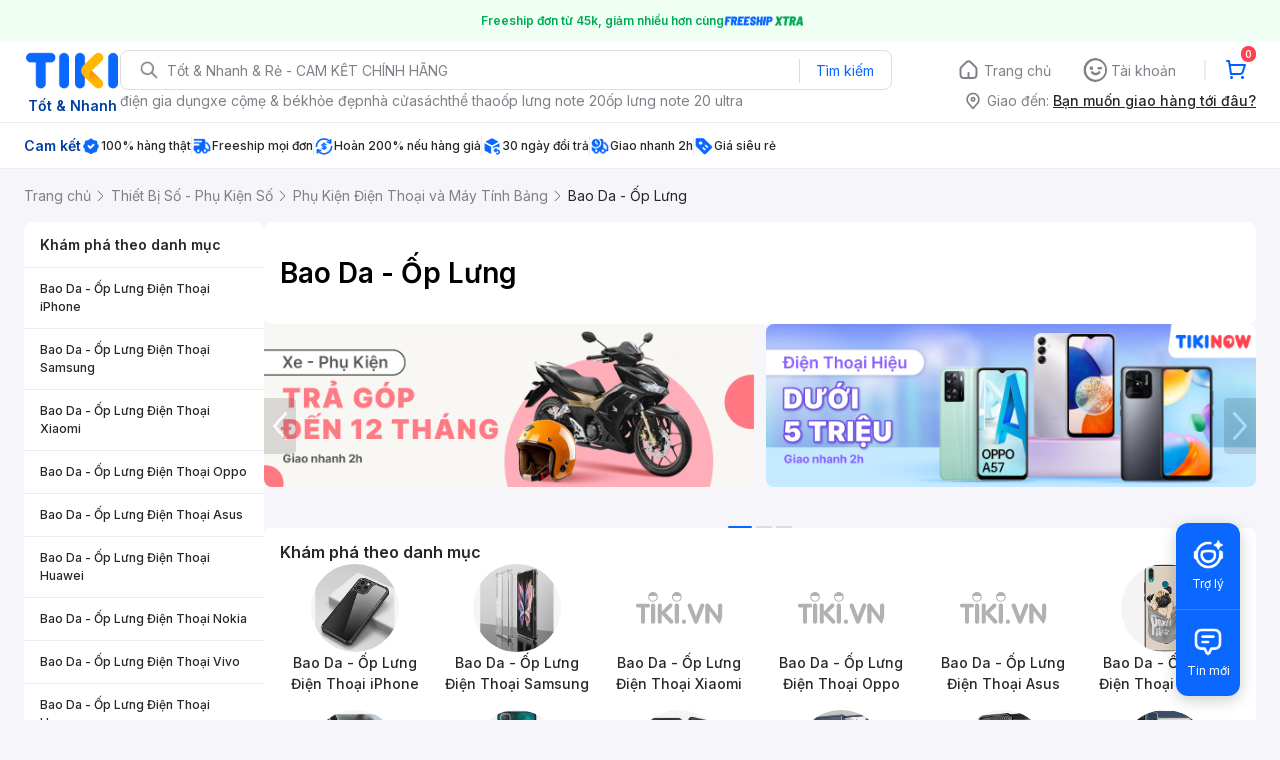

--- FILE ---
content_type: text/html; charset=utf-8
request_url: https://tiki.vn/bao-da-op-lung/c1822?src=tree
body_size: 156214
content:
<!DOCTYPE html><html class="no-js" lang="vi" prefix="og: http://ogp.me/ns#"><head><meta charSet="utf-8"/><meta name="viewport" content="width=device-width, initial-scale=1, maximum-scale=1.0, user-scalable=no"/><script defer="" src="https://cdn.jsdelivr.net/npm/@growthbook/growthbook/dist/bundles/index.js"></script><link rel="preload" href="https://salt.tikicdn.com/ts/tka/45/7b/70/fb7c0e1414d55ae6ea43af2883f2d842.png" as="image" type="image/webp"/><title>Bao Da - Ốp Lưng | Phụ Kiện Điện Thoại và Máy Tính Bảng | Thiết Bị Số - Phụ Kiện Số  hàng chính hãng, giao nhanh, bảo hành uy tín Tháng 1, 2026 | tiki.vn</title><meta property="og:title" content="Bao Da - Ốp Lưng | Phụ Kiện Điện Thoại và Máy Tính Bảng | Thiết Bị Số - Phụ Kiện Số  hàng chính hãng, giao nhanh, bảo hành uy tín Tháng 1, 2026 | tiki.vn"/><meta property="og:description" content="Mua Thiết Bị Số - Phụ Kiện Số, Phụ Kiện Điện Thoại và Máy Tính Bảng, Bao Da - Ốp Lưng  hàng chính hãng, giao nhanh. Bảo hành chính hãng, dễ dàng đổi trả. Giao nhanh trong 2h, miễn phí vận chuyển trên toàn quốc. Thanh toán an toàn tại Tiki. Mua ngay!"/><meta name="description" content="Mua Thiết Bị Số - Phụ Kiện Số, Phụ Kiện Điện Thoại và Máy Tính Bảng, Bao Da - Ốp Lưng  hàng chính hãng, giao nhanh. Bảo hành chính hãng, dễ dàng đổi trả. Giao nhanh trong 2h, miễn phí vận chuyển trên toàn quốc. Thanh toán an toàn tại Tiki. Mua ngay!"/><link rel="canonical" href="https://tiki.vn/bao-da-op-lung/c1822"/><meta name="category" content="1822"/><meta name="next-head-count" content="10"/><meta charSet="utf-8"/><meta http-equiv="x-ua-compatible" content="ie=edge"/><meta name="referrer" content="no-referrer-when-downgrade"/><meta name="google-site-verification" content="7GHar_W5H0cxQxHnW2L1Y6cEIgumXq2ohefKmZXOzT8"/><meta name="dmca-site-verification" content="M1hpL243UXY4QXdrZVVlbzVQeFFqUT090"/><link href="https://frontend.tikicdn.com/_desktop-next/static/css/_sprite.css?v=20261164018JjCVcMigJYGhBK4n6uIP4" rel="stylesheet" type="text/css"/><link rel="icon" type="image/png" href="https://salt.tikicdn.com/ts/upload/29/ca/02/e39713d1b90405fd0d39b8fac676bb0d.png" sizes="48x48"/><link rel="icon" type="image/png" href="https://salt.tikicdn.com/ts/upload/9f/9b/d0/6ce302126e0a4d958a41d90fed1eb4f6.png" sizes="96x96"/><link rel="preconnect" href="https://connect.facebook.net"/><link rel="preconnect" href="https://www.google-analytics.com"/><link rel="preconnect" href="https://fonts.googleapis.com"/><link rel="preconnect" href="https://fonts.gstatic.com"/><link rel="preconnect" href="https://salt.tikicdn.com"/><link rel="preconnect" href="https://frontend.tikicdn.com/_desktop-next"/><link rel="dns-prefetch" href="https://api.tiki.vn/"/><link rel="dns-prefetch" href="https://trackity.tiki.vn/"/><link rel="dns-prefetch" href="https://time.tiki.vn/"/><link rel="dns-prefetch" href="https://frontend.tikicdn.com/_desktop-next"/><link rel="dns-prefetch" href="https://salt.tikicdn.com/"/><link rel="dns-prefetch" data-href="https://fonts.googleapis.com/"/><link rel="dns-prefetch" href="https://fonts.gstatic.com/"/><link rel="manifest" href="/manifest.json?v=1"/><meta name="theme-color" content="#1A94FF"/><style></style>
                <link
                  rel="preload"
                  href="https://fonts.googleapis.com/css2?family=Inter:wght@300;400;500;600&display=swap"
                  as="style"
                  onload="this.onload=null;this.rel='stylesheet'"
                />
              <style></style><style>html {
            font-family: Inter,Arial,sans-serif;
            font-size: 14px;
            background-color: #efefef;
          }</style><script>
              !function(){if('PerformanceLongTaskTiming' in window){var g=window.__tti={e:[]};
              g.o=new PerformanceObserver(function(l){g.e=g.e.concat(l.getEntries())});
              g.o.observe({entryTypes:['longtask']})}}();
            </script><noscript data-n-css=""></noscript><script defer="" nomodule="" src="https://frontend.tikicdn.com/_desktop-next/_next/static/chunks/polyfills-c67a75d1b6f99dc8.js"></script><script defer="" src="https://frontend.tikicdn.com/_desktop-next/_next/static/chunks/fa5f8105-d8a332b5108a2355.js"></script><script defer="" src="https://frontend.tikicdn.com/_desktop-next/_next/static/chunks/72401-661a5bc6af496c7e.js"></script><script defer="" src="https://frontend.tikicdn.com/_desktop-next/_next/static/chunks/41956-1880066637a51093.js"></script><script defer="" src="https://frontend.tikicdn.com/_desktop-next/_next/static/chunks/comp.HeaderRevamp.70712a18c8183671.js"></script><script defer="" src="https://frontend.tikicdn.com/_desktop-next/_next/static/chunks/comp.UniversalFreeShipPlus.e8bbdbabe36252db.js"></script><script defer="" src="https://frontend.tikicdn.com/_desktop-next/_next/static/chunks/comp.ListingAdWidget.TopCateWidget.c8078f94e7c5f881.js"></script><script defer="" src="https://frontend.tikicdn.com/_desktop-next/_next/static/chunks/comp.AdWidgetV2.CateTopBanner.b27a1eab622d25a8.js"></script><script defer="" src="https://frontend.tikicdn.com/_desktop-next/_next/static/chunks/comp.AdWidgetV2.ListingFooterProductAd.cd40a60554a2647e.js"></script><script defer="" src="https://frontend.tikicdn.com/_desktop-next/_next/static/chunks/64433-18fe8a62b354943d.js"></script><script defer="" src="https://frontend.tikicdn.com/_desktop-next/_next/static/chunks/10688-7aecf1dd399ab9a7.js"></script><script defer="" src="https://frontend.tikicdn.com/_desktop-next/_next/static/chunks/comp.Footer.b95ff5da20c8c04a.js"></script><script src="https://frontend.tikicdn.com/_desktop-next/_next/static/chunks/webpack-0691ba22bbf1ed07.js" defer=""></script><script src="https://frontend.tikicdn.com/_desktop-next/_next/static/chunks/framework-f55d27442d8ef3a2.js" defer=""></script><script src="https://frontend.tikicdn.com/_desktop-next/_next/static/chunks/main-8ebb3e81abec70d6.js" defer=""></script><script src="https://frontend.tikicdn.com/_desktop-next/_next/static/chunks/pages/_app-bd347dd196155f49.js" defer=""></script><script src="https://frontend.tikicdn.com/_desktop-next/_next/static/chunks/2465ece5-b56236dcb8151492.js" defer=""></script><script src="https://frontend.tikicdn.com/_desktop-next/_next/static/chunks/97329-0f4c051e13abe854.js" defer=""></script><script src="https://frontend.tikicdn.com/_desktop-next/_next/static/chunks/35301-a771cc29b0a41887.js" defer=""></script><script src="https://frontend.tikicdn.com/_desktop-next/_next/static/chunks/42221-9ec7ddd2a95ec94e.js" defer=""></script><script src="https://frontend.tikicdn.com/_desktop-next/_next/static/chunks/94960-901e256a733f5667.js" defer=""></script><script src="https://frontend.tikicdn.com/_desktop-next/_next/static/chunks/2619-8cad6a8a3b7cbe58.js" defer=""></script><script src="https://frontend.tikicdn.com/_desktop-next/_next/static/chunks/10086-5d56d18d05e20a7a.js" defer=""></script><script src="https://frontend.tikicdn.com/_desktop-next/_next/static/chunks/41905-98528449d453b5b4.js" defer=""></script><script src="https://frontend.tikicdn.com/_desktop-next/_next/static/chunks/67493-74d5b502cfe0de99.js" defer=""></script><script src="https://frontend.tikicdn.com/_desktop-next/_next/static/chunks/39943-f3e036c327c92c2c.js" defer=""></script><script src="https://frontend.tikicdn.com/_desktop-next/_next/static/chunks/4483-f4b589e4d2dcec7b.js" defer=""></script><script src="https://frontend.tikicdn.com/_desktop-next/_next/static/chunks/comp.TopRelevantSEOProduct-8cc6b31af2e1ea36.js" defer=""></script><script src="https://frontend.tikicdn.com/_desktop-next/_next/static/chunks/pages/Catalog/Category-454d31f963ddf4c6.js" defer=""></script><script src="https://frontend.tikicdn.com/_desktop-next/_next/static/lLH9sXFlVH6miJZFmaVLH/_buildManifest.js" defer=""></script><script src="https://frontend.tikicdn.com/_desktop-next/_next/static/lLH9sXFlVH6miJZFmaVLH/_ssgManifest.js" defer=""></script><style data-styled="" data-styled-version="5.3.6">html{line-height:1.15;-webkit-text-size-adjust:100%;}/*!sc*/
body{margin:0;}/*!sc*/
main{display:block;}/*!sc*/
h1{font-size:2em;margin:0.67em 0;}/*!sc*/
hr{box-sizing:content-box;height:0;overflow:visible;}/*!sc*/
pre{font-family:monospace,monospace;font-size:1em;}/*!sc*/
a{background-color:transparent;}/*!sc*/
abbr[title]{border-bottom:none;-webkit-text-decoration:underline;text-decoration:underline;-webkit-text-decoration:underline dotted;text-decoration:underline dotted;}/*!sc*/
b,strong{font-weight:bolder;}/*!sc*/
code,kbd,samp{font-family:monospace,monospace;font-size:1em;}/*!sc*/
small{font-size:80%;}/*!sc*/
sub,sup{font-size:75%;line-height:0;position:relative;vertical-align:baseline;}/*!sc*/
sub{bottom:-0.25em;}/*!sc*/
sup{top:-0.5em;}/*!sc*/
img{border-style:none;}/*!sc*/
button,input,optgroup,select,textarea{font-family:inherit;font-size:100%;line-height:1.15;margin:0;}/*!sc*/
button,input{overflow:visible;}/*!sc*/
button,select{text-transform:none;}/*!sc*/
button,[type="button"],[type="reset"],[type="submit"]{-webkit-appearance:button;}/*!sc*/
button::-moz-focus-inner,[type="button"]::-moz-focus-inner,[type="reset"]::-moz-focus-inner,[type="submit"]::-moz-focus-inner{border-style:none;padding:0;}/*!sc*/
button:-moz-focusring,[type="button"]:-moz-focusring,[type="reset"]:-moz-focusring,[type="submit"]:-moz-focusring{outline:1px dotted ButtonText;}/*!sc*/
fieldset{padding:0.35em 0.75em 0.625em;}/*!sc*/
legend{box-sizing:border-box;color:inherit;display:table;max-width:100%;padding:0;white-space:normal;}/*!sc*/
progress{vertical-align:baseline;}/*!sc*/
textarea{overflow:auto;}/*!sc*/
[type="checkbox"],[type="radio"]{box-sizing:border-box;padding:0;}/*!sc*/
[type="number"]::-webkit-inner-spin-button,[type="number"]::-webkit-outer-spin-button{height:auto;}/*!sc*/
[type="search"]{-webkit-appearance:textfield;outline-offset:-2px;}/*!sc*/
[type="search"]::-webkit-search-decoration{-webkit-appearance:none;}/*!sc*/
::-webkit-file-upload-button{-webkit-appearance:button;font:inherit;}/*!sc*/
details{display:block;}/*!sc*/
summary{display:list-item;}/*!sc*/
template{display:none;}/*!sc*/
[hidden]{display:none;}/*!sc*/
data-styled.g1[id="sc-global-ecVvVt1"]{content:"sc-global-ecVvVt1,"}/*!sc*/
*,*:before,*:after{box-sizing:border-box;}/*!sc*/
body{overflow-x:hidden;}/*!sc*/
img{max-width:100%;}/*!sc*/
#snack-bar{position:fixed;right:20px;bottom:20px;}/*!sc*/
#snack-bar > div{margin-top:12px;}/*!sc*/
data-styled.g2[id="sc-global-bJrvcH1"]{content:"sc-global-bJrvcH1,"}/*!sc*/
.slick-slider{position:relative;display:block;box-sizing:border-box;-webkit-touch-callout:none;-webkit-user-select:none;-khtml-user-select:none;-moz-user-select:none;-ms-user-select:none;-webkit-user-select:none;-moz-user-select:none;-ms-user-select:none;user-select:none;-ms-touch-action:pan-y;touch-action:pan-y;-webkit-tap-highlight-color:transparent;}/*!sc*/
.slick-list{position:relative;overflow:hidden;display:block;margin:0;padding:0;}/*!sc*/
.slick-list:focus{outline:none;}/*!sc*/
.slick-list.dragging{cursor:pointer;cursor:hand;}/*!sc*/
.slick-slider .slick-track,.slick-slider .slick-list{-webkit-transform:translate3d(0,0,0);-moz-transform:translate3d(0,0,0);-ms-transform:translate3d(0,0,0);-o-transform:translate3d(0,0,0);-webkit-transform:translate3d(0,0,0);-ms-transform:translate3d(0,0,0);transform:translate3d(0,0,0);}/*!sc*/
.slick-track{position:relative;left:0;top:0;display:block;margin-left:auto;margin-right:auto;}/*!sc*/
.slick-track:before,.slick-track:after{content:"";display:table;}/*!sc*/
.slick-track:after{clear:both;}/*!sc*/
.slick-loading .slick-track{visibility:hidden;}/*!sc*/
.slick-slide{float:left;height:100%;min-height:1px;display:none;}/*!sc*/
[dir="rtl"] .slick-slide{float:right;}/*!sc*/
.slick-slide img{display:block;}/*!sc*/
.slick-slide.slick-loading img{display:none;}/*!sc*/
.slick-slide.dragging img{pointer-events:none;}/*!sc*/
.slick-initialized .slick-slide{display:block;}/*!sc*/
.slick-loading .slick-slide{visibility:hidden;}/*!sc*/
.slick-vertical .slick-slide{display:block;height:auto;border:1px solid transparent;}/*!sc*/
.slick-arrow.slick-hidden{display:none;}/*!sc*/
data-styled.g3[id="sc-global-krpLAP1"]{content:"sc-global-krpLAP1,"}/*!sc*/
.server-loading{position:fixed;top:0;bottom:0;right:0;left:0;background:white;z-index:999999;}/*!sc*/
html{background-color:#F5F5FA;}/*!sc*/
html.async-hide body{opacity:0 !important;}/*!sc*/
a{color:#0B74E5;-webkit-text-decoration:none;text-decoration:none;}/*!sc*/
a:hover{opacity:0.95;}/*!sc*/
p{margin:0 0 10px 0;}/*!sc*/
b,strong{font-weight:500;}/*!sc*/
.icon{display:inline-block;vertical-align:middle;background-repeat:no-repeat;background-position:0 0;}/*!sc*/
.icon.tikinow-15{width:53px;height:15px;background-image:url(https://frontend.tikicdn.com/_desktop-next/static/img/icons/tikinow/tiki-now-15.png);background-size:53px 15px;}/*!sc*/
@media (-webkit-min-device-pixel-ratio:1.5),(-webkit-min-device-pixel-ratio:2),(min-resolution:192dpi){.icon.tikinow-15{background-image:url(https://frontend.tikicdn.com/_desktop-next/static/img/icons/tikinow/tiki-now-15@2x.png);}}/*!sc*/
.icon.tikinow-26{width:91px;height:26px;background-image:url(https://frontend.tikicdn.com/_desktop-next/static/img/icons/tikinow/tiki-now-26.png);background-size:91px 26px;}/*!sc*/
@media (-webkit-min-device-pixel-ratio:1.5),(-webkit-min-device-pixel-ratio:2),(min-resolution:192dpi){.icon.tikinow-26{background-image:url(https://frontend.tikicdn.com/_desktop-next/static/img/icons/tikinow/tiki-now-26@2x.png);}}/*!sc*/
.icon.thumb-up{width:17px;height:17px;background-image:url(https://frontend.tikicdn.com/_desktop-next/static/img/icons/thumb-up.png);background-size:17px 17px;}/*!sc*/
@media (-webkit-min-device-pixel-ratio:1.5),(-webkit-min-device-pixel-ratio:2),(min-resolution:192dpi){.icon.thumb-up{background-image:url(https://frontend.tikicdn.com/_desktop-next/static/img/icons/thumb-up@2x.png);}}/*!sc*/
.icon.thumb-up-3x{width:17px;height:17px;background-image:url(https://frontend.tikicdn.com/_desktop-next/static/img/icons/thumb-up-2@3x.png);background-size:17px 17px;}/*!sc*/
.icon.reply-arrow{width:19px;height:16px;background-image:url(https://frontend.tikicdn.com/_desktop-next/static/img/icons/reply-arrow.png);background-size:19px 16px;}/*!sc*/
@media (-webkit-min-device-pixel-ratio:1.5),(-webkit-min-device-pixel-ratio:2),(min-resolution:192dpi){.icon.reply-arrow{background-image:url(https://frontend.tikicdn.com/_desktop-next/static/img/icons/reply-arrow@2x.png);}}/*!sc*/
.icon.guarantee{width:16px;height:16px;background-image:url(https://frontend.tikicdn.com/_desktop-next/static/img/icons/guarantee.png);background-size:16px 16px;}/*!sc*/
@media (-webkit-min-device-pixel-ratio:1.5),(-webkit-min-device-pixel-ratio:2),(min-resolution:192dpi){.icon.guarantee{background-image:url(https://frontend.tikicdn.com/_desktop-next/static/img/icons/guarantee@2x.png);}}/*!sc*/
.icon.flag-2x{width:14px;height:16px;background-image:url(https://frontend.tikicdn.com/_desktop-next/static/img/icons/flag@2x.png);background-size:14px 16px;}/*!sc*/
.icon.warning-svg{width:16px;height:17px;background-image:url(https://frontend.tikicdn.com/_desktop-next/static/img/icons/warning.svg);background-size:16px 17px;}/*!sc*/
.icon.prize{width:23px;height:24px;background-image:url(https://frontend.tikicdn.com/_desktop-next/static/img/icons/prize.png);background-size:23px 24px;}/*!sc*/
@media (-webkit-min-device-pixel-ratio:1.5),(-webkit-min-device-pixel-ratio:2),(min-resolution:192dpi){.icon.prize{background-image:url(https://frontend.tikicdn.com/_desktop-next/static/img/icons/prize@2x.png);}}/*!sc*/
.tikicon.icon-bound{width:16px;height:16px;background-image:url(https://frontend.tikicdn.com/_desktop-next/static/img/icons/bound.png);background-size:16px 16px;}/*!sc*/
@media (-webkit-min-device-pixel-ratio:1.5),(-webkit-min-device-pixel-ratio:2),(min-resolution:192dpi){.tikicon.icon-bound{background-image:url(https://frontend.tikicdn.com/_desktop-next/static/img/icons/bound@2x.png);}}/*!sc*/
.fade-loading-animated{-webkit-animation-name:fadeLoading;animation-name:fadeLoading;-webkit-animation-duration:2s;animation-duration:2s;-webkit-animation-iteration-count:infinite;animation-iteration-count:infinite;-webkit-animation-timing-function:linear;animation-timing-function:linear;}/*!sc*/
@-webkit-keyframes fadeLoading{0%{opacity:1;}50%{opacity:0.3;}100%{opacity:1;}}/*!sc*/
@keyframes fadeLoading{0%{opacity:1;}50%{opacity:0.3;}100%{opacity:1;}}/*!sc*/
@-webkit-keyframes swing{0%{-webkit-transform:rotate(0deg);-ms-transform:rotate(0deg);transform:rotate(0deg);}50%{-webkit-transform:rotate(20deg);-ms-transform:rotate(20deg);transform:rotate(20deg);}100%{-webkit-transform:rotate(0deg);-ms-transform:rotate(0deg);transform:rotate(0deg);}}/*!sc*/
@keyframes swing{0%{-webkit-transform:rotate(0deg);-ms-transform:rotate(0deg);transform:rotate(0deg);}50%{-webkit-transform:rotate(20deg);-ms-transform:rotate(20deg);transform:rotate(20deg);}100%{-webkit-transform:rotate(0deg);-ms-transform:rotate(0deg);transform:rotate(0deg);}}/*!sc*/
data-styled.g4[id="sc-global-hkrGOO1"]{content:"sc-global-hkrGOO1,"}/*!sc*/
.fvWcVx{object-fit:contain;display:block;width:100%;height:100%;display:block;}/*!sc*/
data-styled.g11[id="sc-7bce5df0-0"]{content:"fvWcVx,"}/*!sc*/
.jfMKyG{position:relative;display:-webkit-box;display:-webkit-flex;display:-ms-flexbox;display:flex;z-index:1;display:-webkit-box;display:-webkit-flex;display:-ms-flexbox;display:flex;-webkit-flex-direction:row;-ms-flex-direction:row;flex-direction:row;-webkit-box-pack:center;-webkit-justify-content:center;-ms-flex-pack:center;justify-content:center;-webkit-align-items:center;-webkit-box-align:center;-ms-flex-align:center;align-items:center;padding:12px 16px;gap:4px;background:white;}/*!sc*/
.jfMKyG p{margin:0;}/*!sc*/
.jfMKyG a{display:-webkit-box;display:-webkit-flex;display:-ms-flexbox;display:flex;-webkit-box-pack:center;-webkit-justify-content:center;-ms-flex-pack:center;justify-content:center;-webkit-align-items:center;-webkit-box-align:center;-ms-flex-align:center;align-items:center;color:initial;gap:4px;}/*!sc*/
data-styled.g24[id="sc-dde698d1-0"]{content:"jfMKyG,"}/*!sc*/
.cGVtRR{font-size:12px;font-weight:600;line-height:150%;padding-left:4px;}/*!sc*/
data-styled.g25[id="sc-dde698d1-1"]{content:"cGVtRR,"}/*!sc*/
.ldcZGa{object-fit:contain;display:block;}/*!sc*/
data-styled.g38[id="sc-82b4dcf2-0"]{content:"ldcZGa,"}/*!sc*/
.edZgU{width:1280px;padding-left:24px;padding-right:24px;margin-right:auto;margin-left:auto;}/*!sc*/
@media only screen and (min-width:1440px){.edZgU{width:1440px;}}/*!sc*/
data-styled.g46[id="sc-9b2f7535-0"]{content:"edZgU,"}/*!sc*/
.eTnNSC{width:1270px;padding-left:15px;padding-right:15px;margin-right:auto;margin-left:auto;}/*!sc*/
data-styled.g154[id="sc-6d96a9af-0"]{content:"eTnNSC,"}/*!sc*/
.dVnCth{margin-top:16px;font-size:12px;line-height:16px;font-weight:normal;color:#808089;background-color:white;}/*!sc*/
.dVnCth.listing-revamp{width:1138px;border-radius:8px;margin-bottom:16px;}/*!sc*/
@media only screen and (max-width:1439px){.dVnCth.listing-revamp{width:978px;}}/*!sc*/
@media only screen and (min-width:1440px){.dVnCth.listing-revamp{width:1138px;}}/*!sc*/
.dVnCth.listing-revamp .block{width:auto !important;}/*!sc*/
.dVnCth.listing-revamp .block.payment-information{width:200px !important;}/*!sc*/
.dVnCth.listing-revamp .flex{width:auto !important;}/*!sc*/
.dVnCth.listing-revamp .separator{width:auto;margin-left:16px;margin-right:16px;}/*!sc*/
.dVnCth p{font-size:12px;line-height:16px;color:#808089;margin-bottom:12px;margin-top:0px;}/*!sc*/
.dVnCth .title-text{font-size:16px;line-height:24px;font-weight:500;color:#38383d;margin-bottom:12px;margin-top:0px;}/*!sc*/
.dVnCth .small-text{display:block;margin-bottom:8px;color:#808089;}/*!sc*/
.dVnCth a:hover{-webkit-text-decoration:underline;text-decoration:underline;}/*!sc*/
data-styled.g184[id="sc-4ce82f3c-0"]{content:"dVnCth,"}/*!sc*/
.chWRSJ{padding:16px 0;}/*!sc*/
.chWRSJ .block{width:226px;}/*!sc*/
.chWRSJ .block .store-title{margin-top:24px;}/*!sc*/
.chWRSJ .block .icon{display:inline-block;margin-right:8px;margin-bottom:8px;vertical-align:middle;width:32px;height:32px;}/*!sc*/
.chWRSJ .block .icon.vnpay > svg{width:32px;height:32px;}/*!sc*/
.chWRSJ .flex{width:226px;display:-webkit-box;display:-webkit-flex;display:-ms-flexbox;display:flex;-webkit-align-items:center;-webkit-box-align:center;-ms-flex-align:center;align-items:center;-webkit-flex-wrap:wrap;-ms-flex-wrap:wrap;flex-wrap:wrap;gap:8px;}/*!sc*/
.chWRSJ .hotline{margin-bottom:8px;}/*!sc*/
.chWRSJ .hotline a{color:#38383D;font-weight:500;}/*!sc*/
.chWRSJ .security{margin-bottom:8px;color:#808089;font-size:12px;font-weight:400;}/*!sc*/
.chWRSJ .security a{color:#808089;}/*!sc*/
data-styled.g185[id="sc-4ce82f3c-1"]{content:"chWRSJ,"}/*!sc*/
.eSPDgm{padding:16px 0;background-color:#ffffff;}/*!sc*/
.eSPDgm .address{display:-webkit-box;display:-webkit-flex;display:-ms-flexbox;display:flex;-webkit-align-items:center;-webkit-box-align:center;-ms-flex-align:center;align-items:center;}/*!sc*/
data-styled.g186[id="sc-4ce82f3c-2"]{content:"eSPDgm,"}/*!sc*/
.exPqAC{content:' ';height:1px;background-color:#EBEBF0;width:1240px;margin-right:auto;margin-left:auto;}/*!sc*/
data-styled.g187[id="sc-4ce82f3c-3"]{content:"exPqAC,"}/*!sc*/
.aMfcf{font-size:16px;line-height:24px;font-weight:500;color:#38383D;margin-bottom:12px;margin-top:0px;}/*!sc*/
data-styled.g188[id="sc-4ce82f3c-4"]{content:"aMfcf,"}/*!sc*/
.bstmqn{font-size:14px;line-height:20px;font-weight:500;color:#38383D;margin-bottom:4px;margin-top:0px;}/*!sc*/
data-styled.g189[id="sc-4ce82f3c-5"]{content:"bstmqn,"}/*!sc*/
.hrWWOH{padding:16px 0px 0px;}/*!sc*/
data-styled.g190[id="sc-8ba33404-0"]{content:"hrWWOH,"}/*!sc*/
.kGhQDb{margin-bottom:16px;}/*!sc*/
.kGhQDb a{color:#808089;}/*!sc*/
.kGhQDb p{margin:0px;}/*!sc*/
data-styled.g191[id="sc-8ba33404-1"]{content:"kGhQDb,"}/*!sc*/
.kzdfAZ{display:grid;grid-template-columns:repeat(5,1fr);grid-column-gap:20px;}/*!sc*/
data-styled.g192[id="sc-8ba33404-2"]{content:"kzdfAZ,"}/*!sc*/
.iyhWqm{padding:16px 0px 0px;}/*!sc*/
data-styled.g194[id="sc-4e2e5de4-0"]{content:"iyhWqm,"}/*!sc*/
.bdFUBm{margin-bottom:16px;}/*!sc*/
.bdFUBm a{color:#808089;}/*!sc*/
.bdFUBm p{margin:0px;}/*!sc*/
data-styled.g195[id="sc-4e2e5de4-1"]{content:"bdFUBm,"}/*!sc*/
.gRFRMW{display:-webkit-box;display:-webkit-flex;display:-ms-flexbox;display:flex;-webkit-align-items:flex-center;-webkit-box-align:flex-center;-ms-flex-align:flex-center;align-items:flex-center;-webkit-flex-direction:column;-ms-flex-direction:column;flex-direction:column;-webkit-align-self:center;-ms-flex-item-align:center;align-self:center;}/*!sc*/
.gRFRMW .tiki-logo{display:-webkit-box;display:-webkit-flex;display:-ms-flexbox;display:flex;-webkit-align-items:flex-center;-webkit-box-align:flex-center;-ms-flex-align:flex-center;align-items:flex-center;-webkit-flex-direction:column;-ms-flex-direction:column;flex-direction:column;}/*!sc*/
.gRFRMW .tiki-logo > span{font-size:14px;color:#003ea1;margin-top:8px;font-weight:600;text-align:center;}/*!sc*/
data-styled.g197[id="sc-3258bf05-0"]{content:"gRFRMW,"}/*!sc*/
.cYLtAT{-webkit-flex:1;-ms-flex:1;flex:1;}/*!sc*/
data-styled.g198[id="sc-dec0a11d-0"]{content:"cYLtAT,"}/*!sc*/
.cfhkdd{width:100%;display:-webkit-box;display:-webkit-flex;display:-ms-flexbox;display:flex;position:relative;border:1px solid #DDDDE3;border-radius:8px;-webkit-align-items:center;-webkit-box-align:center;-ms-flex-align:center;align-items:center;}/*!sc*/
.cfhkdd .icon-search{width:20px;height:20px;margin:0 0 0 18px;}/*!sc*/
data-styled.g199[id="sc-dec0a11d-1"]{content:"cfhkdd,"}/*!sc*/
.lgENLJ{border:0px;padding:0 8px;font-weight:400;font-size:14px;line-height:150%;border-top-left-radius:8px;border-bottom-left-radius:8px;-webkit-flex:1;-ms-flex:1;flex:1;outline:none;}/*!sc*/
.lgENLJ::-webkit-input-placeholder{color:#808089;font-size:14px;}/*!sc*/
.lgENLJ::-moz-placeholder{color:#808089;font-size:14px;}/*!sc*/
.lgENLJ:-ms-input-placeholder{color:#808089;font-size:14px;}/*!sc*/
.lgENLJ::placeholder{color:#808089;font-size:14px;}/*!sc*/
data-styled.g200[id="sc-dec0a11d-2"]{content:"lgENLJ,"}/*!sc*/
.agnbj{cursor:pointer;border:0px;width:92px;height:38px;padding:4px;border-radius:0 8px 8px 0;background:transparent;color:#0A68FF;font-weight:400;font-size:14px;line-height:150%;outline:none;display:-webkit-box;display:-webkit-flex;display:-ms-flexbox;display:flex;-webkit-align-items:center;-webkit-box-align:center;-ms-flex-align:center;align-items:center;-webkit-box-pack:center;-webkit-justify-content:center;-ms-flex-pack:center;justify-content:center;position:relative;}/*!sc*/
.agnbj:before{content:'';display:block;position:absolute;border-left:1px solid #DDDDE3;height:24px;left:0;top:8px;}/*!sc*/
.agnbj:hover{background-color:rgba(10,104,255,0.2);}/*!sc*/
.agnbj:active{background-color:rgba(10,104,255,0.4);}/*!sc*/
data-styled.g201[id="sc-dec0a11d-3"]{content:"agnbj,"}/*!sc*/
.rZetm{position:relative;display:block;}/*!sc*/
.rZetm:hover{opacity:1;}/*!sc*/
data-styled.g217[id="sc-7d80e456-14"]{content:"rZetm,"}/*!sc*/
.dCdTIg{display:-webkit-box;display:-webkit-flex;display:-ms-flexbox;display:flex;-webkit-align-items:center;-webkit-box-align:center;-ms-flex-align:center;align-items:center;-webkit-box-pack:end;-webkit-justify-content:flex-end;-ms-flex-pack:end;justify-content:flex-end;margin-left:48px;}/*!sc*/
.dCdTIg .profile-icon{width:32px;height:32px;margin-right:8px;border-radius:2px;}/*!sc*/
.dCdTIg .arrowIcon{width:16px;height:16px;}/*!sc*/
.dCdTIg .cart-wrapper{position:relative;display:-webkit-box;display:-webkit-flex;display:-ms-flexbox;display:flex;width:40px;height:40px;-webkit-align-items:center;-webkit-box-align:center;-ms-flex-align:center;align-items:center;-webkit-box-pack:center;-webkit-justify-content:center;-ms-flex-pack:center;justify-content:center;}/*!sc*/
.dCdTIg .cart-wrapper .cart-icon{margin-right:0;border-radius:unset;}/*!sc*/
.dCdTIg .cart-wrapper .cart-text{color:#ffffff;font-weight:500;white-space:nowrap;font-size:13px;line-height:20px;}/*!sc*/
data-styled.g218[id="sc-7d80e456-15"]{content:"dCdTIg,"}/*!sc*/
.PXkZT{color:#ffffff;background:#FF424F;height:16px;right:0;top:-4px;border-radius:8px;display:inline-block;text-align:center;font-weight:700;font-size:10px;line-height:150%;position:absolute;padding:0.5px 4px;}/*!sc*/
data-styled.g219[id="sc-7d80e456-16"]{content:"PXkZT,"}/*!sc*/
.gVBJYa{display:-webkit-box;display:-webkit-flex;display:-ms-flexbox;display:flex;-webkit-align-items:center;-webkit-box-align:center;-ms-flex-align:center;align-items:center;-webkit-box-pack:center;-webkit-justify-content:center;-ms-flex-pack:center;justify-content:center;padding:8px 16px;cursor:pointer;position:relative;border-radius:8px;position:relative;}/*!sc*/
.gVBJYa:hover{background-color:rgba(39,39,42,0.12);}/*!sc*/
.gVBJYa:active{background-color:rgba(39,39,42,0.24);}/*!sc*/
.gVBJYa .menu-item-icon{width:24px;height:24px;margin-right:4px;border-radius:50%;}/*!sc*/
.gVBJYa a,.gVBJYa > span{font-weight:400;font-size:14px;line-height:150%;color:#808089;}/*!sc*/
.gVBJYa:hover .toggler{display:block;}/*!sc*/
.gVBJYa .tikivip-badge{position:absolute;top:0;left:15px;}/*!sc*/
.jQEjdB{display:-webkit-box;display:-webkit-flex;display:-ms-flexbox;display:flex;-webkit-align-items:center;-webkit-box-align:center;-ms-flex-align:center;align-items:center;-webkit-box-pack:center;-webkit-justify-content:center;-ms-flex-pack:center;justify-content:center;padding:8px 16px;cursor:pointer;position:relative;border-radius:8px;position:relative;}/*!sc*/
.jQEjdB:hover{background-color:rgba(0,96,255,0.12);}/*!sc*/
.jQEjdB:active{background-color:rgba(0,96,255,0.24);}/*!sc*/
.jQEjdB .menu-item-icon{width:24px;height:24px;margin-right:4px;border-radius:50%;}/*!sc*/
.jQEjdB a,.jQEjdB > span{font-weight:500;font-size:14px;line-height:150%;color:#0A68FF;}/*!sc*/
.jQEjdB:hover .toggler{display:block;}/*!sc*/
.jQEjdB .tikivip-badge{position:absolute;top:0;left:15px;}/*!sc*/
data-styled.g228[id="sc-7d80e456-25"]{content:"gVBJYa,jQEjdB,"}/*!sc*/
.ikCtXe{padding:0 !important;margin-left:24px;position:relative;}/*!sc*/
.ikCtXe:before{content:'';display:block;height:20px;position:absolute;left:-12px;border:1px solid #EBEBF0;}/*!sc*/
data-styled.g229[id="sc-7d80e456-26"]{content:"ikCtXe,"}/*!sc*/
.gypTeU{display:-webkit-box;display:-webkit-flex;display:-ms-flexbox;display:flex;padding:16px 0 10px 0;height:auto;position:relative;z-index:2;-webkit-align-items:center;-webkit-box-align:center;-ms-flex-align:center;align-items:center;padding:0;}/*!sc*/
.gypTeU .logo-menu{margin-right:48px;-webkit-flex-basis:unset;-ms-flex-preferred-size:unset;flex-basis:unset;}/*!sc*/
data-styled.g233[id="sc-ee984840-0"]{content:"gypTeU,"}/*!sc*/
.hqCsjg{display:-webkit-box;display:-webkit-flex;display:-ms-flexbox;display:flex;-webkit-flex:1;-ms-flex:1;flex:1;-webkit-align-items:center;-webkit-box-align:center;-ms-flex-align:center;align-items:center;}/*!sc*/
data-styled.g234[id="sc-ee984840-1"]{content:"hqCsjg,"}/*!sc*/
.rgsXe{position:relative;background:#ffffff;padding:8px 0;z-index:999;}/*!sc*/
.rgsXe.main-header-sticky{left:0;position:fixed;top:0;width:100%;}/*!sc*/
.rgsXe *{-webkit-letter-spacing:normal;-moz-letter-spacing:normal;-ms-letter-spacing:normal;letter-spacing:normal;}/*!sc*/
data-styled.g236[id="sc-f862d3ea-1"]{content:"rgsXe,"}/*!sc*/
.bbUcuP{display:-webkit-box;display:-webkit-flex;display:-ms-flexbox;display:flex;height:24px;width:712px;-webkit-align-items:flex-start;-webkit-box-align:flex-start;-ms-flex-align:flex-start;align-items:flex-start;-webkit-flex-wrap:wrap;-ms-flex-wrap:wrap;flex-wrap:wrap;overflow:hidden;gap:12px;}/*!sc*/
@media only screen and (min-width:1440px){.bbUcuP{width:820px;}}/*!sc*/
.bbUcuP a{display:block;font-weight:400;font-size:14px;line-height:150%;color:#808089;white-space:nowrap;}/*!sc*/
data-styled.g239[id="sc-7ad7c877-1"]{content:"bbUcuP,"}/*!sc*/
.fKRaGb{margin-bottom:3px;max-width:348px;-webkit-flex:0 0 348px;-ms-flex:0 0 348px;flex:0 0 348px;}/*!sc*/
.fKRaGb .delivery-zone__heading{display:-webkit-box;display:-webkit-flex;display:-ms-flexbox;display:flex;-webkit-align-items:center;-webkit-box-align:center;-ms-flex-align:center;align-items:center;cursor:pointer;-webkit-box-pack:end;-webkit-justify-content:flex-end;-ms-flex-pack:end;justify-content:flex-end;}/*!sc*/
.fKRaGb .delivery-zone__heading img{width:20px;height:20px;margin-right:4px;}/*!sc*/
.fKRaGb .delivery-zone__heading > h4{margin:0px;display:block;color:#808089;font-weight:400;font-size:14px;line-height:150%;padding-right:4px;white-space:nowrap;}/*!sc*/
.fKRaGb .delivery-zone__heading .address{-webkit-text-decoration:underline;text-decoration:underline;font-weight:500;font-size:14px;line-height:150%;white-space:nowrap;overflow:hidden;text-overflow:ellipsis;color:#27272A;}/*!sc*/
data-styled.g240[id="sc-75644000-0"]{content:"fKRaGb,"}/*!sc*/
.dtcpAn{position:relative;display:-webkit-box;display:-webkit-flex;display:-ms-flexbox;display:flex;-webkit-box-pack:justify;-webkit-justify-content:space-between;-ms-flex-pack:justify;justify-content:space-between;z-index:1;}/*!sc*/
data-styled.g241[id="sc-39ee4e6f-0"]{content:"dtcpAn,"}/*!sc*/
.ljZvVE{display:-webkit-box;display:-webkit-flex;display:-ms-flexbox;display:flex;-webkit-flex-direction:column;-ms-flex-direction:column;flex-direction:column;-webkit-align-items:flex-start;-webkit-box-align:flex-start;-ms-flex-align:flex-start;align-items:flex-start;gap:8px;-webkit-flex:1 0 0;-ms-flex:1 0 0;flex:1 0 0;-webkit-align-items:stretch;-webkit-box-align:stretch;-ms-flex-align:stretch;align-items:stretch;}/*!sc*/
data-styled.g242[id="sc-b1e0edd7-0"]{content:"ljZvVE,"}/*!sc*/
.duXRBJ{display:-webkit-box;display:-webkit-flex;display:-ms-flexbox;display:flex;-webkit-align-items:flex-start;-webkit-box-align:flex-start;-ms-flex-align:flex-start;align-items:flex-start;gap:48px;-webkit-flex:1 0 0;-ms-flex:1 0 0;flex:1 0 0;}/*!sc*/
data-styled.g243[id="sc-b1e0edd7-1"]{content:"duXRBJ,"}/*!sc*/
.iujNlz{position:relative;display:-webkit-box;display:-webkit-flex;display:-ms-flexbox;display:flex;z-index:1;display:-webkit-box;display:-webkit-flex;display:-ms-flexbox;display:flex;-webkit-flex-direction:row;-ms-flex-direction:row;flex-direction:row;-webkit-align-items:center;-webkit-box-align:center;-ms-flex-align:center;align-items:center;gap:4px;background:white;border-width:1px 0px;border-style:solid;border-color:#EBEBF0;}/*!sc*/
.iujNlz p{margin:0;}/*!sc*/
data-styled.g244[id="sc-4a670bf7-0"]{content:"iujNlz,"}/*!sc*/
.llXUzV{width:1280px;padding-left:24px;padding-right:24px;padding-top:12px;padding-bottom:12px;margin-right:auto;margin-left:auto;display:-webkit-box;display:-webkit-flex;display:-ms-flexbox;display:flex;gap:12px;padding-inline:24px;-webkit-align-items:center;-webkit-box-align:center;-ms-flex-align:center;align-items:center;}/*!sc*/
@media only screen and (min-width:1440px){.llXUzV{width:1440px;}}/*!sc*/
data-styled.g245[id="sc-4a670bf7-1"]{content:"llXUzV,"}/*!sc*/
.hIAJdw{font-size:14px;font-weight:600;line-height:150%;white-space:nowrap;}/*!sc*/
data-styled.g246[id="sc-4a670bf7-2"]{content:"hIAJdw,"}/*!sc*/
.hPpiPH{color:#333333;font-size:20px;font-weight:400;line-height:32px;padding:8px 16px;text-transform:capitalize;display:-webkit-box;display:-webkit-flex;display:-ms-flexbox;display:flex;-webkit-box-pack:justify;-webkit-justify-content:space-between;-ms-flex-pack:justify;justify-content:space-between;-webkit-align-items:center;-webkit-box-align:center;-ms-flex-align:center;align-items:center;margin:0;}/*!sc*/
data-styled.g528[id="sc-9ee36b14-0"]{content:"hPpiPH,"}/*!sc*/
.cfnons{display:grid;grid-template-columns:repeat(2,1fr);grid-gap:16px;}/*!sc*/
data-styled.g532[id="sc-b118de6a-0"]{content:"cfnons,"}/*!sc*/
.dDrHRv{font-size:10px;line-height:15px;color:#808089;display:-webkit-box;display:-webkit-flex;display:-ms-flexbox;display:flex;-webkit-align-items:center;-webkit-box-align:center;-ms-flex-align:center;align-items:center;-webkit-box-pack:center;-webkit-justify-content:center;-ms-flex-pack:center;justify-content:center;-webkit-flex-wrap:nowrap;-ms-flex-wrap:nowrap;flex-wrap:nowrap;}/*!sc*/
data-styled.g545[id="sc-f5f45ccf-0"]{content:"dDrHRv,"}/*!sc*/
.kTxHQz{width:1px;height:18px;background-color:#EBEBF0;-webkit-flex-shrink:0;-ms-flex-negative:0;flex-shrink:0;margin-left:4px;margin-right:4px;}/*!sc*/
data-styled.g547[id="sc-f5f45ccf-2"]{content:"kTxHQz,"}/*!sc*/
.djQxVw{margin:0;}/*!sc*/
data-styled.g548[id="sc-eed848ce-0"]{content:"djQxVw,"}/*!sc*/
.cHccfl{padding:5.5px 12px;display:-webkit-inline-box;display:-webkit-inline-flex;display:-ms-inline-flexbox;display:inline-flex;-webkit-align-items:center;-webkit-box-align:center;-ms-flex-align:center;align-items:center;-webkit-box-pack:center;-webkit-justify-content:center;-ms-flex-pack:center;justify-content:center;background-color:#0060ff;color:white;border-radius:4px;font-size:14px;line-height:20px;font-weight:500;}/*!sc*/
data-styled.g554[id="sc-aeef9a0f-5"]{content:"cHccfl,"}/*!sc*/
.bSlGRb{background-color:#F5F5FA;padding-top:16px;padding-bottom:16px;}/*!sc*/
.bSlGRb .breadcrumb{display:-webkit-box;display:-webkit-flex;display:-ms-flexbox;display:flex;-webkit-align-items:center;-webkit-box-align:center;-ms-flex-align:center;align-items:center;}/*!sc*/
.bSlGRb a.breadcrumb-item{position:relative;display:-webkit-box;display:-webkit-flex;display:-ms-flexbox;display:flex;-webkit-box-pack:center;-webkit-justify-content:center;-ms-flex-pack:center;justify-content:center;-webkit-align-items:center;-webkit-box-align:center;-ms-flex-align:center;align-items:center;color:#808089;font-size:14px;line-height:21px;font-weight:400;white-space:nowrap;}/*!sc*/
.bSlGRb a.breadcrumb-item:hover{color:#38383D;-webkit-text-decoration:underline;text-decoration:underline;}/*!sc*/
.bSlGRb a.breadcrumb-item:last-child{color:#27272A;cursor:default;overflow:hidden;}/*!sc*/
.bSlGRb a.breadcrumb-item:last-child span{overflow:hidden;text-overflow:ellipsis;}/*!sc*/
.bSlGRb a.breadcrumb-item:last-child:hover{-webkit-text-decoration:none;text-decoration:none;}/*!sc*/
.bSlGRb a.breadcrumb-item h1{color:#38383D;font-size:14px;line-height:20px;font-weight:300;margin:0;}/*!sc*/
.bSlGRb .icon.icon-next{margin-left:5.5px;margin-right:8.5px;}/*!sc*/
data-styled.g561[id="sc-90159c0b-0"]{content:"bSlGRb,"}/*!sc*/
.hnXIPX{padding:16px;background-color:white;margin:16px 0;font-size:14px;line-height:21px;}/*!sc*/
.hnXIPX h2{margin-top:0;margin-bottom:16px;font-size:20px;font-weight:400;color:#333;}/*!sc*/
.hnXIPX ol{padding-left:32px;color:#333;}/*!sc*/
.hnXIPX li{margin-bottom:10px;}/*!sc*/
.hnXIPX a{display:-webkit-box;display:-webkit-flex;display:-ms-flexbox;display:flex;-webkit-box-pack:justify;-webkit-justify-content:space-between;-ms-flex-pack:justify;justify-content:space-between;-webkit-align-items:center;-webkit-box-align:center;-ms-flex-align:center;align-items:center;color:#0B74E5;-webkit-text-decoration:none;text-decoration:none;}/*!sc*/
.hnXIPX a .best-sale-price{margin-left:16px;color:#333;}/*!sc*/
data-styled.g652[id="sc-37a54662-0"]{content:"hnXIPX,"}/*!sc*/
.dkAJdI .slick-dots{width:100%;list-style-type:none;display:-webkit-box !important;display:-webkit-flex !important;display:-ms-flexbox !important;display:flex !important;-webkit-align-items:center;-webkit-box-align:center;-ms-flex-align:center;align-items:center;-webkit-box-pack:center;-webkit-justify-content:center;-ms-flex-pack:center;justify-content:center;margin:0;padding:0;margin-top:16px;}/*!sc*/
.dkAJdI li.slick-active .dot{width:24px;background-color:#0a68ff;}/*!sc*/
.dkAJdI li.slick-active .extra-area{width:24px;}/*!sc*/
.dkAJdI .slick-arrow{cursor:pointer;position:absolute;top:50%;opacity:0.3;z-index:1;-webkit-transform:translateY(-50%);-ms-transform:translateY(-50%);transform:translateY(-50%);-webkit-transition:0.2s opacity ease;transition:0.2s opacity ease;}/*!sc*/
.dkAJdI .slick-arrow:hover{opacity:1;}/*!sc*/
.dkAJdI .slick-prev{-webkit-transform:translateY(-50%) rotate(180deg);-ms-transform:translateY(-50%) rotate(180deg);transform:translateY(-50%) rotate(180deg);}/*!sc*/
.dkAJdI .slick-slide > div{margin:0 6px;}/*!sc*/
.dkAJdI .slick-list{margin:0 -6px;}/*!sc*/
data-styled.g670[id="sc-d612eb48-0"]{content:"dkAJdI,"}/*!sc*/
.hLwCuj{position:relative;margin-left:2px;margin-right:2px;}/*!sc*/
data-styled.g671[id="sc-d612eb48-1"]{content:"hLwCuj,"}/*!sc*/
.gQVqTX{position:absolute;width:16px;height:12px;top:-5px;cursor:pointer;}/*!sc*/
data-styled.g672[id="sc-d612eb48-2"]{content:"gQVqTX,"}/*!sc*/
.ippzQx{background-color:rgba(0,0,0,0.1);width:16px;height:2px;border-radius:4px;cursor:pointer;}/*!sc*/
data-styled.g673[id="sc-d612eb48-3"]{content:"ippzQx,"}/*!sc*/
.icdGxW{width:32px;height:56px;position:relative;}/*!sc*/
data-styled.g674[id="sc-d612eb48-4"]{content:"icdGxW,"}/*!sc*/
.fzfIiZ{right:0px;}/*!sc*/
data-styled.g675[id="sc-d612eb48-5"]{content:"fzfIiZ,"}/*!sc*/
.kZtGGl{left:0px;}/*!sc*/
data-styled.g676[id="sc-d612eb48-6"]{content:"kZtGGl,"}/*!sc*/
.bjKWUH{display:grid;grid-template-columns:repeat(auto-fill,minmax(calc(50% - 12px),1fr));grid-auto-flow:row;gap:12px;width:100%;position:absolute;opacity:1;}/*!sc*/
.bjKWUH a{height:auto !important;}/*!sc*/
data-styled.g677[id="sc-d612eb48-7"]{content:"bjKWUH,"}/*!sc*/
.dWUjat{cursor:pointer;border-radius:8px;background-color:white;display:-webkit-box;display:-webkit-flex;display:-ms-flexbox;display:flex;overflow:hidden;padding-right:16px;position:relative;}/*!sc*/
data-styled.g718[id="sc-b9ef8416-0"]{content:"dWUjat,"}/*!sc*/
.dGYXXN{display:block;object-fit:contain;width:204px;height:204px;-webkit-flex-shrink:0;-ms-flex-negative:0;flex-shrink:0;padding-left:22px;padding-right:22px;}/*!sc*/
data-styled.g719[id="sc-b9ef8416-1"]{content:"dGYXXN,"}/*!sc*/
.kcBINx{margin-left:17px;}/*!sc*/
data-styled.g720[id="sc-b9ef8416-2"]{content:"kcBINx,"}/*!sc*/
.duEGfq{display:-webkit-box;display:-webkit-flex;display:-ms-flexbox;display:flex;margin-top:34px;margin-bottom:8px;-webkit-align-items:center;-webkit-box-align:center;-ms-flex-align:center;align-items:center;}/*!sc*/
data-styled.g721[id="sc-b9ef8416-3"]{content:"duEGfq,"}/*!sc*/
.kqInQD{width:31px;height:31px;display:block;-webkit-flex-shrink:0;-ms-flex-negative:0;flex-shrink:0;object-fit:contain;}/*!sc*/
data-styled.g722[id="sc-b9ef8416-4"]{content:"kqInQD,"}/*!sc*/
.crTyrP{font-size:14px;color:#27272A;line-height:21px;margin-left:8px;}/*!sc*/
data-styled.g723[id="sc-b9ef8416-5"]{content:"crTyrP,"}/*!sc*/
.Gutlt{font-size:16px;line-height:24px;font-weight:500;color:#27272A;display:-webkit-box;-webkit-box-orient:vertical;-webkit-line-clamp:1;overflow:hidden;}/*!sc*/
data-styled.g724[id="sc-b9ef8416-6"]{content:"Gutlt,"}/*!sc*/
.cDEosJ{display:-webkit-box;display:-webkit-flex;display:-ms-flexbox;display:flex;-webkit-align-items:center;-webkit-box-align:center;-ms-flex-align:center;align-items:center;}/*!sc*/
data-styled.g725[id="sc-b9ef8416-7"]{content:"cDEosJ,"}/*!sc*/
.hLearW{font-size:20px;line-height:30px;font-weight:500;color:#27272A;}/*!sc*/
data-styled.g726[id="sc-b9ef8416-8"]{content:"hLearW,"}/*!sc*/
.cyrBEy{margin-top:11px;display:-webkit-box;display:-webkit-flex;display:-ms-flexbox;display:flex;}/*!sc*/
data-styled.g728[id="sc-b9ef8416-10"]{content:"cyrBEy,"}/*!sc*/
.fopzTj{position:absolute;top:8px;right:8px;background-color:#ebebf0;border-radius:2px;padding-left:4px;padding-right:4px;font-size:12px;line-height:18px;text-align:center;color:#27272A;}/*!sc*/
data-styled.g729[id="sc-b9ef8416-11"]{content:"fopzTj,"}/*!sc*/
.bAPuVR{display:block;}/*!sc*/
.bAPuVR img{display:block;object-fit:contain;border-radius:8px;margin:auto;aspect-ratio:3 / 1;}/*!sc*/
data-styled.g840[id="sc-56d83d0e-0"]{content:"bAPuVR,"}/*!sc*/
.dUZwur{padding:16px;background-color:#ffffff;border-radius:8px;}/*!sc*/
.dUZwur .sub-title{font-size:14px;font-weight:400;line-height:150%;margin:0;color:#808089;}/*!sc*/
.dUZwur h2{font-size:28px;font-weight:600;line-height:150%;margin:0;}/*!sc*/
data-styled.g847[id="sc-4b956788-0"]{content:"dUZwur,"}/*!sc*/
.dHZHvj{display:-webkit-box;display:-webkit-flex;display:-ms-flexbox;display:flex;-webkit-box-pack:justify;-webkit-justify-content:space-between;-ms-flex-pack:justify;justify-content:space-between;-webkit-align-items:flex-start;-webkit-box-align:flex-start;-ms-flex-align:flex-start;align-items:flex-start;width:100%;-webkit-column-gap:24px;column-gap:24px;}/*!sc*/
data-styled.g848[id="sc-dfad4f1d-0"]{content:"dHZHvj,"}/*!sc*/
.hYoCsj.hYoCsj{width:100%;min-width:1280px;max-width:1440px;padding:0 24px;}/*!sc*/
data-styled.g849[id="sc-dfad4f1d-1"]{content:"hYoCsj,"}/*!sc*/
.kQdWhJ{width:240px;-webkit-flex-shrink:0;-ms-flex-negative:0;flex-shrink:0;display:none;display:block;}/*!sc*/
data-styled.g850[id="sc-dfad4f1d-2"]{content:"kQdWhJ,"}/*!sc*/
.TjGns{-webkit-flex:1;-ms-flex:1;flex:1;width:100%;width:calc(100% - 264px);display:-webkit-box;display:-webkit-flex;display:-ms-flexbox;display:flex;-webkit-flex-direction:column;-ms-flex-direction:column;flex-direction:column;row-gap:16px;}/*!sc*/
data-styled.g851[id="sc-dfad4f1d-3"]{content:"TjGns,"}/*!sc*/
.cZA-DFv{height:400px;}/*!sc*/
data-styled.g854[id="sc-dfad4f1d-6"]{content:"cZA-DFv,"}/*!sc*/
.fMrUyv{margin:16px 0;background-color:#ffffff;border-radius:4px;}/*!sc*/
.fMrUyv .loading{display:-webkit-box;display:-webkit-flex;display:-ms-flexbox;display:flex;padding:10px;background-color:#ffffff;border-radius:4px;}/*!sc*/
.fMrUyv .slider-container{background-color:#ffffff;border-radius:4px;overflow:hidden;min-height:293px;}/*!sc*/
.fMrUyv .slider-container .slick-slide{margin:0 4px;}/*!sc*/
.fMrUyv .slider-container .slick-list{margin:0 -4px;}/*!sc*/
data-styled.g864[id="sc-9c7f2812-0"]{content:"fMrUyv,"}/*!sc*/
.eNwwjF{border-radius:4px;background:linear-gradient( -90deg, #EBEBF0 0%, #ffffff 50%, #EBEBF0 100% );background-size:400% 400%;-webkit-animation:load 1.5s ease-in-out infinite;animation:load 1.5s ease-in-out infinite;}/*!sc*/
@-webkit-keyframes load{0%{background-position:0% 0%;}100%{background-position:-135% 0%;}}/*!sc*/
@keyframes load{0%{background-position:0% 0%;}100%{background-position:-135% 0%;}}/*!sc*/
data-styled.g865[id="sc-e7181281-0"]{content:"eNwwjF,"}/*!sc*/
.iCGauc{overflow:hidden;}/*!sc*/
data-styled.g866[id="sc-e7181281-1"]{content:"iCGauc,"}/*!sc*/
.hrzgqR{display:-webkit-box;display:-webkit-flex;display:-ms-flexbox;display:flex;-webkit-flex-direction:column;-ms-flex-direction:column;flex-direction:column;background:white;border-radius:8px;padding:16px;gap:12px;}/*!sc*/
data-styled.g867[id="sc-e7181281-2"]{content:"hrzgqR,"}/*!sc*/
.dpPpxv{font-weight:600;font-size:16px;line-height:150%;color:#27272A;}/*!sc*/
data-styled.g868[id="sc-e7181281-3"]{content:"dpPpxv,"}/*!sc*/
.eSTCTE{display:-webkit-box;display:-webkit-flex;display:-ms-flexbox;display:flex;-webkit-flex-direction:column;-ms-flex-direction:column;flex-direction:column;}/*!sc*/
data-styled.g869[id="sc-36d678cb-0"]{content:"eSTCTE,"}/*!sc*/
.jZopbL{display:-webkit-box;display:-webkit-flex;display:-ms-flexbox;display:flex;-webkit-flex-direction:column;-ms-flex-direction:column;flex-direction:column;border-bottom:1px solid #ebebf0;cursor:pointer;}/*!sc*/
.jZopbL:last-child{border-bottom-color:transparent;}/*!sc*/
data-styled.g870[id="sc-36d678cb-1"]{content:"jZopbL,"}/*!sc*/
.bLoXGk{padding:8px 16px;display:-webkit-box;display:-webkit-flex;display:-ms-flexbox;display:flex;-webkit-align-items:center;-webkit-box-align:center;-ms-flex-align:center;align-items:center;gap:24px;-webkit-box-pack:justify;-webkit-justify-content:space-between;-ms-flex-pack:justify;justify-content:space-between;}/*!sc*/
data-styled.g871[id="sc-36d678cb-2"]{content:"bLoXGk,"}/*!sc*/
.fZuZht{color:#27272a;text-overflow:ellipsis;font-size:12px;font-weight:500;line-height:150%;padding:4px 0;}/*!sc*/
.fZuZht:hover,.fZuZht:active{color:#0a68ff;-webkit-text-decoration:underline;text-decoration:underline;}/*!sc*/
data-styled.g872[id="sc-36d678cb-3"]{content:"fZuZht,"}/*!sc*/
.bFGLIR{border-radius:8px;background:#fff;width:240px;margin-bottom:16px;}/*!sc*/
data-styled.g876[id="sc-d1be8d65-0"]{content:"bFGLIR,"}/*!sc*/
.NBIRX{color:#27272a;font-size:14px;font-weight:600;line-height:150%;padding:12px 16px;border-bottom:1px solid #ebebf0;}/*!sc*/
data-styled.g877[id="sc-d1be8d65-1"]{content:"NBIRX,"}/*!sc*/
.LtAYH .slick-slider{min-height:204px;}/*!sc*/
.LtAYH .slick-slider .slick-list{min-height:186px;}/*!sc*/
data-styled.g878[id="sc-784a51b1-0"]{content:"LtAYH,"}/*!sc*/
.hzwFlv{display:-webkit-box;display:-webkit-flex;display:-ms-flexbox;display:flex;-webkit-flex-direction:column;-ms-flex-direction:column;flex-direction:column;gap:12px;padding:12px 16px;border-radius:8px;background:#fff;-webkit-transition:all 0.3s;transition:all 0.3s;}/*!sc*/
data-styled.g879[id="sc-9f1e84db-0"]{content:"hzwFlv,"}/*!sc*/
.iNVZwz{display:grid;grid-template-columns:repeat(6,1fr);grid-column-gap:12px;grid-row-gap:16px;}/*!sc*/
data-styled.g880[id="sc-9f1e84db-1"]{content:"iNVZwz,"}/*!sc*/
.cASiea{color:#27272a;white-space:nowrap;font-size:16px;font-weight:600;line-height:150%;}/*!sc*/
data-styled.g881[id="sc-9f1e84db-2"]{content:"cASiea,"}/*!sc*/
.jhfSVS{display:-webkit-box;display:-webkit-flex;display:-ms-flexbox;display:flex;-webkit-flex-direction:column;-ms-flex-direction:column;flex-direction:column;-webkit-align-items:center;-webkit-box-align:center;-ms-flex-align:center;align-items:center;-webkit-box-pack:center;-webkit-justify-content:center;-ms-flex-pack:center;justify-content:center;gap:8px;}/*!sc*/
data-styled.g882[id="sc-9f1e84db-3"]{content:"jhfSVS,"}/*!sc*/
.bxgzHY{width:88px;height:88px;}/*!sc*/
.bxgzHY img{width:88px;height:88px;border-radius:50%;-webkit-filter:brightness(1) invert(0.04);filter:brightness(1) invert(0.04);}/*!sc*/
data-styled.g883[id="sc-9f1e84db-4"]{content:"bxgzHY,"}/*!sc*/
.cZlEPY{color:#27272a;text-align:center;font-size:14px;font-weight:500;line-height:150%;min-height:42px;}/*!sc*/
data-styled.g884[id="sc-9f1e84db-5"]{content:"cZlEPY,"}/*!sc*/
.hkcaBN{cursor:pointer;display:-webkit-inline-box;display:-webkit-inline-flex;display:-ms-inline-flexbox;display:inline-flex;-webkit-align-items:center;-webkit-box-align:center;-ms-flex-align:center;align-items:center;margin:auto;gap:8px;padding:5.5px 12px;border-radius:4px;color:#0a68ff;text-align:center;font-size:14px;font-weight:400;line-height:150%;}/*!sc*/
.hkcaBN:hover{background-color:rgba(10,104,255,0.12);}/*!sc*/
.hkcaBN:active{background-color:rgba(10,104,255,0.24);}/*!sc*/
data-styled.g885[id="sc-9f1e84db-6"]{content:"hkcaBN,"}/*!sc*/
</style></head><body><noscript><iframe src="https://www.googletagmanager.com/ns.html?id=GTM-KR9FQH" height="0" width="0" style="display:none;visibility:hidden"></iframe></noscript><div id="__next"><div style="position:relative;z-index:999"><a href="https://tiki.vn/khuyen-mai/ngay-hoi-freeship?from=inline_banner"><div style="background-color:#EFFFF4" class="sc-dde698d1-0 jfMKyG"><div style="color:#00AB56" class="sc-dde698d1-1 cGVtRR">Freeship đơn từ 45k, giảm nhiều hơn cùng</div><picture class="webpimg-container"><source type="image/webp" srcSet="https://salt.tikicdn.com/ts/upload/a7/18/8c/910f3a83b017b7ced73e80c7ed4154b0.png"/><img srcSet="https://salt.tikicdn.com/ts/upload/a7/18/8c/910f3a83b017b7ced73e80c7ed4154b0.png" class="sc-7bce5df0-0 fvWcVx title-img" alt="icon" width="79" height="16" style="width:79px;height:16px;opacity:1"/></picture></div></a></div><div><header id="main-header" class="sc-f862d3ea-1 rgsXe"><div class="sc-9b2f7535-0 edZgU"><div class="sc-b1e0edd7-1 duXRBJ"><div class="sc-3258bf05-0 gRFRMW"><a href="/" data-view-id="header_main_logo" class="tiki-logo"><img src="https://salt.tikicdn.com/ts/upload/0e/07/78/ee828743c9afa9792cf20d75995e134e.png" alt="tiki-logo" width="96" height="40"/><span>Tốt &amp; Nhanh</span></a></div><div class="sc-b1e0edd7-0 ljZvVE"><div class="sc-ee984840-0 gypTeU"><div class="sc-ee984840-1 hqCsjg"><div class="sc-dec0a11d-0 cYLtAT"><div class="sc-dec0a11d-1 cfhkdd"><img class="icon-search" src="https://salt.tikicdn.com/ts/upload/33/d0/37/6fef2e788f00a16dc7d5a1dfc5d0e97a.png" alt="icon-search"/><input data-view-id="main_search_form_input" type="text" placeholder="Flash Sale GIẢM ĐẾN 50%" class="sc-dec0a11d-2 lgENLJ" value=""/><button data-view-id="main_search_form_button" class="sc-dec0a11d-3 agnbj">Tìm kiếm</button></div></div></div><div data-view-id="header_user_shortcut" class="sc-7d80e456-15 dCdTIg"><div class="sc-7d80e456-25 gVBJYa"><img src="https://salt.tikicdn.com/ts/upload/b4/90/74/6baaecfa664314469ab50758e5ee46ca.png" alt="header_menu_item_home" class="menu-item-icon"/><a rel="nofollow">Trang chủ</a></div><div data-view-id="header_header_account_container" class="sc-7d80e456-25 gVBJYa"><img src="https://salt.tikicdn.com/ts/upload/07/d5/94/d7b6a3bd7d57d37ef6e437aa0de4821b.png" alt="header_header_account_img" class="menu-item-icon"/><span style="z-index:1">Tài khoản</span></div><div class="sc-7d80e456-14 rZetm"><a data-view-id="header_user_shortcut_cart" href="#" rel="nofollow"><div class="sc-7d80e456-25 sc-7d80e456-26 jQEjdB ikCtXe"><div class="cart-wrapper"><img class="menu-item-icon cart-icon" src="https://salt.tikicdn.com/ts/upload/51/e2/92/8ca7e2cc5ede8c09e34d1beb50267f4f.png" alt="header_header_img_Cart"/><span class="sc-7d80e456-16 PXkZT">0</span></div></div></a></div></div></div><div class="sc-39ee4e6f-0 dtcpAn"><div data-view-id="header_quicklinks_container" class="sc-7ad7c877-1 bbUcuP"><a data-view-id="header_quicklinks_item" data-view-index="0" href="/dien-gia-dung/c1882?from=header_keyword">điện gia dụng</a><a data-view-id="header_quicklinks_item" data-view-index="1" href="/o-to-xe-may-xe-dap/c8594?from=header_keyword">xe cộ</a><a data-view-id="header_quicklinks_item" data-view-index="2" href="/do-choi-me-be/c2549?from=header_keyword">mẹ &amp; bé</a><a data-view-id="header_quicklinks_item" data-view-index="3" href="/lam-dep-suc-khoe/c1520?from=header_keyword">khỏe đẹp</a><a data-view-id="header_quicklinks_item" data-view-index="4" href="/nha-cua-doi-song/c1883?from=header_keyword">nhà cửa</a><a data-view-id="header_quicklinks_item" data-view-index="5" href="/nha-sach-tiki/c8322?from=header_keyword">sách</a><a data-view-id="header_quicklinks_item" data-view-index="6" href="/the-thao-da-ngoai/c1975?from=header_keyword">thể thao</a><a data-view-id="header_quicklinks_item" data-view-index="7" href="/search?q=%E1%BB%91p%20l%C6%B0ng%20note%2020">ốp lưng note 20</a><a data-view-id="header_quicklinks_item" data-view-index="8" href="/search?q=%E1%BB%91p%20l%C6%B0ng%20note%2020%20ultra">ốp lưng note 20 ultra</a></div><div class="sc-75644000-0 fKRaGb revamp"><div class="delivery-zone__heading"><img src="https://salt.tikicdn.com/ts/upload/88/5c/9d/f5ee506836792eb7775e527ef8350a44.png" alt="header-icon-location"/><h4 class="title">Giao đến:</h4><div class="address">Bạn muốn giao hàng tới đâu?</div></div></div></div></div></div></div></header><div class="sc-4a670bf7-0 iujNlz"><a style="background:#FFFFFF" href="https://tiki.vn/thong-tin/tiki-doi-tra-de-dang-an-tam-mua-sam" class="sc-4a670bf7-1 llXUzV"><div style="color:#003EA1" class="sc-4a670bf7-2 hIAJdw">Cam kết</div><div style="display:flex;gap:12px;align-items:center"><div style="display:flex;gap:4px;padding-inline:6px;align-items:center"><picture class="webpimg-container"><source type="image/webp" srcSet="https://salt.tikicdn.com/ts/upload/96/76/a3/16324a16c76ee4f507d5777608dab831.png"/><img class="sc-82b4dcf2-0 ldcZGa title-img-0" src="https://salt.tikicdn.com/ts/upload/96/76/a3/16324a16c76ee4f507d5777608dab831.png" alt="icon-0" width="20" height="20" srcSet="https://salt.tikicdn.com/ts/upload/96/76/a3/16324a16c76ee4f507d5777608dab831.png"/></picture><div style="color:#27272A;font-size:12px;font-weight:500;white-space:nowrap">100% hàng thật</div></div><div style="width:1px;height:20px;background:#EBEBF0"></div><div style="display:flex;gap:4px;padding-inline:6px;align-items:center"><picture class="webpimg-container"><source type="image/webp" srcSet="https://salt.tikicdn.com/ts/upload/11/09/ec/456a2a8c308c2de089a34bbfef1c757b.png"/><img class="sc-82b4dcf2-0 ldcZGa title-img-1" src="https://salt.tikicdn.com/ts/upload/11/09/ec/456a2a8c308c2de089a34bbfef1c757b.png" alt="icon-1" width="20" height="20" srcSet="https://salt.tikicdn.com/ts/upload/11/09/ec/456a2a8c308c2de089a34bbfef1c757b.png"/></picture><div style="color:#27272A;font-size:12px;font-weight:500;white-space:nowrap">Freeship mọi đơn</div></div><div style="width:1px;height:20px;background:#EBEBF0"></div><div style="display:flex;gap:4px;padding-inline:6px;align-items:center"><picture class="webpimg-container"><source type="image/webp" srcSet="https://salt.tikicdn.com/ts/upload/0b/f2/19/c03ae8f46956eca66845fb9aaadeca1e.png"/><img class="sc-82b4dcf2-0 ldcZGa title-img-2" src="https://salt.tikicdn.com/ts/upload/0b/f2/19/c03ae8f46956eca66845fb9aaadeca1e.png" alt="icon-2" width="20" height="20" srcSet="https://salt.tikicdn.com/ts/upload/0b/f2/19/c03ae8f46956eca66845fb9aaadeca1e.png"/></picture><div style="color:#27272A;font-size:12px;font-weight:500;white-space:nowrap">Hoàn 200% nếu hàng giả</div></div><div style="width:1px;height:20px;background:#EBEBF0"></div><div style="display:flex;gap:4px;padding-inline:6px;align-items:center"><picture class="webpimg-container"><source type="image/webp" srcSet="https://salt.tikicdn.com/ts/upload/3a/f4/7d/86ca29927e9b360dcec43dccb85d2061.png"/><img class="sc-82b4dcf2-0 ldcZGa title-img-3" src="https://salt.tikicdn.com/ts/upload/3a/f4/7d/86ca29927e9b360dcec43dccb85d2061.png" alt="icon-3" width="20" height="20" srcSet="https://salt.tikicdn.com/ts/upload/3a/f4/7d/86ca29927e9b360dcec43dccb85d2061.png"/></picture><div style="color:#27272A;font-size:12px;font-weight:500;white-space:nowrap">30 ngày đổi trả</div></div><div style="width:1px;height:20px;background:#EBEBF0"></div><div style="display:flex;gap:4px;padding-inline:6px;align-items:center"><picture class="webpimg-container"><source type="image/webp" srcSet="https://salt.tikicdn.com/ts/upload/87/98/77/fc33e3d472fc4ce4bae8c835784b707a.png"/><img class="sc-82b4dcf2-0 ldcZGa title-img-4" src="https://salt.tikicdn.com/ts/upload/87/98/77/fc33e3d472fc4ce4bae8c835784b707a.png" alt="icon-4" width="20" height="20" srcSet="https://salt.tikicdn.com/ts/upload/87/98/77/fc33e3d472fc4ce4bae8c835784b707a.png"/></picture><div style="color:#27272A;font-size:12px;font-weight:500;white-space:nowrap">Giao nhanh 2h</div></div><div style="width:1px;height:20px;background:#EBEBF0"></div><div style="display:flex;gap:4px;padding-inline:6px;align-items:center"><picture class="webpimg-container"><source type="image/webp" srcSet="https://salt.tikicdn.com/ts/upload/6a/81/06/0675ef5512c275a594d5ec1d58c37861.png"/><img class="sc-82b4dcf2-0 ldcZGa title-img-5" src="https://salt.tikicdn.com/ts/upload/6a/81/06/0675ef5512c275a594d5ec1d58c37861.png" alt="icon-5" width="20" height="20" srcSet="https://salt.tikicdn.com/ts/upload/6a/81/06/0675ef5512c275a594d5ec1d58c37861.png"/></picture><div style="color:#27272A;font-size:12px;font-weight:500;white-space:nowrap">Giá siêu rẻ</div></div></div></a></div><main><img src="[data-uri]" alt="tiki" width="99999" height="99999" style="pointer-events:none;position:absolute;top:0;left:0;width:99vw;height:99vh;max-width:99vw;max-height:99vh"/><div><div class="sc-6d96a9af-0 sc-dfad4f1d-1 eTnNSC hYoCsj"><div data-view-id="product_list_top_categories_container" data-view-content="{&quot;click_data&quot;:{&quot;trace_id&quot;:&quot;gpf7Z2QzPkUib8nA&quot;}}" class="sc-90159c0b-0 bSlGRb"><div class="breadcrumb"><a class="breadcrumb-item" data-view-id="product_list_top_categories_item" data-view-index="0" data-view-content="{&quot;click_data&quot;:{&quot;trace_id&quot;:&quot;gpf7Z2QzPkUib8nA&quot;}}" href="/"><span>Trang chủ</span></a><span class="icon icon-next"><svg width="6" height="11" viewBox="0 0 6 11" fill="none" xmlns="http://www.w3.org/2000/svg"><path fill="#808089" fill-rule="evenodd" clip-rule="evenodd" d="M0.646447 0.646447C0.841709 0.451184 1.15829 0.451184 1.35355 0.646447L6.35355 5.64645C6.54882 5.84171 6.54882 6.15829 6.35355 6.35355L1.35355 11.3536C1.15829 11.5488 0.841709 11.5488 0.646447 11.3536C0.451184 11.1583 0.451184 10.8417 0.646447 10.6464L5.29289 6L0.646447 1.35355C0.451184 1.15829 0.451184 0.841709 0.646447 0.646447Z"></path></svg></span><a class="breadcrumb-item" data-view-id="product_list_top_categories_item" data-view-index="1" data-view-content="{&quot;click_data&quot;:{&quot;trace_id&quot;:&quot;gpf7Z2QzPkUib8nA&quot;}}" href="/thiet-bi-kts-phu-kien-so/c1815"><span>Thiết Bị Số - Phụ Kiện Số</span></a><span class="icon icon-next"><svg width="6" height="11" viewBox="0 0 6 11" fill="none" xmlns="http://www.w3.org/2000/svg"><path fill="#808089" fill-rule="evenodd" clip-rule="evenodd" d="M0.646447 0.646447C0.841709 0.451184 1.15829 0.451184 1.35355 0.646447L6.35355 5.64645C6.54882 5.84171 6.54882 6.15829 6.35355 6.35355L1.35355 11.3536C1.15829 11.5488 0.841709 11.5488 0.646447 11.3536C0.451184 11.1583 0.451184 10.8417 0.646447 10.6464L5.29289 6L0.646447 1.35355C0.451184 1.15829 0.451184 0.841709 0.646447 0.646447Z"></path></svg></span><a class="breadcrumb-item" data-view-id="product_list_top_categories_item" data-view-index="2" data-view-content="{&quot;click_data&quot;:{&quot;trace_id&quot;:&quot;gpf7Z2QzPkUib8nA&quot;}}" href="/phu-kien-dien-thoai-va-may-tinh-bang/c8214"><span>Phụ Kiện Điện Thoại và Máy Tính Bảng</span></a><span class="icon icon-next"><svg width="6" height="11" viewBox="0 0 6 11" fill="none" xmlns="http://www.w3.org/2000/svg"><path fill="#808089" fill-rule="evenodd" clip-rule="evenodd" d="M0.646447 0.646447C0.841709 0.451184 1.15829 0.451184 1.35355 0.646447L6.35355 5.64645C6.54882 5.84171 6.54882 6.15829 6.35355 6.35355L1.35355 11.3536C1.15829 11.5488 0.841709 11.5488 0.646447 11.3536C0.451184 11.1583 0.451184 10.8417 0.646447 10.6464L5.29289 6L0.646447 1.35355C0.451184 1.15829 0.451184 0.841709 0.646447 0.646447Z"></path></svg></span><a href="#" class="breadcrumb-item" data-view-id="product_list_top_categories_item" data-view-index="3" data-view-content="{&quot;click_data&quot;:{&quot;trace_id&quot;:&quot;gpf7Z2QzPkUib8nA&quot;}}"><span title="Bao Da - Ốp Lưng">Bao Da - Ốp Lưng</span></a></div></div><div class="sc-dfad4f1d-0 dHZHvj"><div class="sc-dfad4f1d-2 kQdWhJ"><div class="sc-d1be8d65-0 bFGLIR"><div class="sc-d1be8d65-1 NBIRX">Khám phá theo danh mục</div><div class="sc-36d678cb-0 eSTCTE"><div class="sc-36d678cb-1 jZopbL"><a href="/bao-da-op-lung-dien-thoai-iphone/c28574"><div class="sc-36d678cb-2 bLoXGk"><div class="sc-36d678cb-3 fZuZht">Bao Da - Ốp Lưng Điện Thoại iPhone</div></div></a></div><div class="sc-36d678cb-1 jZopbL"><a href="/bao-da-op-lung-dien-thoai-samsung/c28576"><div class="sc-36d678cb-2 bLoXGk"><div class="sc-36d678cb-3 fZuZht">Bao Da - Ốp Lưng Điện Thoại Samsung</div></div></a></div><div class="sc-36d678cb-1 jZopbL"><a href="/bao-da-op-lung-dien-thoai-xiaomi/c28578"><div class="sc-36d678cb-2 bLoXGk"><div class="sc-36d678cb-3 fZuZht">Bao Da - Ốp Lưng Điện Thoại Xiaomi</div></div></a></div><div class="sc-36d678cb-1 jZopbL"><a href="/bao-da-op-lung-dien-thoai-oppo/c28580"><div class="sc-36d678cb-2 bLoXGk"><div class="sc-36d678cb-3 fZuZht">Bao Da - Ốp Lưng Điện Thoại Oppo</div></div></a></div><div class="sc-36d678cb-1 jZopbL"><a href="/bao-da-op-lung-dien-thoai-asus/c28582"><div class="sc-36d678cb-2 bLoXGk"><div class="sc-36d678cb-3 fZuZht">Bao Da - Ốp Lưng Điện Thoại Asus</div></div></a></div><div class="sc-36d678cb-1 jZopbL"><a href="/bao-da-op-lung-dien-thoai-huawei/c28584"><div class="sc-36d678cb-2 bLoXGk"><div class="sc-36d678cb-3 fZuZht">Bao Da - Ốp Lưng Điện Thoại Huawei</div></div></a></div><div class="sc-36d678cb-1 jZopbL"><a href="/bao-da-op-lung-dien-thoai-nokia/c28586"><div class="sc-36d678cb-2 bLoXGk"><div class="sc-36d678cb-3 fZuZht">Bao Da - Ốp Lưng Điện Thoại Nokia</div></div></a></div><div class="sc-36d678cb-1 jZopbL"><a href="/bao-da-op-lung-dien-thoai-vivo/c28588"><div class="sc-36d678cb-2 bLoXGk"><div class="sc-36d678cb-3 fZuZht">Bao Da - Ốp Lưng Điện Thoại Vivo</div></div></a></div><div class="sc-36d678cb-1 jZopbL"><a href="/bao-da-op-lung-dien-thoai-honor/c28590"><div class="sc-36d678cb-2 bLoXGk"><div class="sc-36d678cb-3 fZuZht">Bao Da - Ốp Lưng Điện Thoại Honor</div></div></a></div><div class="sc-36d678cb-1 jZopbL"><a href="/bao-da-op-lung-dien-thoai-sony/c28592"><div class="sc-36d678cb-2 bLoXGk"><div class="sc-36d678cb-3 fZuZht">Bao Da - Ốp Lưng Điện Thoại Sony</div></div></a></div><div class="sc-36d678cb-1 jZopbL"><a href="/bao-da-op-lung-dien-thoai-khac/c28594"><div class="sc-36d678cb-2 bLoXGk"><div class="sc-36d678cb-3 fZuZht">Bao Da - Ốp Lưng Điện Thoại Khác</div></div></a></div><div class="sc-36d678cb-1 jZopbL"><a href="/bao-da-op-lung-ipad/c28596"><div class="sc-36d678cb-2 bLoXGk"><div class="sc-36d678cb-3 fZuZht">Bao Da - Ốp Lưng iPad</div></div></a></div><div class="sc-36d678cb-1 jZopbL"><a href="/bao-da-op-lung-may-tinh-bang-khac/c28598"><div class="sc-36d678cb-2 bLoXGk"><div class="sc-36d678cb-3 fZuZht">Bao Da - Ốp Lưng Máy Tính Bảng Khác</div></div></a></div></div></div><div class="sc-dfad4f1d-6 cZA-DFv"></div></div><div class="sc-dfad4f1d-3 TjGns"><div class="sc-4b956788-0 dUZwur"><h1>Bao Da - Ốp Lưng<!-- --> </h1></div><div class="sc-784a51b1-0 LtAYH"><div style="padding:0;margin-top:12px;margin:0;position:relative;min-height:204px"><div class="sc-d612eb48-7 bjKWUH"><div><a href="https://tiki.vn/khuyen-mai/xe-phu-kien-sieu-sale?itm_campaign=CTP_YPD_TKA_BNA_UNK_ALL_UNK_UNK_UNK_UNK_X.213283_Y.1795603_Z.3934248_CN.Default-banners-for-all-display-placements&amp;itm_medium=CPM&amp;itm_source=tiki-ads&amp;waypoint_id=tikichon" target="_blank" class="sc-56d83d0e-0 bAPuVR"><picture class="webpimg-container"><source type="image/webp" srcSet="https://salt.tikicdn.com/ts/tka/45/7b/70/fb7c0e1414d55ae6ea43af2883f2d842.png"/><img style="width:100%;height:100%" src="https://salt.tikicdn.com/ts/tka/45/7b/70/fb7c0e1414d55ae6ea43af2883f2d842.png" alt="cate-top-banner-ad" srcSet="https://salt.tikicdn.com/ts/tka/45/7b/70/fb7c0e1414d55ae6ea43af2883f2d842.png" class="sc-82b4dcf2-0 ldcZGa"/></picture></a></div></div><div class="slick-slider sc-d612eb48-0 dkAJdI slick-initialized" dir="ltr" style="height:0"><img alt="arrow" src="https://salt.tikicdn.com/ts/upload/6b/59/c2/b61db5f1c32cfdc6d75e59d4fac2dbe8.png" data-role="none" class="sc-d612eb48-4 sc-d612eb48-6 icdGxW kZtGGl slick-arrow slick-prev" style="display:block"/><div class="slick-list"><div class="slick-track" style="width:600%;left:-100%"><div data-index="-2" tabindex="-1" class="slick-slide slick-cloned" aria-hidden="true" style="width:8.333333333333334%"></div><div data-index="-1" tabindex="-1" class="slick-slide slick-cloned" aria-hidden="true" style="width:8.333333333333334%"></div><div data-index="0" class="slick-slide slick-active slick-current" tabindex="-1" aria-hidden="false" style="outline:none;width:8.333333333333334%"></div><div data-index="1" class="slick-slide slick-active" tabindex="-1" aria-hidden="false" style="outline:none;width:8.333333333333334%"></div><div data-index="2" class="slick-slide" tabindex="-1" aria-hidden="true" style="outline:none;width:8.333333333333334%"></div><div data-index="3" class="slick-slide" tabindex="-1" aria-hidden="true" style="outline:none;width:8.333333333333334%"></div><div data-index="4" class="slick-slide" tabindex="-1" aria-hidden="true" style="outline:none;width:8.333333333333334%"></div><div data-index="5" tabindex="-1" class="slick-slide slick-cloned" aria-hidden="true" style="width:8.333333333333334%"></div><div data-index="6" tabindex="-1" class="slick-slide slick-cloned" aria-hidden="true" style="width:8.333333333333334%"></div><div data-index="7" tabindex="-1" class="slick-slide slick-cloned" aria-hidden="true" style="width:8.333333333333334%"></div><div data-index="8" tabindex="-1" class="slick-slide slick-cloned" aria-hidden="true" style="width:8.333333333333334%"></div><div data-index="9" tabindex="-1" class="slick-slide slick-cloned" aria-hidden="true" style="width:8.333333333333334%"></div></div></div><img alt="arrow" src="https://salt.tikicdn.com/ts/upload/6b/59/c2/b61db5f1c32cfdc6d75e59d4fac2dbe8.png" data-role="none" class="sc-d612eb48-4 sc-d612eb48-5 icdGxW fzfIiZ slick-arrow slick-next" style="display:block"/><ul style="display:block" class="slick-dots"><li class="slick-active"><div class="sc-d612eb48-1 hLwCuj"><div class="sc-d612eb48-3 ippzQx dot"></div><div class="sc-d612eb48-2 gQVqTX extra-area"></div></div></li><li class=""><div class="sc-d612eb48-1 hLwCuj"><div class="sc-d612eb48-3 ippzQx dot"></div><div class="sc-d612eb48-2 gQVqTX extra-area"></div></div></li><li class=""><div class="sc-d612eb48-1 hLwCuj"><div class="sc-d612eb48-3 ippzQx dot"></div><div class="sc-d612eb48-2 gQVqTX extra-area"></div></div></li></ul></div></div></div><div class="sc-9f1e84db-0 hzwFlv"><div class="sc-9f1e84db-2 cASiea">Khám phá theo danh mục</div><div class="sc-9f1e84db-1 iNVZwz"><a href="/bao-da-op-lung-dien-thoai-iphone/c28574"><div class="sc-9f1e84db-3 jhfSVS"><div class="sc-9f1e84db-4 bxgzHY"><img src="https://salt.tikicdn.com/cache/280x280/ts/product/5c/2e/47/e82393743024ffb11c95874d786e1d20.jpg" width="88" height="88" alt="Bao Da - Ốp Lưng Điện Thoại iPhone"/></div><div class="sc-9f1e84db-5 cZlEPY">Bao Da - Ốp Lưng Điện Thoại iPhone</div></div></a><a href="/bao-da-op-lung-dien-thoai-samsung/c28576"><div class="sc-9f1e84db-3 jhfSVS"><div class="sc-9f1e84db-4 bxgzHY"><img src="https://salt.tikicdn.com/cache/280x280/ts/product/c3/a3/bb/9962088cd315f40022bf81917ac107a8.jpg" width="88" height="88" alt="Bao Da - Ốp Lưng Điện Thoại Samsung"/></div><div class="sc-9f1e84db-5 cZlEPY">Bao Da - Ốp Lưng Điện Thoại Samsung</div></div></a><a href="/bao-da-op-lung-dien-thoai-xiaomi/c28578"><div class="sc-9f1e84db-3 jhfSVS"><div class="sc-9f1e84db-4 bxgzHY"><img src="https://salt.tikicdn.com/assets/img/image.svg" width="88" height="88" alt="Bao Da - Ốp Lưng Điện Thoại Xiaomi"/></div><div class="sc-9f1e84db-5 cZlEPY">Bao Da - Ốp Lưng Điện Thoại Xiaomi</div></div></a><a href="/bao-da-op-lung-dien-thoai-oppo/c28580"><div class="sc-9f1e84db-3 jhfSVS"><div class="sc-9f1e84db-4 bxgzHY"><img src="https://salt.tikicdn.com/assets/img/image.svg" width="88" height="88" alt="Bao Da - Ốp Lưng Điện Thoại Oppo"/></div><div class="sc-9f1e84db-5 cZlEPY">Bao Da - Ốp Lưng Điện Thoại Oppo</div></div></a><a href="/bao-da-op-lung-dien-thoai-asus/c28582"><div class="sc-9f1e84db-3 jhfSVS"><div class="sc-9f1e84db-4 bxgzHY"><img src="https://salt.tikicdn.com/assets/img/image.svg" width="88" height="88" alt="Bao Da - Ốp Lưng Điện Thoại Asus"/></div><div class="sc-9f1e84db-5 cZlEPY">Bao Da - Ốp Lưng Điện Thoại Asus</div></div></a><a href="/bao-da-op-lung-dien-thoai-huawei/c28584"><div class="sc-9f1e84db-3 jhfSVS"><div class="sc-9f1e84db-4 bxgzHY"><img src="https://salt.tikicdn.com/cache/280x280/ts/product/14/6d/17/5105d603085e074d158c0a2818aa0be2.jpg" width="88" height="88" alt="Bao Da - Ốp Lưng Điện Thoại Huawei"/></div><div class="sc-9f1e84db-5 cZlEPY">Bao Da - Ốp Lưng Điện Thoại Huawei</div></div></a><a href="/bao-da-op-lung-dien-thoai-nokia/c28586"><div class="sc-9f1e84db-3 jhfSVS"><div class="sc-9f1e84db-4 bxgzHY"><img src="https://salt.tikicdn.com/cache/280x280/ts/product/18/54/5d/bd033b3459cce5d865050933ab2b97e6.png" width="88" height="88" alt="Bao Da - Ốp Lưng Điện Thoại Nokia"/></div><div class="sc-9f1e84db-5 cZlEPY">Bao Da - Ốp Lưng Điện Thoại Nokia</div></div></a><a href="/bao-da-op-lung-dien-thoai-vivo/c28588"><div class="sc-9f1e84db-3 jhfSVS"><div class="sc-9f1e84db-4 bxgzHY"><img src="https://salt.tikicdn.com/cache/280x280/ts/product/5f/92/b9/cb28383d121360aafc667d4219b1b9a3.jpg" width="88" height="88" alt="Bao Da - Ốp Lưng Điện Thoại Vivo"/></div><div class="sc-9f1e84db-5 cZlEPY">Bao Da - Ốp Lưng Điện Thoại Vivo</div></div></a><a href="/bao-da-op-lung-dien-thoai-honor/c28590"><div class="sc-9f1e84db-3 jhfSVS"><div class="sc-9f1e84db-4 bxgzHY"><img src="https://salt.tikicdn.com/ts/category/8a/4b/c1/78fa5533427542f36423816e5278023d.png" width="88" height="88" alt="Bao Da - Ốp Lưng Điện Thoại Honor"/></div><div class="sc-9f1e84db-5 cZlEPY">Bao Da - Ốp Lưng Điện Thoại Honor</div></div></a><a href="/bao-da-op-lung-dien-thoai-sony/c28592"><div class="sc-9f1e84db-3 jhfSVS"><div class="sc-9f1e84db-4 bxgzHY"><img src="https://salt.tikicdn.com/ts/category/ea/07/a6/7f024d57b81af7bbef226bd7cc4787d2.png" width="88" height="88" alt="Bao Da - Ốp Lưng Điện Thoại Sony"/></div><div class="sc-9f1e84db-5 cZlEPY">Bao Da - Ốp Lưng Điện Thoại Sony</div></div></a><a href="/bao-da-op-lung-dien-thoai-khac/c28594"><div class="sc-9f1e84db-3 jhfSVS"><div class="sc-9f1e84db-4 bxgzHY"><img src="https://salt.tikicdn.com/cache/280x280/ts/product/d1/d0/58/5c935794ab5b71d2cd6beea740fb592e.png" width="88" height="88" alt="Bao Da - Ốp Lưng Điện Thoại Khác"/></div><div class="sc-9f1e84db-5 cZlEPY">Bao Da - Ốp Lưng Điện Thoại Khác</div></div></a><a href="/bao-da-op-lung-ipad/c28596"><div class="sc-9f1e84db-3 jhfSVS"><div class="sc-9f1e84db-4 bxgzHY"><img src="https://salt.tikicdn.com/cache/280x280/ts/product/b3/2e/9f/91a76763a9b8e286b8f5f57f199a832f.png" width="88" height="88" alt="Bao Da - Ốp Lưng iPad"/></div><div class="sc-9f1e84db-5 cZlEPY">Bao Da - Ốp Lưng iPad</div></div></a></div><div class="sc-9f1e84db-6 hkcaBN"><div>Xem tất cả 13 danh mục</div><svg width="21" height="20" viewBox="0 0 21 20" fill="none" xmlns="http://www.w3.org/2000/svg" size="20"><path fill-rule="evenodd" clip-rule="evenodd" d="M16.4717 6.91107C16.7972 7.23651 16.7972 7.76414 16.4717 8.08958L11.4717 13.0896C11.1463 13.415 10.6187 13.415 10.2932 13.0896L5.29323 8.08958C4.96779 7.76414 4.96779 7.23651 5.29323 6.91107C5.61867 6.58563 6.1463 6.58563 6.47174 6.91107L10.8825 11.3218L15.2932 6.91107C15.6187 6.58563 16.1463 6.58563 16.4717 6.91107Z" fill="#0A68FF"></path></svg></div></div><div style="height:436px" class="sc-e7181281-2 hrzgqR"><div class="sc-e7181281-3 dpPpxv">Nhập khẩu chính hãng</div><div class="sc-e7181281-1 iCGauc"><div style="display:grid;grid-template-columns:repeat(6,1fr);column-gap:8px"><div><div style="width:100%;padding-top:100%" class="sc-e7181281-0 eNwwjF"></div><div style="width:92%;height:16px;margin-bottom:4px;margin-top:16px" class="sc-e7181281-0 eNwwjF"></div><div style="width:60%;height:16px;margin-bottom:16px" class="sc-e7181281-0 eNwwjF"></div><div style="width:90%;height:16px;margin-bottom:4px" class="sc-e7181281-0 eNwwjF"></div><div style="width:100%;height:16px" class="sc-e7181281-0 eNwwjF"></div></div><div><div style="width:100%;padding-top:100%" class="sc-e7181281-0 eNwwjF"></div><div style="width:92%;height:16px;margin-bottom:4px;margin-top:16px" class="sc-e7181281-0 eNwwjF"></div><div style="width:60%;height:16px;margin-bottom:16px" class="sc-e7181281-0 eNwwjF"></div><div style="width:90%;height:16px;margin-bottom:4px" class="sc-e7181281-0 eNwwjF"></div><div style="width:100%;height:16px" class="sc-e7181281-0 eNwwjF"></div></div><div><div style="width:100%;padding-top:100%" class="sc-e7181281-0 eNwwjF"></div><div style="width:92%;height:16px;margin-bottom:4px;margin-top:16px" class="sc-e7181281-0 eNwwjF"></div><div style="width:60%;height:16px;margin-bottom:16px" class="sc-e7181281-0 eNwwjF"></div><div style="width:90%;height:16px;margin-bottom:4px" class="sc-e7181281-0 eNwwjF"></div><div style="width:100%;height:16px" class="sc-e7181281-0 eNwwjF"></div></div><div><div style="width:100%;padding-top:100%" class="sc-e7181281-0 eNwwjF"></div><div style="width:92%;height:16px;margin-bottom:4px;margin-top:16px" class="sc-e7181281-0 eNwwjF"></div><div style="width:60%;height:16px;margin-bottom:16px" class="sc-e7181281-0 eNwwjF"></div><div style="width:90%;height:16px;margin-bottom:4px" class="sc-e7181281-0 eNwwjF"></div><div style="width:100%;height:16px" class="sc-e7181281-0 eNwwjF"></div></div><div><div style="width:100%;padding-top:100%" class="sc-e7181281-0 eNwwjF"></div><div style="width:92%;height:16px;margin-bottom:4px;margin-top:16px" class="sc-e7181281-0 eNwwjF"></div><div style="width:60%;height:16px;margin-bottom:16px" class="sc-e7181281-0 eNwwjF"></div><div style="width:90%;height:16px;margin-bottom:4px" class="sc-e7181281-0 eNwwjF"></div><div style="width:100%;height:16px" class="sc-e7181281-0 eNwwjF"></div></div><div><div style="width:100%;padding-top:100%" class="sc-e7181281-0 eNwwjF"></div><div style="width:92%;height:16px;margin-bottom:4px;margin-top:16px" class="sc-e7181281-0 eNwwjF"></div><div style="width:60%;height:16px;margin-bottom:16px" class="sc-e7181281-0 eNwwjF"></div><div style="width:90%;height:16px;margin-bottom:4px" class="sc-e7181281-0 eNwwjF"></div><div style="width:100%;height:16px" class="sc-e7181281-0 eNwwjF"></div></div></div></div></div></div></div><div data-view-id="product_list_recently_view_container" class="sc-9c7f2812-0 fMrUyv"><h2 class="sc-9ee36b14-0 hPpiPH">Sản phẩm đã xem</h2><div class="slider-container" style="display:flex;justify-content:center;align-items:center">Không có sản phẩm nào</div></div><div class="sc-b118de6a-0 cfnons"><div><a href="https://tiki.vn/op-lung-chong-soc-cho-ipad-mini-6-chinh-hang-xundd-co-gia-do-3-che-do-hang-chinh-hang-p249651777.html?itm_campaign=CTP_YPD_TKA_PLA_UNK_ALL_UNK_UNK_UNK_UNK_X.229593_Y.1811913_Z.3685284_CN.mini6-22%252F03%252F2023&amp;itm_medium=CPC&amp;itm_source=tiki-ads&amp;spid=249651778" target="_blank" class="sc-b9ef8416-0 dWUjat"><div class="sc-b9ef8416-11 fopzTj">Tài trợ</div><img src="https://salt.tikicdn.com/cache/280x280/ts/product/ab/00/ef/b7ddd5fa01afaa93cfe636035b27030d.png" alt="Ốp lưng chống sốc cho iPad Mini 6 , Mini 7 chính hãng XUNDD có giá đỡ 3 chế độ - Hàng chính hãng" class="sc-b9ef8416-1 dGYXXN"/><div class="sc-b9ef8416-2 kcBINx"><div class="sc-b9ef8416-3 duEGfq"><img src="https://vcdn.tikicdn.com/ts/seller/da/56/d0/3e8af198bf9dc429c366e1ca71e27757.jpg" alt="ATZstore" class="sc-b9ef8416-4 kqInQD"/><div class="sc-b9ef8416-5 crTyrP">ATZstore</div></div><div class="sc-b9ef8416-6 Gutlt">Ốp lưng chống sốc cho iPad Mini 6 , Mini 7 chính hãng XUNDD có giá đỡ 3 chế độ - Hàng chính hãng</div><div style="margin-top:4px;justify-content:initial" class="sc-f5f45ccf-0 dDrHRv"><p style="font-size:14px;display:inline-block" class="sc-eed848ce-0 djQxVw"><svg xmlns="http://www.w3.org/2000/svg" xmlns:xlink="http://www.w3.org/1999/xlink" width="12" height="12" viewBox="0 0 12 12" class="star-icon"><g fill="none" fill-rule="evenodd"><path fill="#fdd835" transform="matrix(-1 0 0 1 11 1)" d="M5 0v8.476L1.91 10l.424-3.562L0 3.821l3.353-.678L5 0z"></path><path fill="#fdd835" transform="translate(1 1)" d="M5 0v8.476L1.91 10l.424-3.562L0 3.821l3.353-.678L5 0z"></path></g></svg><svg xmlns="http://www.w3.org/2000/svg" xmlns:xlink="http://www.w3.org/1999/xlink" width="12" height="12" viewBox="0 0 12 12" class="star-icon"><g fill="none" fill-rule="evenodd"><path fill="#fdd835" transform="matrix(-1 0 0 1 11 1)" d="M5 0v8.476L1.91 10l.424-3.562L0 3.821l3.353-.678L5 0z"></path><path fill="#fdd835" transform="translate(1 1)" d="M5 0v8.476L1.91 10l.424-3.562L0 3.821l3.353-.678L5 0z"></path></g></svg><svg xmlns="http://www.w3.org/2000/svg" xmlns:xlink="http://www.w3.org/1999/xlink" width="12" height="12" viewBox="0 0 12 12" class="star-icon"><g fill="none" fill-rule="evenodd"><path fill="#fdd835" transform="matrix(-1 0 0 1 11 1)" d="M5 0v8.476L1.91 10l.424-3.562L0 3.821l3.353-.678L5 0z"></path><path fill="#fdd835" transform="translate(1 1)" d="M5 0v8.476L1.91 10l.424-3.562L0 3.821l3.353-.678L5 0z"></path></g></svg><svg xmlns="http://www.w3.org/2000/svg" xmlns:xlink="http://www.w3.org/1999/xlink" width="12" height="12" viewBox="0 0 12 12" class="half-star"><g fill="none" fill-rule="evenodd"><path fill="#b8b8b8" transform="matrix(-1 0 0 1 11 1)" d="M5 0v8.476L1.91 10l.424-3.562L0 3.821l3.353-.678L5 0z"></path><path fill="#fdd835" transform="translate(1 1)" d="M5 0v8.476L1.91 10l.424-3.562L0 3.821l3.353-.678L5 0z"></path></g></svg><svg xmlns="http://www.w3.org/2000/svg" xmlns:xlink="http://www.w3.org/1999/xlink" width="12" height="12" viewBox="0 0 12 12" class="star-icon"><g fill="none" fill-rule="evenodd"><path fill="#b8b8b8" transform="matrix(-1 0 0 1 11 1)" d="M5 0v8.476L1.91 10l.424-3.562L0 3.821l3.353-.678L5 0z"></path><path fill="#b8b8b8" transform="translate(1 1)" d="M5 0v8.476L1.91 10l.424-3.562L0 3.821l3.353-.678L5 0z"></path></g></svg></p><div class="sc-f5f45ccf-2 kTxHQz"></div><div>Đã bán 14</div></div><div class="sc-b9ef8416-10 cyrBEy"><div class="sc-b9ef8416-7 cDEosJ"><div class="sc-b9ef8416-8 hLearW">220.000 ₫</div></div><div style="margin-left:auto" class="sc-aeef9a0f-5 cHccfl">Xem thêm</div></div></div></a></div><div><a href="https://tiki.vn/op-lung-silicon-chong-soc-cho-iphone-11-pro-5-8-inch-hieu-likgus-crashproof-sieu-mong-chong-chiu-moi-va-dap-chong-o-vang-hang-nhap-khau-p33712046.html?itm_campaign=CTP_YPD_TKA_PLA_UNK_ALL_UNK_UNK_UNK_UNK_X.172636_Y.1754963_Z.3362780_CN.iPhone-11-Pro-%257C-Op&amp;itm_medium=CPC&amp;itm_source=tiki-ads&amp;spid=33712099" target="_blank" class="sc-b9ef8416-0 dWUjat"><div class="sc-b9ef8416-11 fopzTj">Tài trợ</div><img src="https://salt.tikicdn.com/cache/280x280/ts/product/b0/f0/3a/26fda6eaaa2e4f5f283fae24dcd9145d.png" alt="Ốp lưng silicon chống sốc cho iPhone 11 Pro (5.8 inch) hiệu Likgus Crashproof (siêu mỏng, chống chịu mọi va đập, chống ố vàng) - Hàng nhập khẩu - Trong suốt" class="sc-b9ef8416-1 dGYXXN"/><div class="sc-b9ef8416-2 kcBINx"><div class="sc-b9ef8416-3 duEGfq"><img src="https://vcdn.tikicdn.com/ts/seller/38/3a/5e/43ce417dec8dab501602b3e1b557b30e.jpg" alt="hotphukien" class="sc-b9ef8416-4 kqInQD"/><div class="sc-b9ef8416-5 crTyrP">hotphukien</div></div><div class="sc-b9ef8416-6 Gutlt">Ốp lưng silicon chống sốc cho iPhone 11 Pro (5.8 inch) hiệu Likgus Crashproof (siêu mỏng, chống chịu mọi va đập, chống ố vàng) - Hàng nhập khẩu - Trong suốt</div><div style="margin-top:4px;justify-content:initial" class="sc-f5f45ccf-0 dDrHRv"><p style="font-size:14px;display:inline-block" class="sc-eed848ce-0 djQxVw"><svg xmlns="http://www.w3.org/2000/svg" xmlns:xlink="http://www.w3.org/1999/xlink" width="12" height="12" viewBox="0 0 12 12" class="star-icon"><g fill="none" fill-rule="evenodd"><path fill="#fdd835" transform="matrix(-1 0 0 1 11 1)" d="M5 0v8.476L1.91 10l.424-3.562L0 3.821l3.353-.678L5 0z"></path><path fill="#fdd835" transform="translate(1 1)" d="M5 0v8.476L1.91 10l.424-3.562L0 3.821l3.353-.678L5 0z"></path></g></svg><svg xmlns="http://www.w3.org/2000/svg" xmlns:xlink="http://www.w3.org/1999/xlink" width="12" height="12" viewBox="0 0 12 12" class="star-icon"><g fill="none" fill-rule="evenodd"><path fill="#fdd835" transform="matrix(-1 0 0 1 11 1)" d="M5 0v8.476L1.91 10l.424-3.562L0 3.821l3.353-.678L5 0z"></path><path fill="#fdd835" transform="translate(1 1)" d="M5 0v8.476L1.91 10l.424-3.562L0 3.821l3.353-.678L5 0z"></path></g></svg><svg xmlns="http://www.w3.org/2000/svg" xmlns:xlink="http://www.w3.org/1999/xlink" width="12" height="12" viewBox="0 0 12 12" class="star-icon"><g fill="none" fill-rule="evenodd"><path fill="#fdd835" transform="matrix(-1 0 0 1 11 1)" d="M5 0v8.476L1.91 10l.424-3.562L0 3.821l3.353-.678L5 0z"></path><path fill="#fdd835" transform="translate(1 1)" d="M5 0v8.476L1.91 10l.424-3.562L0 3.821l3.353-.678L5 0z"></path></g></svg><svg xmlns="http://www.w3.org/2000/svg" xmlns:xlink="http://www.w3.org/1999/xlink" width="12" height="12" viewBox="0 0 12 12" class="half-star"><g fill="none" fill-rule="evenodd"><path fill="#b8b8b8" transform="matrix(-1 0 0 1 11 1)" d="M5 0v8.476L1.91 10l.424-3.562L0 3.821l3.353-.678L5 0z"></path><path fill="#fdd835" transform="translate(1 1)" d="M5 0v8.476L1.91 10l.424-3.562L0 3.821l3.353-.678L5 0z"></path></g></svg><svg xmlns="http://www.w3.org/2000/svg" xmlns:xlink="http://www.w3.org/1999/xlink" width="12" height="12" viewBox="0 0 12 12" class="star-icon"><g fill="none" fill-rule="evenodd"><path fill="#b8b8b8" transform="matrix(-1 0 0 1 11 1)" d="M5 0v8.476L1.91 10l.424-3.562L0 3.821l3.353-.678L5 0z"></path><path fill="#b8b8b8" transform="translate(1 1)" d="M5 0v8.476L1.91 10l.424-3.562L0 3.821l3.353-.678L5 0z"></path></g></svg></p><div class="sc-f5f45ccf-2 kTxHQz"></div><div>Đã bán 11</div></div><div class="sc-b9ef8416-10 cyrBEy"><div class="sc-b9ef8416-7 cDEosJ"><div class="sc-b9ef8416-8 hLearW">89.000 ₫</div></div><div style="margin-left:auto" class="sc-aeef9a0f-5 cHccfl">Xem thêm</div></div></div></a></div></div><div class="sc-37a54662-0 hnXIPX"><h2>Top Bán Chạy Sản Phẩm <!-- -->Bao Da - Ốp Lưng</h2><ol><li><a href="https://tiki.vn/op-deo-trong-phong-cach-moi-danh-cho-iphone-17-17-air-17-pro-17-pro-max-hang-chinh-hang-p278951797.html"><span class="best-sale-name">Ốp dẻo trong phong cách mới dành cho iPhone 17 / 17 Air / 17 Pro / 17 Pro Max - Hàng chính hãng</span><span class="best-sale-price">199.000</span></a></li><li><a href="https://tiki.vn/bao-da-nillkin-qin-danh-cho-iphone-15-pro-15-pro-max-hang-chinh-hang-p278948750.html"><span class="best-sale-name">Bao da Nillkin Qin dành cho iPhone 15 Pro/ 15 Pro Max - hàng chính hãng</span><span class="best-sale-price">210.000</span></a></li><li><a href="https://tiki.vn/[base64].html"><span class="best-sale-name">Ốp lưng cứng viền dẻo trong cho iPhone 17 Pro Max / 17 Air / 12 / 13 / 14 / 12 Pro / 12 Pro Max / 13 Pro / 13 Pro Max / 13 Mini / 14 / 14 Pro / 14 Pro Max / 15 Plus/ 15 Pro/ 15 Pro Max / 16 /16 Plus/ 16 Pro / 16 Pro Max - Hàng chính hãng</span><span class="best-sale-price">85.000</span></a></li><li><a href="https://tiki.vn/op-do-len-17-cho-iphone16-15-14-13-pro-max-ong-kinh-thuy-tinh-full-cover-vo-bao-ve-p278929219.html"><span class="best-sale-name">Ốp độ lên 17 cho IPhone16 15 14 13 Pro Max Ống kính thủy tinh Full Cover Vỏ bảo vệ</span><span class="best-sale-price">160.000</span></a></li><li><a href="https://tiki.vn/op-lung-soi-carbon-pitaka-ultra-slim-case-pitatap-cho-ip-17-pro-max-17-pro-17-air-sieu-mong-nhe_-hang-chinh-hang-p278898117.html"><span class="best-sale-name">Ốp lưng sợi carbon PITAKA Ultra-Slim Case (PitaTap) cho IP 17 Pro Max / 17 Pro/ 17 Air siêu mỏng nhẹ_ Hàng chính hãng</span><span class="best-sale-price">1.990.000</span></a></li><li><a href="https://tiki.vn/tui-chong-soc-dung-ipad-teement-may-tinh-bang-2-ngan-kem-khe-cam-but-co-quai-xach-nhieu-size-8in-9-7in-10-2in-10-5in-11in-hang-chinh-hang-p278723629.html"><span class="best-sale-name">Túi Chống Sốc Đựng Ipad Teement, Máy Tính Bảng 2 Ngăn Kèm Khe Cắm Bút, Có Quai Xách Nhiều Size 8in, 9.7in, 10.2in, 10.5in, 11in - Hàng Chính Hãng</span><span class="best-sale-price">159.000</span></a></li><li><a href="https://tiki.vn/op-lung-da-cho-samsung-galaxy-s25-fe-s24-fe-s23-fe-s21-fe-hieu-x-level-cao-cap-chong-soc-tot-chong-bui-ban-chong-mo-hoi-dau-van-tay-hang-chinh-hang-p278634738.html"><span class="best-sale-name">Ốp Lưng Da cho Samsung S25 Fe / S24 Fe / S23 Fe / S21 Fe Hiệu X-Level Cao Cấp chống sốc tốt chống bụi bẩn chống mồ hôi dấu vân tay- hàng chính hãng</span><span class="best-sale-price">110.000</span></a></li><li><a href="https://tiki.vn/bao-da-dang-vi-cho-iphone-7-8-plus-xr-7-8-se-2020-x-xs-xs-max-chinh-hang-forwenw-phu-kien-p278514261.html"><span class="best-sale-name">Bao da dạng ví cho iPhone 7/8 Plus, Xr , 7/8/SE 2020 , X/Xs , Xs Max hãng Forwenw  - Hàng chính hãng</span><span class="best-sale-price">165.000</span></a></li><li><a href="https://tiki.vn/bao-da-vai-mutural-danh-cho-ipad-a16-gen-11-air-11inch-m3-air-13inch-m3-p277811636.html"><span class="best-sale-name">Bao da vải Mutural dành cho ipad A16 Gen 11 , Air 11inch M3 ,Air 13inch M3 - Hàng chính hãng</span><span class="best-sale-price">268.000</span></a></li><li><a href="https://tiki.vn/op-lung-danh-cho-iphone-16e-iphone-16-pro-iphone-16-plus-iphone-16-pro-max-tpu-deo-trong-suot-chong-soc-4-goc-cao-cap-hang-chinh-hang-p277611553.html"><span class="best-sale-name">Ốp lưng cho iPhone 17 Pro Max , 17 Pro , 17 , 17Air, 16e , iPhone 16 Pro , iPhone 16 Plus , iPhone 16 Pro Max TPU dẻo trong suốt chống sốc 4 góc cao cấp - Hàng chính hãng</span><span class="best-sale-price">45.000</span></a></li></ol></div></div></div><script type="application/ld+json">{"@context":"https://schema.org","@type":"Store","name":"Tiki","image":{"@type":"ImageObject","url":"https://salt.tikicdn.com/cache/w500/ts/upload/c0/8b/46/c3f0dc850dd93bfa7af7ada0cbd75dc0.png","width":1080,"height":1080},"telephone":"19006035","url":"https://tiki.vn/","address":{"@type":"PostalAddress","streetAddress":"52 Ut Tich, Tan Son Nhat Ward, Ho Chi Minh City, Viet Nam","addressLocality":"Ho Chi Minh","postalCode":"700000","addressRegion":"Ho Chi Minh","addressCountry":"VN"},"priceRange":"1000 - 1000000000","openingHoursSpecification":[{"@type":"OpeningHoursSpecification","dayOfWeek":["Monday","Tuesday","Wednesday","Thursday","Friday","Saturday","Sunday"],"opens":"08:00","closes":"21:00"}],"geo":{"@type":"GeoCoordinates","latitude":"10.79664498748942","longitude":"106.65856519879867"}}</script><script type="application/ld+json">{"@context":"https://schema.org","@type":"Organization","@id":"https://tiki.vn/#organization","name":"Tiki","url":"https://tiki.vn/","sameAs":["https://www.facebook.com/tiki.vn/","https://www.instagram.com/Tiki.vn/","https://www.linkedin.com/company/tiki-vn/","https://www.youtube.com/user/TikiVBlog","https://www.tiktok.com/@tiki.official","https://www.pinterest.com/tiki_vn/","https://vi.wikipedia.org/wiki/Tiki"],"logo":{"@type":"ImageObject","@id":"https://salt.tikicdn.com/cache/w500/ts/upload/c0/8b/46/c3f0dc850dd93bfa7af7ada0cbd75dc0.png/#logo","inLanguage":"vi","url":"https://salt.tikicdn.com/cache/w500/ts/upload/c0/8b/46/c3f0dc850dd93bfa7af7ada0cbd75dc0.png","contentUrl":"https://salt.tikicdn.com/cache/w500/ts/upload/c0/8b/46/c3f0dc850dd93bfa7af7ada0cbd75dc0.png","width":1080,"height":1080,"caption":"Tiki"},"image":{"@id":"https://salt.tikicdn.com/cache/w500/ts/upload/c0/8b/46/c3f0dc850dd93bfa7af7ada0cbd75dc0.png/#logo"}}</script><script type="application/ld+json">{"@context":"http://schema.org","@type":"WebSite","@id":"https://tiki.vn/#website","url":"https://tiki.vn/","name":"Tiki","description":"Tiện lợi mua sắm hàng triệu mặt hàng, dịch vụ. Vô vàn ưu đãi freeship, mã giảm giá. Hoàn tiền 15% tối đa 600k/tháng với thẻ tín dụng TikiCARD.","potentialAction":[{"@type":"SearchAction","target":{"@type":"EntryPoint","urlTemplate":"https://tiki.vn/search?q={search_term_string}"},"query-input":"required name=search_term_string"}],"inLanguage":"vi"}</script><script type="application/ld+json">{"@context":"http://schema.org","@type":"LocalBusiness","url":"https://tiki.vn/","@id":"https://tiki.vn/","logo":"https://salt.tikicdn.com/cache/w500/ts/upload/c0/8b/46/c3f0dc850dd93bfa7af7ada0cbd75dc0.png","image":"https://salt.tikicdn.com/cache/w500/ts/upload/c0/8b/46/c3f0dc850dd93bfa7af7ada0cbd75dc0.png","slogan":"Tiện lợi mua sắm hàng triệu mặt hàng, dịch vụ. Vô vàn ưu đãi freeship, mã giảm giá. Hoàn tiền 15% tối đa 600k/tháng với thẻ tín dụng TikiCARD.","priceRange":"1000 - 1000000000","telephone":"19006035","name":"Công ty TNHH TI KI","brand":"Tiki","openingHours":"Mo-Su 08:00-21:00","sameAs":["https://www.facebook.com/tiki.vn/","https://www.facebook.com/tiki.vn/","https://www.instagram.com/Tiki.vn/","https://www.linkedin.com/company/tiki-vn/","https://www.youtube.com/user/TikiVBlog","https://www.tiktok.com/@tiki.official","https://www.pinterest.com/tiki_vn/","https://vi.wikipedia.org/wiki/Tiki"],"address":{"@type":"PostalAddress","streetAddress":"52 Ut Tich, Tan Son Nhat Ward, Ho Chi Minh City, Viet Nam","addressLocality":"Ho Chi Minh","postalCode":"700000","addressCountry":"VN"},"contactPoint":{"@type":"ContactPoint","telephone":"19006035","contactType":"customer service","contactOption":"TollFree","areaServed":"VN","availableLanguage":"vi"},"alternateName":"tiki.vn","email":"hotro@tiki.vn","foundingDate":"01/03/2010","founder":[{"@type":"Person","name":"Trần Ngọc Thái Sơn","url":"https://www.linkedin.com/in/sonnytran/","@id":"https://www.linkedin.com/in/sonnytran/"}]}</script><script type="application/ld+json">{"@context":"http://schema.org","@type":"BreadcrumbList","itemListElement":[{"@type":"ListItem","position":1,"name":"Home","item":"https://tiki.vn/"},{"@type":"ListItem","position":2,"item":"https://tiki.vn/thiet-bi-kts-phu-kien-so/c1815","name":"Thiết Bị Số - Phụ Kiện Số"},{"@type":"ListItem","position":3,"item":"https://tiki.vn/phu-kien-dien-thoai-va-may-tinh-bang/c8214","name":"Phụ Kiện Điện Thoại và Máy Tính Bảng"},{"@type":"ListItem","position":4,"item":"https://tiki.vn/bao-da-op-lung/c1822","name":"Bao Da - Ốp Lưng"}]}</script></main><footer id="main-footer" class="sc-4ce82f3c-0 dVnCth"><div class="sc-4ce82f3c-1 chWRSJ"><div style="display:flex;justify-content:space-between" class="sc-6d96a9af-0 eTnNSC"><div class="block" style="width:268px"><h4 class="sc-4ce82f3c-4 aMfcf">Hỗ trợ khách hàng</h4><p class="hotline">Hotline: <a href="tel:1900-6035">1900-6035</a><span class="small-text">(1000 đ/phút, 8-21h kể cả T7, CN)</span></p><a rel="noreferrer" href="https://hotro.tiki.vn/knowledge-base" class="small-text" target="_blank">Các câu hỏi thường gặp</a><a rel="noreferrer" href="https://hotro.tiki.vn/request/new-request" class="small-text" target="_blank">Gửi yêu cầu hỗ trợ</a><a rel="noreferrer" href="https://hotro.tiki.vn/knowledge-base/post/898-lam-the-nao-de-toi-dat-hang-qua-website-tiki" class="small-text" target="_blank">Hướng dẫn đặt hàng</a><a rel="noreferrer" href="https://hotro.tiki.vn/knowledge-base/post/838-cac-hinh-thuc-giao-hang-tai-tiki" class="small-text" target="_blank">Phương thức vận chuyển</a><a rel="noreferrer" href="https://tiki.vn/chinh-sach-kiem-hang" class="small-text" target="_blank">Chính sách kiểm hàng</a><a rel="noreferrer" href="https://hotro.tiki.vn/knowledge-base/post/802-chinh-sach-doi-tra-san-pham" class="small-text" target="_blank">Chính sách đổi trả</a><a rel="noreferrer" href="https://tiki.vn/khuyen-mai/huong-dan-tra-gop" class="small-text" target="_blank">Hướng dẫn trả góp</a><a rel="noreferrer" href="https://hotro.tiki.vn/knowledge-base/post/883-dich-vu-giao-hang-tu-nuoc-ngoai" class="small-text" target="_blank">Chính sách hàng nhập khẩu</a><p class="security">Hỗ trợ khách hàng: <a href="mailto:hotro@tiki.vn">hotro@tiki.vn</a></p><p class="security" style="margin-bottom:0">Báo lỗi bảo mật: <a href="mailto:security@tiki.vn">security@tiki.vn</a></p></div><div class="block"><h4 class="sc-4ce82f3c-4 aMfcf">Về Tiki</h4><a rel="noreferrer" href="https://tiki.vn/thong-tin/gioi-thieu-ve-tiki" class="small-text" target="_blank">Giới thiệu Tiki</a><a rel="noreferrer" href="https://tiki.vn/blog/" class="small-text" target="_blank">Tiki Blog</a><a rel="nofollow noreferrer" href="https://tuyendung.tiki.vn/" class="small-text" target="_blank">Tuyển dụng</a><a rel="noreferrer" href="https://tiki.vn/bao-mat-thanh-toan" class="small-text" target="_blank">Chính sách bảo mật thanh toán</a><a rel="noreferrer" href="https://tiki.vn/bao-mat-thong-tin-ca-nhan" class="small-text" target="_blank">Chính sách bảo mật thông tin cá nhân</a><a rel="nofollow noreferrer" href="https://hotro.tiki.vn/knowledge-base/post/778-chinh-sach-giai-quyet-khieu-nai" class="small-text" target="_blank">Chính sách giải quyết khiếu nại</a><a rel="nofollow noreferrer" href="https://hotro.tiki.vn/knowledge-base/post/850-dieu-khoan-su-dung" class="small-text" target="_blank">Điều khoản sử dụng</a><a rel="nofollow noreferrer" href="https://hotro.tiki.vn/knowledge-base/post/979-tiki-xu-la-gi?-gia-tri-quy-doi-nhu-the-nao?" class="small-text" target="_blank">Giới thiệu Tiki Xu</a><a rel="noreferrer" href="https://tiki.vn/khuyen-mai/tiki-tiep-thi-lien-ket" class="small-text" target="_blank">Tiếp thị liên kết cùng Tiki</a><a rel="noreferrer" href="https://tiki.vn/khuyen-mai/ban-hang-doanh-nghiep" class="small-text" target="_blank">Bán hàng doanh nghiệp</a><a rel="nofollow noreferrer" href="https://www.tikinow.biz/%C4%91i%E1%BB%81u-kho%E1%BA%A3n-v%E1%BA%ADn-chuy%E1%BB%83n" class="small-text" target="_blank">Điều kiện vận chuyển</a></div><div class="block"><h4 class="sc-4ce82f3c-4 aMfcf">Hợp tác và liên kết</h4><a rel="noreferrer" href="https://tiki.vn/quy-che-hoat-dong-sgdtmdt" class="small-text" target="_blank">Quy chế hoạt động Sàn GDTMĐT</a><a rel="noreferrer" href="https://tiki.vn/khuyen-mai/ban-hang-cung-tiki" class="small-text" target="_blank">Bán hàng cùng Tiki</a><h4 style="margin-top:24px" class="sc-4ce82f3c-4 aMfcf">Chứng nhận bởi</h4><div class="flex"><a href="https://hotro.tiki.vn/knowledge-base" rel="nofollow noreferrer" aria-label="" target="_blank" style="height:32px"><img src="https://frontend.tikicdn.com/_desktop-next/static/img/footer/bo-cong-thuong-2.png" width="32" height="32" alt="bo-cong-thuong-2"/></a><a href="http://online.gov.vn/Home/WebDetails/21193" rel="nofollow noreferrer" aria-label="" target="_blank" style="height:32px"><img src="https://frontend.tikicdn.com/_desktop-next/static/img/footer/bo-cong-thuong.svg" height="32" width="83" alt="bo-cong-thuong"/></a><a href="//www.dmca.com/Protection/Status.aspx?ID=388d758c-6722-4245-a2b0-1d2415e70127" title="DMCA.com Protection Status" class="dmca-badge" style="height:32px"><img src="https://images.dmca.com/Badges/dmca_protected_sml_120y.png?ID=388d758c-6722-4245-a2b0-1d2415e70127" alt="DMCA.com Protection Status" width="32" height="32"/></a></div></div><div class="block payment-information"><h4 class="sc-4ce82f3c-4 aMfcf">Phương thức thanh toán</h4><div class="lazyload-placeholder"></div><h4 style="margin:24px 0 12px" class="sc-4ce82f3c-4 aMfcf">Dịch vụ giao hàng</h4><p><a rel="nofollow noreferrer" href="https://tikinow.vn?src=footer" target="_blank"><img src="https://salt.tikicdn.com/ts/upload/74/56/ab/e71563afb23e3f34a148fe1b7d3413c5.png" width="109" height="33" style="margin-left:-9px;margin-top:-8px" alt="tikinow-icon"/></a></p></div><div class="block"><h4 class="sc-4ce82f3c-4 aMfcf">Kết nối với chúng tôi</h4><p><a rel="nofollow noreferrer" href="https://www.facebook.com/tiki.vn/" class="icon" target="_blank" title="Facebook"><svg width="32" height="33" viewBox="0 0 32 33" fill="none" xmlns="http://www.w3.org/2000/svg"><path d="M0 16.6665C0 7.82995 7.16344 0.666504 16 0.666504C24.8366 0.666504 32 7.82995 32 16.6665C32 25.5031 24.8366 32.6665 16 32.6665C7.16344 32.6665 0 25.5031 0 16.6665Z" fill="#3B5998"></path><path d="M17.6676 26.0742V17.3693H20.0706L20.389 14.3696H17.6676L17.6717 12.8682C17.6717 12.0858 17.7461 11.6666 18.8698 11.6666H20.372V8.6665H17.9687C15.082 8.6665 14.066 10.1217 14.066 12.5689V14.3699H12.2666V17.3696H14.066V26.0742H17.6676Z" fill="white"></path></svg></a><a rel="nofollow noreferrer" href="https://www.youtube.com/user/TikiVBlog" class="icon" target="_blank" title="Youtube"><svg width="32" height="33" viewBox="0 0 32 33" fill="none" xmlns="http://www.w3.org/2000/svg"><path d="M0 16.6665C0 7.82995 7.16344 0.666504 16 0.666504C24.8366 0.666504 32 7.82995 32 16.6665C32 25.5031 24.8366 32.6665 16 32.6665C7.16344 32.6665 0 25.5031 0 16.6665Z" fill="#FF0000"></path><path d="M24.1768 12.7153C23.9805 11.9613 23.4022 11.3675 22.6679 11.166C21.3371 10.7998 16.0001 10.7998 16.0001 10.7998C16.0001 10.7998 10.6632 10.7998 9.3323 11.166C8.59795 11.3675 8.01962 11.9613 7.82335 12.7153C7.4668 14.0818 7.4668 16.9331 7.4668 16.9331C7.4668 16.9331 7.4668 19.7843 7.82335 21.151C8.01962 21.905 8.59795 22.4987 9.3323 22.7003C10.6632 23.0665 16.0001 23.0665 16.0001 23.0665C16.0001 23.0665 21.3371 23.0665 22.6679 22.7003C23.4022 22.4987 23.9805 21.905 24.1768 21.151C24.5335 19.7843 24.5335 16.9331 24.5335 16.9331C24.5335 16.9331 24.5335 14.0818 24.1768 12.7153Z" fill="white"></path><path d="M14.3999 19.8665V14.5332L18.6666 17.2L14.3999 19.8665Z" fill="#FF0000"></path></svg></a><a rel="nofollow noreferrer" href="http://zalo.me/589673439383195103" class="icon" target="_blank" title="Zalo"><svg width="32" height="33" viewBox="0 0 32 33" fill="none" xmlns="http://www.w3.org/2000/svg"><path d="M0 16.6665C0 7.82995 7.16344 0.666504 16 0.666504C24.8366 0.666504 32 7.82995 32 16.6665C32 25.5031 24.8366 32.6665 16 32.6665C7.16344 32.6665 0 25.5031 0 16.6665Z" fill="#3171F6"></path><path fill-rule="evenodd" clip-rule="evenodd" d="M16.0002 5.99984C10.1091 5.99984 5.3335 10.4556 5.3335 15.9522C5.3335 19.0351 6.83597 21.7903 9.19473 23.6158V27.3332L12.8261 25.4565C13.8287 25.7477 14.8948 25.9046 16.0002 25.9046C21.8912 25.9046 26.6668 21.4488 26.6668 15.9522C26.6668 10.4556 21.8912 5.99984 16.0002 5.99984ZM9.87701 18.0804C10.6612 18.0804 11.3932 18.0759 12.125 18.0821C12.5362 18.0856 12.7584 18.2607 12.7962 18.5845C12.8442 18.9944 12.605 19.2664 12.1609 19.2714C11.3233 19.2809 10.4855 19.275 9.64768 19.275C9.40587 19.275 9.16349 19.2835 8.92244 19.2696C8.62187 19.2523 8.32787 19.1928 8.18415 18.8827C8.04006 18.5719 8.14015 18.293 8.33911 18.04C9.13968 17.0219 9.9412 16.0047 10.7422 14.9869C10.7898 14.9265 10.8357 14.8648 10.882 14.8043C10.833 14.7159 10.7554 14.7555 10.6949 14.7551C10.1336 14.7516 9.57215 14.7556 9.01082 14.7511C8.88254 14.7501 8.75044 14.7398 8.62701 14.7074C8.36663 14.6391 8.20854 14.4307 8.20644 14.182C8.20434 13.9329 8.35768 13.722 8.61749 13.6487C8.74025 13.6141 8.87282 13.6021 9.00111 13.6016C9.9252 13.5978 10.8493 13.5981 11.7734 13.6011C11.9367 13.6016 12.1011 13.6058 12.2597 13.6606C12.6101 13.7815 12.7643 14.1045 12.6219 14.4465C12.4978 14.7442 12.3001 14.9973 12.1027 15.2486C11.4252 16.1108 10.7452 16.9709 10.0663 17.8322C10.0136 17.899 9.96292 17.9676 9.87701 18.0804ZM14.0567 17.2472C14.0617 17.4255 14.1205 17.6652 14.2747 17.8732C14.6102 18.3257 15.2984 18.3243 15.6337 17.8723C15.9242 17.4805 15.9227 16.8304 15.6319 16.4389C15.4782 16.2321 15.273 16.1238 15.0169 16.1087C14.4487 16.0753 14.0509 16.5148 14.0567 17.2472ZM15.8889 15.3525C16.0151 15.1936 16.1404 15.0439 16.3538 15.0005C16.7609 14.9174 17.147 15.182 17.1525 15.596C17.1661 16.6319 17.161 17.668 17.1549 18.7041C17.1532 18.987 16.9789 19.2039 16.7239 19.2906C16.4567 19.3814 16.1783 19.3152 15.9998 19.09C15.9124 18.9797 15.875 18.9607 15.7531 19.0596C15.2812 19.4422 14.7489 19.5091 14.1735 19.3225C13.2505 19.023 12.8705 18.3038 12.7703 17.4228C12.6626 16.4766 12.9776 15.6645 13.8246 15.1666C14.5277 14.7532 15.2421 14.788 15.8889 15.3525ZM20.7838 17.1508C20.7824 17.416 20.8448 17.6634 21.0047 17.8783C21.3324 18.3189 22.0136 18.3224 22.348 17.8879C22.6494 17.4962 22.6504 16.8305 22.353 16.4346C22.1979 16.2282 21.9918 16.1217 21.7364 16.1082C21.1766 16.0785 20.7862 16.5065 20.7838 17.1508ZM19.4806 17.276C19.4411 15.9452 20.3142 14.9509 21.556 14.9127C22.8756 14.8721 23.8436 15.7594 23.883 17.0529C23.9229 18.3626 23.1194 19.2917 21.8803 19.416C20.5341 19.5509 19.4614 18.57 19.4806 17.276ZM19.0266 16.2455C19.0266 17.0484 19.0306 17.8513 19.025 18.6542C19.0218 19.1134 18.6166 19.4239 18.1809 19.3139C17.9192 19.2479 17.7236 18.9703 17.7231 18.6468C17.7211 17.2741 17.7223 15.9014 17.7223 14.5287C17.7223 14.287 17.7189 14.0451 17.7231 13.8035C17.7301 13.4051 17.9837 13.1465 18.3649 13.1428C18.7586 13.1389 19.0226 13.3985 19.0252 13.811C19.0302 14.6225 19.0266 15.434 19.0266 16.2455Z" fill="white"></path></svg></a></p><h4 class="sc-4ce82f3c-4 aMfcf store-title">Tải ứng dụng trên điện thoại</h4><div class="flex"><img src="https://frontend.tikicdn.com/_desktop-next/static/img/footer/qrcode.png" width="80" height="80" alt="tiki-qr"/><div style="display:flex;flex-direction:column;justify-content:space-between;align-items:center;height:80px"><a rel="nofollow noreferrer" href="https://itunes.apple.com/vn/app/id958100553" target="_blank" aria-label="" style="height:36px"><img src="https://frontend.tikicdn.com/_desktop-next/static/img/icons/appstore.png" width="122" alt="tiki-app-store"/></a><a rel="nofollow noreferrer" href="https://play.google.com/store/apps/details?id=vn.tiki.app.tikiandroid" target="_blank" aria-label="" style="height:36px"><img src="https://frontend.tikicdn.com/_desktop-next/static/img/icons/playstore.png" width="122" alt="tiki-google-play"/></a></div></div></div></div></div><div class="sc-4ce82f3c-3 exPqAC separator"></div><div class="sc-4ce82f3c-2 eSPDgm"><div style="display:flex" class="sc-6d96a9af-0 eTnNSC"><div class="address"><i class="tikicon icon-location"></i><div class="address-info"><p class="title-text">Công ty TNHH TI KI</p><p class="small-text">208 Cô Bắc, Phường Cầu Ông Lãnh, Thành phố Hồ Chí Minh, Việt Nam</p><p class="small-text">Giấy chứng nhận đăng ký doanh nghiệp số 0309532909 do Sở Kế Hoạch và Đầu Tư Thành phố Hồ Chí Minh cấp lần đầu vào ngày 06/01/2010.</p><p class="small-text" style="margin-bottom:0">Hotline: <a href="tel:+1900-6035">1900 6035</a></p></div></div></div></div><div class="sc-4ce82f3c-3 exPqAC separator"></div><div style="width:1270px;padding-left:15px;padding-right:15px;margin-right:auto;margin-left:auto"><div class="sc-4e2e5de4-0 iyhWqm"><div class="sc-4ce82f3c-4 aMfcf">Thương Hiệu Nổi Bật</div><div class="sc-4e2e5de4-1 bdFUBm"><p style="display:inline-flex;flex-wrap:wrap"><a style="display:inline" href="https://tiki.vn/thuong-hieu/vascara.html">vascara</a> / <a style="display:inline" href="https://tiki.vn/thuong-hieu/dior.html">dior</a> / <a style="display:inline" href="https://tiki.vn/thuong-hieu/estee-lauder.html">esteelauder</a> / <a style="display:inline" href="https://tiki.vn/thuong-hieu/th-true-milk.html">th truemilk</a> / <a style="display:inline" href="https://tiki.vn/thuong-hieu/barbie.html">barbie</a> / <a style="display:inline" href="https://tiki.vn/thuong-hieu/owen.html">owen</a> / <a style="display:inline" href="https://tiki.vn/thuong-hieu/ensure.html">ensure</a> / <a style="display:inline" href="https://tiki.vn/thuong-hieu/durex.html">durex</a> / <a style="display:inline" href="https://tiki.vn/thuong-hieu/bioderma.html">bioderma</a> / <a style="display:inline" href="https://tiki.vn/thuong-hieu/elly.html">elly</a> / <a style="display:inline" href="https://tiki.vn/thuong-hieu/milo.html">milo</a> / <a style="display:inline" href="https://tiki.vn/thuong-hieu/skechers.html">skechers</a> / <a style="display:inline" href="https://tiki.vn/thuong-hieu/aldo.html">aldo</a> / <a style="display:inline" href="https://tiki.vn/thuong-hieu/triumph.html">triumph</a> / <a style="display:inline" href="https://tiki.vn/thuong-hieu/nutifood.html">nutifood</a> / <a style="display:inline" href="https://tiki.vn/thuong-hieu/kindle.html">kindle</a> / <a style="display:inline" href="https://tiki.vn/thuong-hieu/nerman.html">nerman</a> / <a style="display:inline" href="https://tiki.vn/thuong-hieu/wacom.html">wacom</a> / <a style="display:inline" href="https://tiki.vn/thuong-hieu/anessa.html">anessa</a> / <a style="display:inline" href="https://tiki.vn/thuong-hieu/yoosee.html">yoosee</a> / <a style="display:inline" href="https://tiki.vn/thuong-hieu/olay.html">olay</a> / <a style="display:inline" href="https://tiki.vn/thuong-hieu/similac.html">similac</a> / <a style="display:inline" href="https://tiki.vn/thuong-hieu/comfort.html">comfort</a> / <a style="display:inline" href="https://tiki.vn/thuong-hieu/bita-s.html">bitas</a> / <a style="display:inline" href="https://tiki.vn/thuong-hieu/shiseido.html">shiseido</a> / <a style="display:inline" href="https://tiki.vn/thuong-hieu/l-angfarm.html">langfarm</a> / <a style="display:inline" href="https://tiki.vn/thuong-hieu/hukan.html">hukan</a> / <a style="display:inline" href="https://tiki.vn/thuong-hieu/vichy.html">vichy</a> / <a style="display:inline" href="https://tiki.vn/thuong-hieu/fila.html">fila</a> / <a style="display:inline" href="https://tiki.vn/thuong-hieu/tsubaki.html">tsubaki</a></p></div></div><div class="sc-4ce82f3c-3 exPqAC"></div><div class="sc-8ba33404-0 hrWWOH"><div class="sc-4ce82f3c-4 aMfcf">Danh Mục Sản Phẩm</div><div class="sc-8ba33404-2 kzdfAZ"><div class="sc-8ba33404-3 kUIXOT"><div class="sc-8ba33404-1 kGhQDb"><div class="sc-4ce82f3c-5 bstmqn"><a href="https://tiki.vn/do-choi-me-be/c2549">Đồ Chơi - Mẹ &amp; Bé</a></div><div><a href="https://tiki.vn/thoi-trang-cho-me-va-be/c11603">Thời Trang Cho Mẹ Và Bé</a> / <a href="https://tiki.vn/do-choi/c5250">Đồ chơi</a> / <a href="https://tiki.vn/do-dung-cho-be/c11601">Đồ dùng cho bé</a> / <a href="https://tiki.vn/cham-soc-nha-cua/c15078">Chăm sóc nhà cửa</a> / <a href="https://tiki.vn/cham-soc-me-mang-thai-sau-sinh/c2640">Chăm sóc mẹ mang thai, sau sinh</a> / <a href="https://tiki.vn/dinh-duong-cho-be/c8339">Dinh dưỡng cho bé</a> / <a href="https://tiki.vn/ta-bim-cho-be/c2551">Tã, Bỉm</a> / <a href="https://tiki.vn/dinh-duong-cho-nguoi-lon/c10418">Dinh dưỡng cho người lớn</a> / <a href="https://tiki.vn/dinh-duong-cho-me/c10416">Dinh dưỡng cho mẹ</a> / <a href="https://tiki.vn/thuc-pham-an-dam/c6568">Thực phẩm ăn dặm</a> / <a href="https://tiki.vn/chuan-bi-mang-thai/c10570">Chuẩn bị mang thai</a></div></div><div class="sc-8ba33404-1 kGhQDb"><div class="sc-4ce82f3c-5 bstmqn"><a href="https://tiki.vn/di-cho-online">Thực Phẩm Tươi Sống</a></div><div><a href="https://tiki.vn/di-cho-online/trai-cay/c44824">Trái Cây</a> / <a href="https://tiki.vn/di-cho-online/thit-trung/c54276">Thịt, Trứng</a> / <a href="https://tiki.vn/di-cho-online/ca-thuy-hai-san/c54290">Cá, thuỷ hải sản</a> / <a href="https://tiki.vn/di-cho-online/rau-cu-qua/c54302">Rau củ quả</a> / <a href="https://tiki.vn/di-cho-online/thuc-pham-viet/c54316">Thực phẩm Việt</a> / <a href="https://tiki.vn/di-cho-online/sua-bo-pho-mai/c54330">Sữa, bơ, phô mai</a> / <a href="https://tiki.vn/di-cho-online/dong-lanh-mat/c54344">Đông lạnh, mát</a> / <a href="https://tiki.vn/di-cho-online/dau-an-gia-vi/c54362">Dầu ăn, gia vị</a> / <a href="https://tiki.vn/di-cho-online/gao-mi-nong-san/c54384">Gạo, mì, nông sản</a> / <a href="https://tiki.vn/di-cho-online/do-hop-dong-goi/c54398">Đồ hộp, đóng gói</a> / <a href="https://tiki.vn/di-cho-online/bia-do-uong/c54412">Bia, đồ uống</a> / <a href="https://tiki.vn/di-cho-online/thuc-pham-chay/c54430">Thực phẩm chay</a> / <a href="https://tiki.vn/di-cho-online/danh-cho-tre-em/c54438">Dành cho trẻ em</a> / <a href="https://tiki.vn/di-cho-online/banh-keo-gio-qua/c54452">Bánh kẹo, giỏ quà</a> / <a href="https://tiki.vn/di-cho-online/thuc-an-do-thu-cung/c54466">Thức ăn, đồ thú cưng</a> / <a href="https://tiki.vn/di-cho-online/cham-soc-ca-nhan/c54474">Chăm sóc cá nhân</a> / <a href="https://tiki.vn/di-cho-online/cham-soc-nha-cua/c54500">Chăm sóc nhà cửa</a></div></div><div class="sc-8ba33404-1 kGhQDb"><div class="sc-4ce82f3c-5 bstmqn"><a href="https://tiki.vn/dien-thoai-may-tinh-bang/c1789">Điện Thoại - Máy Tính Bảng</a></div><div><a href="https://tiki.vn/dien-thoai-smartphone/c1795">Điện thoại Smartphone</a> / <a href="https://tiki.vn/dien-thoai-ban/c8061">Điện thoại bàn</a> / <a href="https://tiki.vn/dien-thoai-pho-thong/c1796">Điện thoại phổ thông</a> / <a href="https://tiki.vn/may-doc-sach/c28856">Máy đọc sách</a> / <a href="https://tiki.vn/may-tinh-bang/c1794">Máy tính bảng</a></div></div><div class="sc-8ba33404-1 kGhQDb"><div class="sc-4ce82f3c-5 bstmqn"><a href="https://tiki.vn/lam-dep-suc-khoe/c1520">Làm Đẹp - Sức Khỏe</a></div><div><a href="https://tiki.vn/cham-soc-da-mat/c1582">Chăm sóc da mặt</a> / <a href="https://tiki.vn/dung-cu-lam-dep/c2306">Dụng cụ làm đẹp</a> / <a href="https://tiki.vn/thuc-pham-chuc-nang/c2322">Thực phẩm chức năng</a> / <a href="https://tiki.vn/trang-diem/c1584">Trang điểm</a> / <a href="https://tiki.vn/cham-soc-co-the/c1592">Chăm sóc cơ thể</a> / <a href="https://tiki.vn/may-massage-thiet-bi-cham-soc-suc-khoe/c2307">Máy Massage &amp; Thiết bị chăm sóc sức khỏe</a> / <a href="https://tiki.vn/san-pham-thien-nhien-khac/c5873">Sản phẩm thiên nhiên &amp; Khác</a> / <a href="https://tiki.vn/cham-soc-toc-da-dau/c1591">Chăm sóc tóc và da đầu</a> / <a href="https://tiki.vn/cham-soc-ca-nhan/c1594">Chăm sóc cá nhân</a> / <a href="https://tiki.vn/nuoc-hoa/c1595">Nước hoa</a> / <a href="https://tiki.vn/ho-tro-tinh-duc/c8142">Hỗ trợ tình dục</a> / <a href="https://tiki.vn/bo-san-pham-lam-dep/c8161">Bộ sản phẩm làm đẹp</a> / <a href="https://tiki.vn/duoc-my-pham/c5874">Dược mỹ phẩm</a></div></div><div class="sc-8ba33404-1 kGhQDb"><div class="sc-4ce82f3c-5 bstmqn"><a href="https://tiki.vn/dien-gia-dung/c1882">Điện Gia Dụng</a></div><div><a href="https://tiki.vn/do-dung-nha-bep/c1884">Đồ dùng nhà bếp</a> / <a href="https://tiki.vn/thiet-bi-gia-dinh/c1946">Thiết bị gia đình</a></div></div></div><div class="sc-8ba33404-3 kUIXOT"><div class="sc-8ba33404-1 kGhQDb"><div class="sc-4ce82f3c-5 bstmqn"><a href="https://tiki.vn/thoi-trang-nu/c931">Thời trang nữ</a></div><div><a href="https://tiki.vn/ao-nu/c1698">Áo nữ</a> / <a href="https://tiki.vn/dam-vay-lien/c941">Đầm nữ</a> / <a href="https://tiki.vn/quan-nu/c27600">Quần nữ</a> / <a href="https://tiki.vn/ao-lien-quan-bo-trang-phuc/c1702">Áo liền quần - Bộ trang phục</a> / <a href="https://tiki.vn/ao-khoac-nu/c936">Áo khoác nữ</a> / <a href="https://tiki.vn/do-ngu-do-mac-nha-nu/c1508">Đồ ngủ - Đồ mặc nhà nữ</a> / <a href="https://tiki.vn/chan-vay-nu/c5404">Chân váy</a> / <a href="https://tiki.vn/trang-phuc-boi-nu/c6179">Trang phục bơi nữ</a> / <a href="https://tiki.vn/thoi-trang-bau-va-sau-sinh/c49372">Thời trang bầu và sau sinh</a> / <a href="https://tiki.vn/thoi-trang-trung-nien/c49384">Thời trang trung niên</a></div></div><div class="sc-8ba33404-1 kGhQDb"><div class="sc-4ce82f3c-5 bstmqn"><a href="https://tiki.vn/thoi-trang-nam/c915">Thời trang nam</a></div><div><a href="https://tiki.vn/ao-thun-nam/c917">Áo thun nam</a> / <a href="https://tiki.vn/quan-nam/c27562">Quần nam</a> / <a href="https://tiki.vn/ao-vest-ao-khoac-nam/c925">Áo vest - Áo khoác nam</a> / <a href="https://tiki.vn/ao-so-mi-nam/c918">Áo sơ mi nam</a> / <a href="https://tiki.vn/do-lot-nam/c27548">Đồ lót nam</a> / <a href="https://tiki.vn/ao-hoodie-nam/c10382">Áo hoodie nam</a> / <a href="https://tiki.vn/do-ngu-do-mac-nha-nam/c27570">Đồ ngủ, đồ mặc nhà nam</a> / <a href="https://tiki.vn/do-doi-do-gia-dinh-nam/c49516">Đồ đôi - Đồ gia đình nam</a> / <a href="https://tiki.vn/ao-ni-ao-len-nam/c4546">Áo nỉ - Áo len nam</a> / <a href="https://tiki.vn/do-boi-do-di-bien-nam/c16004">Đồ bơi - Đồ đi biển nam</a> / <a href="https://tiki.vn/quan-ao-nam-trung-nien/c49532">Quần áo nam trung niên</a> / <a href="https://tiki.vn/quan-ao-nam-kich-co-lon/c49524">Quần áo nam kích cỡ lớn</a></div></div><div class="sc-8ba33404-1 kGhQDb"><div class="sc-4ce82f3c-5 bstmqn"><a href="https://tiki.vn/giay-dep-nu/c1703">Giày - Dép nữ</a></div><div><a href="https://tiki.vn/giay-cao-got/c8355">Giày cao gót</a> / <a href="https://tiki.vn/dep-guoc-nu/c984">Dép - Guốc nữ</a> / <a href="https://tiki.vn/giay-the-thao-nu/c27604">Giày thể thao nữ</a> / <a href="https://tiki.vn/giay-sandals-nu/c4550">Giày sandals nữ</a> / <a href="https://tiki.vn/giay-bup-be/c1192">Giày búp bê</a> / <a href="https://tiki.vn/giay-boots-nu/c981">Giày boots nữ</a> / <a href="https://tiki.vn/giay-luoi-nu/c4551">Giày lười nữ</a> / <a href="https://tiki.vn/phu-kien-giay/c8357">Phụ kiện giày</a> / <a href="https://tiki.vn/giay-de-xuong-nu/c1008">Giày Đế xuồng nữ </a></div></div><div class="sc-8ba33404-1 kGhQDb"><div class="sc-4ce82f3c-5 bstmqn"><a href="https://tiki.vn/giay-dep-nam/c1686">Giày - Dép nam</a></div><div><a href="https://tiki.vn/giay-luoi-nam/c5340">Giày lười nam</a> / <a href="https://tiki.vn/giay-tay-cong-so/c1581">Giày tây nam</a> / <a href="https://tiki.vn/giay-the-thao-nam/c27572">Giày thể thao nam</a> / <a href="https://tiki.vn/dep-nam/c5342">Dép nam</a> / <a href="https://tiki.vn/giay-sandals-nam/c5341">Giày sandals nam</a> / <a href="https://tiki.vn/phu-kien-giay-nam/c8338">Phụ kiện giày nam</a> / <a href="https://tiki.vn/giay-boots-nam/c8337">Giày boots nam</a></div></div><div class="sc-8ba33404-1 kGhQDb"><div class="sc-4ce82f3c-5 bstmqn"><a href="https://tiki.vn/tui-vi-nu/c976">Túi thời trang nữ</a></div><div><a href="https://tiki.vn/tui-deo-cheo-tui-deo-vai-nu/c4558">Túi đeo chéo, túi đeo vai nữ</a> / <a href="https://tiki.vn/vi-bop-nu/c4561">Ví nữ</a> / <a href="https://tiki.vn/tui-cam-tay-nu/c4560">Túi xách tay nữ</a> / <a href="https://tiki.vn/tui-deo-vai-nu/c4559">Túi tote nữ</a> / <a href="https://tiki.vn/phu-kien-tui/c8352">Phụ kiện túi</a></div></div><div class="sc-8ba33404-1 kGhQDb"><div class="sc-4ce82f3c-5 bstmqn"><a href="https://tiki.vn/tui-thoi-trang-nam/c27616">Túi thời trang nam</a></div><div><a href="https://tiki.vn/vi-nam/c959">Ví nam</a> / <a href="https://tiki.vn/phu-kien-nam-tui-xach/c958">Túi đeo chéo nam</a> / <a href="https://tiki.vn/tui-xach-cong-so-nam/c5337">Túi xách công sở nam</a> / <a href="https://tiki.vn/tui-bao-tu-tui-deo-bung/c49650">Túi bao tử, túi đeo bụng</a></div></div></div><div class="sc-8ba33404-3 kUIXOT"><div class="sc-8ba33404-1 kGhQDb"><div class="sc-4ce82f3c-5 bstmqn"><a href="https://tiki.vn/balo-va-vali/c6000">Balo và Vali</a></div><div><a href="https://tiki.vn/balo/c27608">Balo</a> / <a href="https://tiki.vn/tui-du-lich-va-phu-kien/c8387">Túi du lịch và phụ kiện</a> / <a href="https://tiki.vn/balo-cap-tui-chong-soc-laptop/c27612">Balo, cặp, túi chống sốc laptop</a> / <a href="https://tiki.vn/vali-phu-kien-vali/c6526">Vali, phụ kiện vali </a></div></div><div class="sc-8ba33404-1 kGhQDb"><div class="sc-4ce82f3c-5 bstmqn"><a href="https://tiki.vn/phu-kien-thoi-trang/c27498">Phụ kiện thời trang</a></div><div><a href="https://tiki.vn/phu-kien-thoi-trang-nu/c975">Phụ kiện thời trang nữ</a> / <a href="https://tiki.vn/mat-kinh/c8370">Mắt kính</a> / <a href="https://tiki.vn/phu-kien-thoi-trang-nam/c27550">Phụ kiện thời trang nam</a></div></div><div class="sc-8ba33404-1 kGhQDb"><div class="sc-4ce82f3c-5 bstmqn"><a href="https://tiki.vn/dong-ho-va-trang-suc/c8371">Đồng hồ và Trang sức</a></div><div><a href="https://tiki.vn/trang-suc/c8374">Trang sức</a> / <a href="https://tiki.vn/dong-ho-nu/c977">Đồng hồ nữ</a> / <a href="https://tiki.vn/dong-ho-nam/c1778">Đồng hồ nam</a> / <a href="https://tiki.vn/phu-kien-dong-ho/c27542">Phụ kiện đồng hồ</a> / <a href="https://tiki.vn/dong-ho-tre-em/c11375">Đồng hồ trẻ em</a></div></div><div class="sc-8ba33404-1 kGhQDb"><div class="sc-4ce82f3c-5 bstmqn"><a href="https://tiki.vn/laptop-may-vi-tinh-linh-kien/c1846">Laptop - Máy Vi Tính - Linh kiện</a></div><div><a href="https://tiki.vn/linh-kien-may-tinh-phu-kien-may-tinh/c8129">Linh Kiện Máy Tính - Phụ Kiện Máy Tính</a> / <a href="https://tiki.vn/thiet-bi-van-phong-thiet-bi-ngoai-vi/c12884">Thiết Bị Văn Phòng - Thiết Bị Ngoại Vi</a> / <a href="https://tiki.vn/thiet-bi-mang/c2663">Thiết Bị Mạng</a> / <a href="https://tiki.vn/thiet-bi-luu-tru/c8060">Thiết Bị Lưu Trữ</a> / <a href="https://tiki.vn/pc-may-tinh-bo/c8093">PC - Máy Tính Bộ</a> / <a href="https://tiki.vn/laptop/c8095">Laptop</a></div></div><div class="sc-8ba33404-1 kGhQDb"><div class="sc-4ce82f3c-5 bstmqn"><a href="https://tiki.vn/nha-cua-doi-song/c1883">Nhà Cửa - Đời Sống</a></div><div><a href="https://tiki.vn/trang-tri-nha-cua/c1973">Trang trí nhà cửa</a> / <a href="https://tiki.vn/nha-bep/c1951">Dụng cụ nhà bếp</a> / <a href="https://tiki.vn/sua-chua-nha-cua/c1974">Sửa chữa nhà cửa</a> / <a href="https://tiki.vn/ngoai-troi-san-vuon/c2223">Ngoài trời &amp; sân vườn</a> / <a href="https://tiki.vn/noi-that/c2150">Nội thất</a> / <a href="https://tiki.vn/den-thiet-bi-chieu-sang/c2015">Đèn &amp; thiết bị chiếu sáng</a> / <a href="https://tiki.vn/do-dung-va-thiet-bi-nha-tam/c1966">Đồ dùng và thiết bị nhà tắm</a> / <a href="https://tiki.vn/phong-an/c1954">Đồ dùng phòng ăn</a> / <a href="https://tiki.vn/do-dung-phong-ngu/c8313">Đồ dùng phòng ngủ</a> / <a href="https://tiki.vn/do-tho-cung/c23054">Đồ thờ cúng</a> / <a href="https://tiki.vn/nhac-cu/c10068">Nhạc cụ</a> / <a href="https://tiki.vn/hoa-tuoi-va-cay-canh/c18852">Hoa tươi và cây cảnh</a></div></div><div class="sc-8ba33404-1 kGhQDb"><div class="sc-4ce82f3c-5 bstmqn"><a href="https://tiki.vn/bach-hoa-online/c4384">Bách Hóa Online</a></div><div><a href="https://tiki.vn/thu-cung/c5451">Chăm sóc thú cưng</a> / <a href="https://tiki.vn/do-uong-pha-che-dang-bot/c22998">Đồ uống - Pha chế dạng bột</a> / <a href="https://tiki.vn/thuc-pham-dong-hop-va-kho/c15074">Thực phẩm Đóng hộp và Khô</a> / <a href="https://tiki.vn/gia-vi-va-che-bien/c4422">Gia Vị và Chế Biến</a> / <a href="https://tiki.vn/dau-hat-cac-loai/c53620">Đậu &amp; Hạt Các Loại</a> / <a href="https://tiki.vn/do-an-vat/c4421">Đồ Ăn Vặt</a> / <a href="https://tiki.vn/sua-va-cac-san-pham-tu-sua/c53562">Sữa và các Sản phẩm từ sữa</a> / <a href="https://tiki.vn/do-uong-khong-con/c24024">Đồ Uống Không Cồn</a> / <a href="https://tiki.vn/do-uong-co-con/c53582">Đồ uống có cồn</a> / <a href="https://tiki.vn/bo-qua-tang/c11347">Bộ quà tặng</a></div></div></div><div class="sc-8ba33404-3 kUIXOT"><div class="sc-8ba33404-1 kGhQDb"><div class="sc-4ce82f3c-5 bstmqn"><a href="https://tiki.vn/hang-quoc-te/c17166">Hàng Quốc Tế</a></div><div><a href="https://tiki.vn/nha-cua-doi-song/c21268">Nhà Cửa - Đời Sống</a> / <a href="https://tiki.vn/thoi-trang/c21442">Thời Trang</a> / <a href="https://tiki.vn/o-to-xe-may-xe-dap/c21346">Ô tô, xe máy, xe đạp</a> / <a href="https://tiki.vn/thiet-bi-so-phu-kien-so/c21382">Thiết Bị Số - Phụ Kiện Số</a> / <a href="https://tiki.vn/the-thao-da-ngoai/c21356">Thể thao - Dã ngoại</a> / <a href="https://tiki.vn/lam-dep-suc-khoe/c20908">Làm Đẹp - Sức Khỏe</a> / <a href="https://tiki.vn/sach-van-phong-pham-qua-luu-niem/c21298">Sách, Văn phòng phẩm &amp; Quà lưu niệm</a> / <a href="https://tiki.vn/me-be/c21166">Mẹ &amp; Bé</a> / <a href="https://tiki.vn/dien-gia-dung/c20824">Điện gia dụng</a> / <a href="https://tiki.vn/bach-hoa-online/c20766">Bách hóa online</a> / <a href="https://tiki.vn/may-anh-may-quay-phim/c21134">Máy Ảnh - Máy Quay Phim</a> / <a href="https://tiki.vn/laptop-may-vi-tinh/c21074">Laptop &amp; Máy Vi Tính</a> / <a href="https://tiki.vn/san-pham-thiet-bi-cong-nghiep/c25036">Sản phẩm - thiết bị công nghiệp</a> / <a href="https://tiki.vn/tivi-thiet-bi-nghe-nhin/c21496">Tivi &amp; Thiết Bị Nghe Nhìn</a> / <a href="https://tiki.vn/dien-thoai-may-tinh-bang/c21054">Điện Thoại - Máy Tính Bảng</a></div></div><div class="sc-8ba33404-1 kGhQDb"><div class="sc-4ce82f3c-5 bstmqn"><a href="https://tiki.vn/thiet-bi-kts-phu-kien-so/c1815">Thiết Bị Số - Phụ Kiện Số</a></div><div><a href="https://tiki.vn/phu-kien-dien-thoai-va-may-tinh-bang/c8214">Phụ Kiện Điện Thoại và Máy Tính Bảng</a> / <a href="https://tiki.vn/phu-kien-may-tinh-va-laptop/c28670">Phụ kiện máy tính và Laptop</a> / <a href="https://tiki.vn/thiet-bi-am-thanh-va-phu-kien/c8215">Thiết Bị Âm Thanh và Phụ Kiện</a> / <a href="https://tiki.vn/thiet-bi-thong-minh-va-linh-kien-dien-tu/c28432">Thiết Bị Thông Minh và Linh Kiện Điện Tử</a> / <a href="https://tiki.vn/thiet-bi-deo-thong-minh-va-phu-kien/c8039">Thiết Bị Đeo Thông Minh và Phụ Kiện</a> / <a href="https://tiki.vn/thiet-bi-choi-game-va-phu-kien/c2667">Thiết Bị Chơi Game và Phụ Kiện</a></div></div><div class="sc-8ba33404-1 kGhQDb"><div class="sc-4ce82f3c-5 bstmqn"><a href="https://tiki.vn/voucher-dich-vu/c11312">Voucher - Dịch vụ</a></div><div><a href="https://tiki.vn/san-pham-so/thanh-toan-hoa-don-dien/s1">Thanh toán hóa đơn</a> / <a href="https://tiki.vn/khoa-hoc/c11332">Khóa học</a> / <a href="https://tiki.vn/du-lich-khach-san/c11319">Du lịch - Khách sạn</a> / <a href="https://tiki.vn/spa-lam-dep/c11322">Spa &amp; Làm đẹp</a> / <a href="https://tiki.vn/dich-vu-khac/c11334">Dịch vụ khác</a> / <a href="https://tiki.vn/nha-hang-an-uong/c11313">Nhà hàng - Ăn uống</a> / <a href="https://tiki.vn/su-kien-giai-tri/c11327">Sự kiện - Giải trí</a> / <a href="https://tiki.vn/nha-khoa-suc-khoe/c11326">Nha khoa - Sức khỏe</a> / <a href="https://tiki.vn/phieu-qua-tang/c13744">Phiếu quà tặng</a> / <a href="https://tiki.vn/san-pham-so/the-cao-dien-thoai">Sim số - Thẻ cào - Thẻ game</a></div></div><div class="sc-8ba33404-1 kGhQDb"><div class="sc-4ce82f3c-5 bstmqn"><a href="https://tiki.vn/o-to-xe-may-xe-dap/c8594">Ô Tô - Xe Máy - Xe Đạp</a></div><div><a href="https://tiki.vn/phu-kien-cham-soc-xe/c24832">Phụ kiện - Chăm sóc xe</a> / <a href="https://tiki.vn/xe-dien/c6070">Xe điện</a> / <a href="https://tiki.vn/xe-dap/c8431">Xe đạp</a> / <a href="https://tiki.vn/xe-may/c8597">Xe máy</a> / <a href="https://tiki.vn/o-to/c8595">Ô tô</a> / <a href="https://tiki.vn/xe-scooter/c8435">Xe Scooter</a> / <a href="https://tiki.vn/dich-vu-lap-dat/c17208">Dịch vụ, lắp đặt</a></div></div><div class="sc-8ba33404-1 kGhQDb"><div class="sc-4ce82f3c-5 bstmqn"><a href="https://tiki.vn/nha-sach-tiki/c8322">Nhà Sách Tiki</a></div><div><a href="https://tiki.vn/sach-truyen-tieng-viet/c316">Sách tiếng Việt</a> / <a href="https://tiki.vn/van-phong-pham-qua-luu-niem/c7741">Văn phòng phẩm</a> / <a href="https://tiki.vn/qua-luu-niem/c18328">Quà lưu niệm</a> / <a href="https://tiki.vn/sach-tieng-anh/c320">English Books</a></div></div></div><div class="sc-8ba33404-3 kUIXOT"><div class="sc-8ba33404-1 kGhQDb"><div class="sc-4ce82f3c-5 bstmqn"><a href="https://tiki.vn/dien-tu-dien-lanh/c4221">Điện Tử - Điện Lạnh</a></div><div><a href="https://tiki.vn/am-thanh-phu-kien-tivi/c26568">Âm thanh &amp; Phụ kiện Tivi</a> / <a href="https://tiki.vn/phu-kien-dien-lanh/c8074">Phụ kiện điện lạnh</a> / <a href="https://tiki.vn/tu-lanh/c2328">Tủ lạnh</a> / <a href="https://tiki.vn/may-lanh-may-dieu-hoa/c3865">Máy lạnh - Máy điều hòa</a> / <a href="https://tiki.vn/may-giat/c3862">Máy giặt</a> / <a href="https://tiki.vn/tu-dong-tu-mat/c3868">Tủ đông - Tủ mát</a> / <a href="https://tiki.vn/tivi/c5015">Tivi</a> / <a href="https://tiki.vn/may-nuoc-nong/c3866">Máy nước nóng</a> / <a href="https://tiki.vn/may-rua-chen/c3864">Máy rửa chén</a> / <a href="https://tiki.vn/may-say-quan-ao/c3863">Máy sấy quần áo</a> / <a href="https://tiki.vn/tu-uop-ruou/c3869">Tủ ướp rượu</a></div></div><div class="sc-8ba33404-1 kGhQDb"><div class="sc-4ce82f3c-5 bstmqn"><a href="https://tiki.vn/the-thao-da-ngoai/c1975">Thể Thao - Dã Ngoại</a></div><div><a href="https://tiki.vn/trang-phuc-the-thao-nu/c6141">Trang phục thể thao nữ</a> / <a href="https://tiki.vn/trang-phuc-the-thao-nam/c6140">Trang phục thể thao nam</a> / <a href="https://tiki.vn/do-dung-da-ngoai/c8428">Đồ dùng dã ngoại</a> / <a href="https://tiki.vn/giay-the-thao-nam/c6826">Giày thể thao nam</a> / <a href="https://tiki.vn/phu-kien-the-thao/c24306">Phụ kiện thể thao</a> / <a href="https://tiki.vn/dung-cu-thiet-bi-tap-the-thao/c24128">Dụng cụ - thiết bị tập thể thao</a> / <a href="https://tiki.vn/cac-mon-the-thao-khac/c24002">Các môn thể thao khác</a> / <a href="https://tiki.vn/dung-cu-cau-ca/c24294">Dụng cụ câu cá</a> / <a href="https://tiki.vn/the-thao-duoi-nuoc/c8413">Thể thao dưới nước</a> / <a href="https://tiki.vn/the-thao-dong-doi/c4227">Các môn thể thao đồng đội</a> / <a href="https://tiki.vn/cac-mon-the-thao-choi-vot/c8411">Các môn thể thao chơi vợt</a> / <a href="https://tiki.vn/cac-mon-the-thao-doi-khang/c23120">Các môn thể thao đối kháng </a> / <a href="https://tiki.vn/giay-the-thao-nu/c6827">Giày thể thao nữ</a> / <a href="https://tiki.vn/thuc-pham-bo-sung-nang-luong/c10803">Thực phẩm bổ sung năng lượng</a> / <a href="https://tiki.vn/dung-cu-leo-nui/c24258">Dụng cụ leo núi</a></div></div><div class="sc-8ba33404-1 kGhQDb"><div class="sc-4ce82f3c-5 bstmqn"><a href="https://tiki.vn/may-anh/c1801">Máy Ảnh - Máy Quay Phim</a></div><div><a href="https://tiki.vn/phu-kien-may-anh-may-quay/c1818">Phụ Kiện Máy Ảnh, Máy Quay</a> / <a href="https://tiki.vn/camera-giam-sat/c4077">Camera Giám Sát</a> / <a href="https://tiki.vn/thiet-bi-anh-sang/c28814">Thiết Bị Ánh Sáng</a> / <a href="https://tiki.vn/camera-hanh-trinh-action-camera-va-phu-kien/c28834">Camera Hành Trình - Action Camera và Phụ Kiện</a> / <a href="https://tiki.vn/balo-tui-dung-bao-da/c1840">Balo - Túi Đựng - Bao Da</a> / <a href="https://tiki.vn/ong-kinh-ong-ngam/c28794">Ống Kính - Ống Ngắm</a> / <a href="https://tiki.vn/ong-kinh-lens/c2757">Ống Kính (Lens)</a> / <a href="https://tiki.vn/thiet-bi-quay-phim/c28822">Thiết Bị Quay Phim</a> / <a href="https://tiki.vn/may-bay-camera-va-phu-kien/c8047">Máy Bay Camera và Phụ Kiện</a> / <a href="https://tiki.vn/may-anh/c28806">Máy Ảnh</a></div></div><div class="sc-8ba33404-1 kGhQDb"><div class="sc-4ce82f3c-5 bstmqn"><a>Từ Khóa Được Quan Tâm</a></div><div><a href="https://tiki.vn/search?q=m%C3%A1y%20s%C6%B0%E1%BB%9Fi%20%E1%BA%A5m%20ph%C3%B2ng%20ng%E1%BB%A7">máy sưởi</a> / <a href="https://tiki.vn/den-suoi/c24088">đèn sưởi</a> / <a href="https://tiki.vn/search?q=qu%E1%BA%A1t%20s%E1%BA%A1c%20sunhouse">quạt tích điện sunhouse</a> / <a href="https://tiki.vn/search?q=m%C3%A1y%20s%E1%BA%A5y%20t%C3%B3c%20philips">máy sấy tóc philips</a> / <a href="https://tiki.vn/ban-ui-hoi-nuoc-dung/c1996">bàn ủi hơi nước đứng</a> / <a href="https://tiki.vn/search?q=b%C3%A0n%20%E1%BB%A7i%20h%C6%A1i%20n%C6%B0%E1%BB%9Bc%20philips">bàn là hơi nước philip</a> / <a href="https://tiki.vn/search?q=s%C6%B0%E1%BB%9Fi%20xiaomi">may sưởi xiaomi</a> / <a href="https://tiki.vn/search?q=b%C3%ACnh%20n%C3%B3ng%20l%E1%BA%A1nh%20ariston%2030l">bình nươc nóng ariston</a> / <a href="https://tiki.vn/search?q=m%C3%A1y%20s%C6%B0%E1%BB%9Fi%20xiaomi">máy sưởi xiaomi</a> / <a href="https://tiki.vn/search?q=m%C3%A1y%20h%C3%BAt%20b%E1%BB%A5i%20gi%C6%B0%E1%BB%9Dng%20n%E1%BB%87m%20xiaomi">máy hút bụi giường nệm</a> / <a href="https://tiki.vn/search?q=c%C3%A2y%20n%C6%B0%E1%BB%9Bc%20n%C3%B3ng%20l%E1%BA%A1nh%20toshiba">cây nước nóng lạnh toshiba</a> / <a href="https://tiki.vn/search?q=robot%20h%C3%BAt%20b%E1%BB%A5i%20lau%20nh%C3%A0%20nh%E1%BA%ADt%20b%C3%A3i">robot hút bụi lau nhà của nhật</a> / <a href="https://tiki.vn/search?q=b%C3%B3ng%20s%C6%B0%E1%BB%9Fi%20%C3%A2m%20tr%E1%BA%A7n">đèn sưởi âm trần</a> / <a href="https://tiki.vn/noi-com-dien-tu-tefal-rk818a68-1-8l-thuong-hieu-phap-hang-chinh-hang-p198944761.html">nồi cơm điện tefal</a></div></div></div></div></div></div></footer></div><script>!(function(w,p,f,c){c=w[p]=Object.assign(w[p]||{},{"debug":false,"logStackTraces":false,"resolveUrl":"(url)=>{\n                    try {\n                        const patterns = [\n                            \"google-analytics.com/analytics.js\",\n                            \"google-analytics.com/plugins\"\n                        ];\n                        let allowProxy = false;\n                        for (const pattern of patterns){\n                            if ((url.href || \"\").includes(pattern)) {\n                                allowProxy = true;\n                                break;\n                            }\n                        }\n                        if (allowProxy) {\n                            const proxyUrl = new URL(`${\"https://tiki.vn\"}/third-party-cors-proxy/${encodeURIComponent(url.href)}`);\n                            return proxyUrl;\n                        }\n                        return url;\n                    } catch (err) {\n                        return url;\n                    }\n                }"});c[f]=(c[f]||[]).concat(["ga"])})(window,'partytown','forward');/* Partytown 0.5.4 - MIT builder.io */
!function(t,e,n,i,r,o,a,d,s,c,p,l){function u(){l||(l=1,"/"==(a=(o.lib||"/~partytown/")+(o.debug?"debug/":""))[0]&&(s=e.querySelectorAll('script[type="text/partytown"]'),i!=t?i.dispatchEvent(new CustomEvent("pt1",{detail:t})):(d=setTimeout(w,1e4),e.addEventListener("pt0",f),r?h(1):n.serviceWorker?n.serviceWorker.register(a+(o.swPath||"partytown-sw.js"),{scope:a}).then((function(t){t.active?h():t.installing&&t.installing.addEventListener("statechange",(function(t){"activated"==t.target.state&&h()}))}),console.error):w())))}function h(t){c=e.createElement(t?"script":"iframe"),t||(c.setAttribute("style","display:block;width:0;height:0;border:0;visibility:hidden"),c.setAttribute("aria-hidden",!0)),c.src=a+"partytown-"+(t?"atomics.js?v=0.5.4":"sandbox-sw.html?"+Date.now()),e.body.appendChild(c)}function w(t,n){for(f(),t=0;t<s.length;t++)(n=e.createElement("script")).innerHTML=s[t].innerHTML,e.head.appendChild(n);c&&c.parentNode.removeChild(c)}function f(){clearTimeout(d)}o=t.partytown||{},i==t&&(o.forward||[]).map((function(e){p=t,e.split(".").map((function(e,n,i){p=p[i[n]]=n+1<i.length?"push"==i[n+1]?[]:p[i[n]]||{}:function(){(t._ptf=t._ptf||[]).push(i,arguments)}}))})),"complete"==e.readyState?u():(t.addEventListener("DOMContentLoaded",u),t.addEventListener("load",u))}(window,document,navigator,top,window.crossOriginIsolated);document.currentScript.dataset.partytown="";</script><script>
            try {
              const workerKeys = [  
                'AMPLITUDE_LOADED',
                'AMPLITUDE_INITIALIZED',
                'AMPLITUDE_USER_PROPS',
                'AMPLITUDE_QUEUE',
                'GA4_LOADED',
                'GA4_QUEUE',
                'CUSTOMER_INFO'
              ];

              workerKeys.forEach(key => {
                sessionStorage.removeItem(key);
              })
            } catch (err) {}
          </script><script type="text/javascript" defer="">
          (function(e, t) {
            var n = e.amplitude || { _q: [], _iq: {} };
            var r = t.createElement('script');
            r.type = 'text/javascript';
            r.integrity = 'sha384-6T8z7Vvm13muXGhlR32onvIziA0TswSKafDQHgmkf6zD2ALZZeFokLI4rPVlAFyK';
            r.crossOrigin = 'anonymous';
            r.defer = true;
            r.src = 'https://cdn.amplitude.com/libs/amplitude-8.18.4-min.gz.js';
            r.onerror = function() {
              sessionStorage.setItem('AMPLITUDE_FAILED', 'true');
            }
            r.onload = function() {
              if (!e.amplitude.runQueuedFunctions) {
                console.log('[Amplitude] Error: could not load SDK');
                return;
              }
              window.amplitude.init('99d374f67220dcf1643e35409ff9b91e', null, {
                includeUtm: true,
                includeReferrer: true,
                includeFbclid: true,
                includeGclid: true,
                saveParamsReferrerOncePerSession: true,
                logAttributionCapturedEvent: true,
                unsetParamsReferrerOnNewSession: true
              });
              sessionStorage.setItem('AMPLITUDE_LOADED', true);
            };
            var s = t.getElementsByTagName('script')[0];
            s.parentNode.insertBefore(r, s);
            function i(e, t) {
              e.prototype[t] = function() {
                this._q.push([t].concat(Array.prototype.slice.call(arguments, 0)));
                return this;
              };
            }
            var o = function() {
              this._q = [];
              return this;
            };
            var a = [
              'add',
              'append',
              'clearAll',
              'prepend',
              'set',
              'setOnce',
              'unset',
              'preInsert',
              'postInsert',
              'remove'
            ];
            for (var c = 0; c < a.length; c++) {
              i(o, a[c]);
            }
            n.Identify = o;
            var l = function() {
              this._q = [];
              return this;
            };
            var u = ['setProductId', 'setQuantity', 'setPrice', 'setRevenueType', 'setEventProperties'];
            for (var p = 0; p < u.length; p++) {
              i(l, u[p]);
            }
            n.Revenue = l;
            var d = [
              'init',
              'logEvent',
              'logRevenue',
              'setUserId',
              'setUserProperties',
              'setOptOut',
              'setVersionName',
              'setDomain',
              'setDeviceId',
              'enableTracking',
              'setGlobalUserProperties',
              'identify',
              'clearUserProperties',
              'setGroup',
              'logRevenueV2',
              'regenerateDeviceId',
              'groupIdentify',
              'onInit',
              'onNewSessionStart',
              'logEventWithTimestamp',
              'logEventWithGroups',
              'setSessionId',
              'resetSessionId',
              'getDeviceId',
              'getUserId',
              'setMinTimeBetweenSessionsMillis',
              'setEventUploadThreshold',
              'setUseDynamicConfig',
              'setServerZone',
              'setServerUrl',
              'sendEvents',
              'setLibrary',
              'setTransport'
            ];
            function v(t) {
              function e(e) {
                t[e] = function() {
                  t._q.push([e].concat(Array.prototype.slice.call(arguments, 0)));
                };
              }
              for (var n = 0; n < d.length; n++) {
                e(d[n]);
              }
            }
            v(n);
            n.getInstance = function(e) {
              e = (!e || e.length === 0 ? '$default_instance' : e).toLowerCase();
              if (!Object.prototype.hasOwnProperty.call(n._iq, e)) {
                n._iq[e] = { _q: [] };
                v(n._iq[e]);
              }
              return n._iq[e];
            };
            e.amplitude = n;
          })(window, document);
        </script><script type="text/javascript" defer="">
            (function(i, s, o, g, r, a, m) {
              i['GoogleAnalyticsObject'] = r;
              (i[r] =
                i[r] ||
                function() {
                  (i[r].q = i[r].q || []).push(arguments);
                }),
                (i[r].l = 1 * new Date());
              (a = s.createElement(o)), (m = s.getElementsByTagName(o)[0]);
              a.defer = 1;
              a.src = g;
              a.onload = function() {
                sessionStorage.setItem('GA4_LOADED', true);
              };
              m.parentNode.insertBefore(a, m);
            })(window, document, 'script', 'https://www.googletagmanager.com/gtag/js?id=GT-KTPLZJF', 'ga');
          </script><div id="portal"></div></div><script id="__NEXT_DATA__" type="application/json">{"props":{"isServer":true,"initialState":{"desktop":{"app":{"userVisibleTab":false,"customer":null,"login":false,"webConfig":{"desktopWeb":{"remoteBanner":{"text":"Freeship đơn từ 45k, giảm nhiều hơn cùng","icon":"https://salt.tikicdn.com/ts/upload/a7/18/8c/910f3a83b017b7ced73e80c7ed4154b0.png","icon_height":16,"icon_width":79,"text_color":"#00AB56","background_color":"#EFFFF4","href":"https://tiki.vn/khuyen-mai/ngay-hoi-freeship?from=inline_banner"},"abTest":[],"search_input_placeholder":[{"display_text":"Bạn tìm gì hôm nay","time":5},{"display_text":"Rẻ mỗi ngày, không cần săn sales","time":10},{"display_text":"Tiki Rẻ mỗi ngày","time":5},{"display_text":"Rẻ mỗi ngày, không chỉ một ngày","time":15}],"reward_revamp":"tikier","tkngon_age_confirm_session_duration_interval_second":1800000,"disableGTM":true,"chatBotEnable":true,"showCouponCode":true,"myAccountShowCouponCode":true,"showExternalSellerPrice":false,"showExternalPrices":false,"exp_browse_external_price_clickable":false,"loginV2Enable":true,"impressionEnable":true,"newPersonalizeAPI":true,"allowComboWidget":true,"serviceWorker":{"enable":true,"enableTrackity":true},"pdp_quantity_sold":"new","freeship_home_header":{"image_url":"https://salt.tikicdn.com/ts/brickv2og/70/07/62/9a90de2324bda05df7ff137972de1c70.png","url":"https://tiki.vn/sep/my-sep","width":129,"height":18},"universal_freeship_plus":{"image_url":"","url":"","content":"","width":81,"height":12},"popupManager":{"home":{"maxPerDay":9,"maxPerPageLoad":1,"autoClose":true,"autoCloseTimeout":10000,"activeTimeout":3000,"usingAnimation":false,"gapTime":3000},"popupTypes":{"tiki_vip_banner":{"priority":0,"maxPerDay":2,"autoClose":false,"hasOverlay":true,"hideCloseIcon":true}}},"shareToEarn":{"popup_background_color":"#856EFA","popup_header_image_url":"https://salt.tikicdn.com/ts/upload/28/74/b6/fc33902e7c90a643705c2a6b1a31d2bf.png","popular_apps":[{"icon":"https://salt.tikicdn.com/ts/upload/7b/06/71/32738d3827021cc973aac49d53945160.png","title":"FaceBook","package_name":"com.facebook.katana"},{"icon":"https://salt.tikicdn.com/ts/upload/e6/fb/b4/31e2d7b0fed5775c999dfb5e5bc0ab38.png","title":"Messenger","package_name":"com.facebook.orca"},{"icon":"https://salt.tikicdn.com/ts/upload/36/98/59/a3e7abb1fa23676ab93cc15cae5e1b8a.png","title":"Telegram","package_name":"org.telegram.messenger"},{"icon":"https://salt.tikicdn.com/ts/upload/cc/fd/31/da8a5e0142380cda13b363dfb70eafef.png","title":"Zalo","package_name":"com.zing.zalo"},{"icon":"https://salt.tikicdn.com/ts/upload/7b/ff/97/c94d349388a329dc5074bad6b5c6e0ca.png","title":"TikTok","package_name":"com.ss.android.ugc.trill"},{"icon":"https://salt.tikicdn.com/ts/upload/ed/af/7a/675df0274296a880592cf53d68b05dc9.png","title":"Instagram","package_name":"com.instagram.android"},{"icon":"https://salt.tikicdn.com/ts/upload/32/9a/7e/466fbfee8c190f2bc177dce6738794dd.png","title":"Line","package_name":"jp.naver.line.android"},{"icon":"https://salt.tikicdn.com/ts/upload/cc/2a/64/7e70a6e3f80d4ac1c6d295a40f34a6ad.png","title":"WhatsApp","package_name":"com.whatsapp"},{"icon":"https://salt.tikicdn.com/ts/upload/3b/19/5c/fc521fe8fdee6365bc57802cd81e8f09.png","title":"Viber","package_name":"com.viber.voip"},{"icon":"https://salt.tikicdn.com/ts/upload/6f/b5/bf/b12ef18a8f937b56eec595d4f1368502.png","title":"Twitter","package_name":"com.twitter.android"},{"icon":"https://salt.tikicdn.com/ts/upload/80/9a/23/5306fecae523e3ab7e05421e9d8a05ba.png","title":"Pinterest","package_name":"com.pinterest"}],"actions":[{"icon":"https://salt.tikicdn.com/ts/upload/c9/ea/98/a77289a0e9926961e0f9a906dcdcedff.png","title":"Sao chép","type":"copy"},{"icon":"https://salt.tikicdn.com/ts/upload/ff/34/31/bb46caed68baaa706926ba5863ae8a69.png","title":"SMS","type":"share_via_sms"},{"icon":"https://salt.tikicdn.com/ts/upload/5d/86/6e/d6bbd6de0ca7c8757ac15af532f8a650.png","title":"Email","type":"share_via_email"},{"icon":"https://salt.tikicdn.com/ts/upload/d9/3e/56/e1916e9624a1e7a6035000bf7f57fed9.png","title":"Thêm","type":"default_share"}]},"catalogv2":{"new_arrivals":true,"tiki_best":true,"origin":true}},"mobileWeb":{"pwa_banner_show":true,"pwa_banner_expiry_days":2,"reward_revamp":"tikier","chatBotEnable":true,"showCouponCode":true,"myAccountShowCouponCode":true,"showExternalSellerPrice":false,"showExternalPrices":false,"exp_browse_external_price_clickable":false,"impressionEnable":true,"tkngon_age_confirm_session_duration_interval_second":1800000,"newPersonalizeAPI":true,"pdp_quantity_sold":"new","onePageCheckoutEnable":true,"allowComboWidget":true,"serviceWorker":{"enable":true,"enableTrackity":true},"freeship_home_header":{"image_url":"https://salt.tikicdn.com/ts/brickv2og/db/eb/7c/a926af0ba3dc2802148bfc39563180c2.png","url":"https://tiki.vn/sep/my-sep","width":90.1,"height":34},"shareToEarn":{"popup_background_color":"#856EFA","popup_header_image_url":"https://salt.tikicdn.com/ts/upload/28/74/b6/fc33902e7c90a643705c2a6b1a31d2bf.png","popular_apps":[{"icon":"https://salt.tikicdn.com/ts/upload/7b/06/71/32738d3827021cc973aac49d53945160.png","title":"FaceBook","package_name":"com.facebook.katana"},{"icon":"https://salt.tikicdn.com/ts/upload/e6/fb/b4/31e2d7b0fed5775c999dfb5e5bc0ab38.png","title":"Messenger","package_name":"com.facebook.orca"},{"icon":"https://salt.tikicdn.com/ts/upload/36/98/59/a3e7abb1fa23676ab93cc15cae5e1b8a.png","title":"Telegram","package_name":"org.telegram.messenger"},{"icon":"https://salt.tikicdn.com/ts/upload/cc/fd/31/da8a5e0142380cda13b363dfb70eafef.png","title":"Zalo","package_name":"com.zing.zalo"},{"icon":"https://salt.tikicdn.com/ts/upload/7b/ff/97/c94d349388a329dc5074bad6b5c6e0ca.png","title":"TikTok","package_name":"com.ss.android.ugc.trill"},{"icon":"https://salt.tikicdn.com/ts/upload/ed/af/7a/675df0274296a880592cf53d68b05dc9.png","title":"Instagram","package_name":"com.instagram.android"},{"icon":"https://salt.tikicdn.com/ts/upload/32/9a/7e/466fbfee8c190f2bc177dce6738794dd.png","title":"Line","package_name":"jp.naver.line.android"},{"icon":"https://salt.tikicdn.com/ts/upload/cc/2a/64/7e70a6e3f80d4ac1c6d295a40f34a6ad.png","title":"WhatsApp","package_name":"com.whatsapp"},{"icon":"https://salt.tikicdn.com/ts/upload/3b/19/5c/fc521fe8fdee6365bc57802cd81e8f09.png","title":"Viber","package_name":"com.viber.voip"},{"icon":"https://salt.tikicdn.com/ts/upload/6f/b5/bf/b12ef18a8f937b56eec595d4f1368502.png","title":"Twitter","package_name":"com.twitter.android"},{"icon":"https://salt.tikicdn.com/ts/upload/80/9a/23/5306fecae523e3ab7e05421e9d8a05ba.png","title":"Pinterest","package_name":"com.pinterest"}],"actions":[{"icon":"https://salt.tikicdn.com/ts/upload/c9/ea/98/a77289a0e9926961e0f9a906dcdcedff.png","title":"Sao chép","type":"copy"},{"icon":"https://salt.tikicdn.com/ts/upload/ff/34/31/bb46caed68baaa706926ba5863ae8a69.png","title":"SMS","type":"share_via_sms"},{"icon":"https://salt.tikicdn.com/ts/upload/5d/86/6e/d6bbd6de0ca7c8757ac15af532f8a650.png","title":"Email","type":"share_via_email"},{"icon":"https://salt.tikicdn.com/ts/upload/d9/3e/56/e1916e9624a1e7a6035000bf7f57fed9.png","title":"Thêm","type":"default_share"}]}},"allow_client_cache_config":false,"search_input_placeholder":[{"display_text":"Bạn tìm gì hôm nay","time":5},{"display_text":"Giao nhanh 2H \u0026 đúng khung giờ","time":10},{"display_text":"100% Hàng tuyển chọn","time":5}],"search_input_placeholder_by_date":{"25_1":[{"display_text":"24 -26.1 Sale To Chốt Năm","time":5},{"display_text":"Nhập Khẩu Nhật,Châu Âu -50%","time":5},{"display_text":"Top bán chạy giá tốt nhất tháng","time":5},{"display_text":"Freeship đến 30K","time":5},{"display_text":"Miễn Phí Gói Quà","time":5}]},"search_header_placeholder":{"range_configs":[{"range":"2025-11-07_2025-11-12","config":[{"display_text":"11.11 - Siêu Deal Huyền Thoại","time":10},{"display_text":"11.11 - Mua 1 tặng 1 FULLSIZE","time":5},{"display_text":"11.11 - Flash Sale Giảm 50%","time":5}]},{"range":"2025-11-14_2025-11-17","config":[{"display_text":"15.11 - Deal RẺ Huyền Thoại","time":5},{"display_text":"15.11 - Flash Sale Đến 50%","time":5},{"display_text":"Coupon 25% Độc Quyền","time":5}]},{"range":"2026-01-24_2026-01-26","config":[{"display_text":"Flash Sale GIẢM ĐẾN 50%","time":5},{"display_text":"Lì Xì Coupon ĐỘC QUYỀN 25%","time":5},{"display_text":"Tốt \u0026 Nhanh \u0026 Rẻ - CAM KẾT CHÍNH HÃNG","time":5}]}],"default":[{"display_text":"Freeship đơn từ 45k","time":10},{"display_text":"Gạo ST25 25k/kg bao thật","time":5},{"display_text":"Túi rác Inochi 79k/8 cuộn","time":5}]},"reserved_keywords":{"by_date":{"25_1":[{"keyword":"Nhập Khẩu Hàn, Nhật Âu -50%","url":"https://tiki.vn/khuyen-mai/thang-sale-sinh-nhat-lan-thu-14?waypoint_id=hangnhapkhau\u0026from=header_keyword"},{"keyword":"Miễn Phí Gói Quà","url":"https://tiki.vn/khuyen-mai/thang-sale-sinh-nhat-lan-thu-14?waypoint_id=goiqua\u0026from=header_keyword"}]},"range_configs":[{"range":"2024-01-24_2024-02-08","config":[{"keyword":"Nhập Khẩu Hàn, Nhật Âu -50%","url":"https://tiki.vn/khuyen-mai/thang-sale-sinh-nhat-lan-thu-14?waypoint_id=hangnhapkhau\u0026from=header_keyword"},{"keyword":"Miễn Phí Gói Quà","url":"https://tiki.vn/khuyen-mai/thang-sale-sinh-nhat-lan-thu-14?waypoint_id=goiqua\u0026from=header_keyword"}]}],"default":[{"keyword":"điện gia dụng","url":"https://tiki.vn/dien-gia-dung/c1882?from=header_keyword"},{"keyword":"xe cộ","url":"https://tiki.vn/o-to-xe-may-xe-dap/c8594?from=header_keyword"},{"keyword":"mẹ \u0026 bé","url":"https://tiki.vn/do-choi-me-be/c2549?from=header_keyword"},{"keyword":"khỏe đẹp","url":"https://tiki.vn/lam-dep-suc-khoe/c1520?from=header_keyword"},{"keyword":"nhà cửa","url":"https://tiki.vn/nha-cua-doi-song/c1883?from=header_keyword"},{"keyword":"sách","url":"https://tiki.vn/nha-sach-tiki/c8322?from=header_keyword"},{"keyword":"thể thao","url":"https://tiki.vn/the-thao-da-ngoai/c1975?from=header_keyword"}]},"sdkConfig":{"firebase":false,"ga":false},"slotMachine":{"campaignStatusMessage":"Chương trình quay số mới chưa bắt đầu, vui lòng quay lại sau"},"enableSSRBestSaleWidget":true},"itemQty":0,"isTikier":false,"abTestInfo":{"loading":true}},"layout":{"topLabels":[],"headerKeywords":[{"keyword":"ốp lưng note 20","url":"https://tiki.vn/search?q=%E1%BB%91p+l%C6%B0ng+note+20"},{"keyword":"ốp lưng note 20 ultra","url":"https://tiki.vn/search?q=%E1%BB%91p+l%C6%B0ng+note+20+ultra"},{"keyword":"ốp lưng iphone 12 pro max","url":"https://tiki.vn/search?q=%E1%BB%91p+l%C6%B0ng+iphone+12+pro+max"},{"keyword":"ốp lưng iphone 11","url":"https://tiki.vn/search?q=%E1%BB%91p+l%C6%B0ng+iphone+11"},{"keyword":"ốp lưng xs max","url":"https://tiki.vn/search?q=%E1%BB%91p+l%C6%B0ng+xs+max"},{"keyword":"ốp lưng iphone xs max","url":"https://tiki.vn/search?q=%E1%BB%91p+l%C6%B0ng+iphone+xs+max"},{"keyword":"ốp lưng s23 ultra","url":"https://tiki.vn/search?q=%E1%BB%91p+l%C6%B0ng+s23+ultra"},{"keyword":"ốp lưng nokia 6 plus","url":"https://tiki.vn/search?q=%E1%BB%91p+l%C6%B0ng+nokia+6+plus"},{"keyword":"ốp lưng iphone 11 pro max","url":"https://tiki.vn/search?q=%E1%BB%91p+l%C6%B0ng+iphone+11+pro+max"},{"keyword":"ốp lưng s20 plus","url":"https://tiki.vn/search?q=%E1%BB%91p+l%C6%B0ng+s20+plus"},{"keyword":"ốp lưng sam sung j7 pro","url":"https://tiki.vn/search?q=%E1%BB%91p+l%C6%B0ng+sam+sung+j7+pro"},{"keyword":"ốp lưng iphone 12","url":"https://tiki.vn/search?q=%E1%BB%91p+l%C6%B0ng+iphone+12"},{"keyword":"ốp lưng iphone 14 pro max","url":"https://tiki.vn/search?q=%E1%BB%91p+l%C6%B0ng+iphone+14+pro+max"},{"keyword":"ốp lưng s22 ultra","url":"https://tiki.vn/search?q=%E1%BB%91p+l%C6%B0ng+s22+ultra"},{"keyword":"ốp lưng j7 pro","url":"https://tiki.vn/search?q=%E1%BB%91p+l%C6%B0ng+j7+pro"},{"keyword":"óp lưng sámung m54","url":"https://tiki.vn/search?q=%C3%B3p+l%C6%B0ng+s%C3%A1mung+m54"},{"keyword":"bao da iphone 12 pro max","url":"https://tiki.vn/search?q=bao+da+iphone+12+pro+max"},{"keyword":"ốp lưng iphone x","url":"https://tiki.vn/search?q=%E1%BB%91p+l%C6%B0ng+iphone+x"},{"keyword":"ốp lưng note 10 plus","url":"https://tiki.vn/search?q=%E1%BB%91p+l%C6%B0ng+note+10+plus"},{"keyword":"ốp lưng s20 fe","url":"https://tiki.vn/search?q=%E1%BB%91p+l%C6%B0ng+s20+fe"}],"campaignLogo":{"id":41464,"title":"Tikinow","content":"","url":"https://tiki.vn/tikinow","image_url":"https://salt.tikicdn.com/ts/banner/33/ba/89/54c02d2475983f93a024c0cd13f238e4.png","thumbnail_url":"","mobile_url":"https://salt.tikicdn.com/ts/banner/33/ba/89/54c02d2475983f93a024c0cd13f238e4.png"},"mainMenu":[],"universalFreeship":{"background_color":"#F2F7FF","data":[{"icon":"https://salt.tikicdn.com/ts/upload/96/76/a3/16324a16c76ee4f507d5777608dab831.png","icon_height":20,"icon_width":20,"text":"100% hàng thật"},{"icon":"https://salt.tikicdn.com/ts/upload/11/09/ec/456a2a8c308c2de089a34bbfef1c757b.png","icon_height":20,"icon_width":20,"text":"Freeship mọi đơn"},{"icon":"https://salt.tikicdn.com/ts/upload/0b/f2/19/c03ae8f46956eca66845fb9aaadeca1e.png","icon_height":20,"icon_width":20,"text":"Hoàn 200% nếu hàng giả"},{"icon":"https://salt.tikicdn.com/ts/upload/3a/f4/7d/86ca29927e9b360dcec43dccb85d2061.png","icon_height":20,"icon_width":20,"text":"30 ngày đổi trả"},{"icon":"https://salt.tikicdn.com/ts/upload/87/98/77/fc33e3d472fc4ce4bae8c835784b707a.png","icon_height":20,"icon_width":20,"text":"Giao nhanh 2h"},{"icon":"https://salt.tikicdn.com/ts/upload/6a/81/06/0675ef5512c275a594d5ec1d58c37861.png","icon_height":20,"icon_width":20,"text":"Giá siêu rẻ"}],"href":"https://tiki.vn/thong-tin/tiki-doi-tra-de-dang-an-tam-mua-sam","icon":null,"icon_height":12,"icon_width":27,"title":"Cam kết"},"loginModal":{"visible":false,"tab":null,"shouldCloseOnOverlayClick":false,"ref":"/"},"locationModal":{"visible":false},"userPhoneModal":{"visible":false},"otpModal":{"visible":false,"otpData":{}},"otpFailure":{},"forgotPasswordModal":{"visible":false},"cartNotification":{"visible":false},"build_version":"20261164018JjCVcMigJYGhBK4n6uIP4","logPageView":true},"product":{"addOnIds":{},"data":{},"isLoadingFetchProductDetail":true,"comment_images":[],"additional_data":{},"frequentlyProducts":[],"promon":null,"deliveryZone":{},"deliveryTracking":{},"sellerDeliveryZone":{},"tikiFresh":{"loading":false},"productGiftData":{},"isCoupon":false,"savedCoupons":{},"customerReviews":{"loading":false,"data":[],"paging":{},"ratingAverage":null,"reviewsCount":null,"stars":{},"filter":[],"filterStar":[]},"likedProducts":{},"couponData":{},"configReview":{},"sellerWidget":{},"isFollowedOfSeller":false,"personalWidget":{"pdp_bottom_new":{"currentTabIndex":0}},"sellers":{"loading":true},"externalPrices":{"loading":true},"isLoadedWidgets":false,"isRecallClient":false,"galleryModal":{"visible":false,"images":[],"initSlideIndex":0},"shorten_link":"","asaCouponData":{},"responseSubmitReview":{},"pdpRefSheet":{"loading":true,"data":""}},"common":{"isShowModal":{"signIn":false,"singUp":false,"search":false},"keyword":"","searchModalResults":{"data":[[],[]],"status":"ready"},"searchResults":{"data":[],"status":"ready"},"toast":{"type":"success","isShow":false,"content":""}},"home":{"iconWidgets":[],"calloutBanner":{},"flashDealExpiredTime":"","eventDealData":[{"product":{"id":-1}},{"product":{"id":-1}},{"product":{"id":-1}},{"product":{"id":-1}},{"product":{"id":-1}},{"product":{"id":-1}},{"product":{"id":-1}},{"product":{"id":-1}},{"product":{"id":-1}},{"product":{"id":-1}}],"commonResults":{"destinations1":[],"destinations2":[],"productGroups1":[],"productGroups2":[],"status":"loading"},"personalWidget":{}},"landingPage":{"commonResults":{"country":{},"destinations1":[],"productGroups":[],"destinations2":[],"status":"loading"}},"checkout":{"checkoutAddress":[],"addressForm":{"type":"create","data":{},"isShow":false},"isLoading":false,"isFetching":true,"cartInfo":{},"installationPackage":{},"asGiftData":{},"paymentPromotion":{},"addCardResponse":{},"paymentBadges":{},"snackBar":{"isVisible":false,"message":""},"errorDialog":{"isOpen":false,"message":"","shouldReloadPage":false},"repaymentInfo":{"orderInfo":{},"paymentInfo":{}},"toast":{"type":"","isShow":false,"content":""},"sheduleNote":"","responsePageOrderInfo":{},"leaveAtDoorState":{},"lastedTaxInfo":{},"promotionConditions":{},"vnPayBankList":[]},"directory":{"regions":[],"districts":[],"wards":[]},"sellerStore":{"collections":{"data":[],"paging":{}},"seller":{},"sellerStoreInfo":{},"products":{},"template":{},"score":{},"couponList":[],"currentTab":"store","widgets":{},"searchQuery":{},"categoriesLevel1":[],"categories":[],"categoriesStoreTab":{},"selectedCollection":null,"productList":{"data":[],"page":{}},"followData":{},"flashSaleData":{},"followCampaign":null},"installment":{"installmentPlanParams":{},"installmentPaymentParams":{},"installmentPaymentInfo":{},"productShortInfo":{},"installmentPlanData":{},"installmentPlanMessage":"","snackBar":{"isVisible":false,"message":""},"errorDialog":{"isOpen":false,"message":"","shouldReloadPage":false},"isLoading":false,"isFetching":true,"scheduleNote":""},"account":{"notifications":{},"reviews":{},"wishList":{},"orderTrackingDetail":{},"isLoading":false,"dialog":{"isImported":false,"isOpen":false,"type":"info","style":{}},"customerPaymentInfo":{},"ogImageByOrder":"","astraHub":{},"astraTransactions":{},"bookcare":{},"helpcenterEntryPoint":{}},"pushInApp":{"poll":null,"coupon":{}},"myCoupon":{"loading":false,"couponData":{}},"totalCoupon":{"loading":false,"total":0,"errors":null},"collection":{"products":[],"currentPage":1,"totalProducts":0,"collectionName":"","description":"","hasMore":false},"topTrending":{"status":"initial","metaData":{},"products":[],"tabs":[],"params":[],"isLastPage":true},"cart":{"coupons":{},"sellerSuggestions":{},"cartData":{},"loading":true,"sellerCoupons":{},"giftInclude":{},"messArr":[],"eligibleCoupons":{},"isEnableIntendedCart":"","intendedCart":{},"intendedCartSummary":{},"selectedAllIntendedCart":"","dialog":{"isShow":false,"actionHanlder":{"actionText":"","onActionHandler":{}},"item":{},"content":{},"closeText":""},"invalidIntendedCartItem":{},"noticeMessage":[],"comboDiscount":{}},"billing":{"banners":[],"home":{"loading":true,"services":[]},"section":{"loading":true,"sections":[]},"coupon":{"loading":true,"coupon":{}},"navigation":{"navigation":[],"code":"","navigationLoading":true},"homeTrackers":{"loading":false,"trackers":[]},"serviceDetail":{"id":0,"name":"","title":"","configs":[],"code":"","navigation":[]},"configLoading":true,"billTracker":{"data":[],"loading":true},"billDetail":{"loading":true,"bill":{},"billTracker":{},"useQuickpayment":false,"errorMessage":null},"promotion":{"loading":true,"showPromotion":false,"promotion":{}},"isBackScreen":false,"packageData":{"amount":0}},"review":{"configReview":{},"reviewsWaiting":{"loading":false,"data":[],"paging":{}},"reviews":{"loading":false},"reviewDetail":{},"reviewsPromotion":[],"commentImages":[],"mapReviewsPromotion":{},"responseSubmitReview":{},"reviewsWithoutImage":{},"recentReviewed":{},"reviewsUpgrade":{"loading":false,"data":[],"paging":{}},"myReviews":{"loading":false,"data":[],"paging":{}},"contribute":{},"updateReview":{},"productDetail":{"isLoading":true,"data":{},"isNotFoundProductDetailClient":false},"isLoadingPageSubmitReview":true,"isLoadDoneReviewsPromotion":false,"dataMultiReviews":{"data":[],"isLoading":true},"responseProductAttributes":[],"responseRatingDelivery":[],"proactiveSupportData":null,"proactiveSupportPopupIsClosed":false,"reviewIASummary":{}},"gotadi":{"url":""},"vas":{"isWhitelist":null,"isWholesale":null,"commonTopup":{"data":[],"latest":{}},"vasCompleted":{"data":{},"loading":true,"failure":false},"savedList":[],"cards":{"cards":[],"paging":{},"loading":true,"total_new":0,"total_used":0,"order_date":""},"banners":{},"maintenance":{"loading":true,"error":false}},"dsb":{"orderDetail":{},"isLoading":true,"isFailed":false,"vasCompleted":{},"billingCompleted":{},"requestLoading":true,"requestFailure":false},"fp":{"orderDetail":{},"isLoading":true,"vasCompleted":{},"billingCompleted":{},"requestLoading":true,"requestFailure":false},"brickCollection":{"metaData":{},"seo":{},"data":[],"page":0,"isLastPage":false},"productListing":{"status":"initial","metaData":{},"products":[],"filters":[],"params":[],"isLastPage":true},"bus":{"locations":{"provinces":[],"districts":[]},"routes":[],"searchPage":0,"routesLoading":true,"recentSearchList":{},"suggestionList":[],"filterConfig":{},"filterLoading":true,"seatQuantity":0,"tripInfo":{},"tripInfoError":"","busAmenities":[],"companyImages":[],"errorModal":null,"bookingDetail":{},"tripPolicy":null,"busOrderDetail":{},"orderDetailLoading":true,"orderDetailFailure":false},"dsbOrder":{"isLoading":true,"failure":false,"payload":{},"banner":{}},"fpOrder":{"isLoading":true,"failure":false,"payload":{},"banner":{}},"insurance":{"provider":{},"packageInfo":{},"formSchema":null,"questions":{},"booking":{},"getOrderLoading":true,"orderDetail":{},"banner":{}},"insurtech":{"filterPrices":{},"filteredCollection":{},"filteredCollectionLoading":true,"product":null,"profile":{},"applicationForm":{"current_step":1,"total_step":null},"review":null,"policies":{},"policyDetail":null,"productDetailsForms":null,"policyOverview":{},"policyEditInfo":{},"toc":null,"claims":null,"claimReview":null,"claimDocuments":null,"updateRefund":{},"claimToc":null,"transactions":{},"transactionDetail":{},"userKYC":{},"claimInsurers":{},"claimActions":{},"claimIssuedPeople":{},"claimTypes":{},"claimPolicies":{},"claimInput":{},"claimNote":{},"chatConfig":{"isExist":false},"policy_issued":false,"kycAccount":{"data":null,"errorCode":null},"failUW":{},"policyNeedVerify":false},"dynamicHub":{"status":"initial","metaData":{},"products":[],"widgets":[],"tabs":[],"params":[],"isLastPage":true},"tierPricing":{"tierPricing":{}}},"mobile":{"common":{"userInfo":{},"drawerOpen":false,"cartsMineInfo":{}},"home":{"commonResults":{"destinations1":[],"destinations2":[],"productGroups1":[],"productGroups2":[],"status":"loading"}},"search":{"loading":false,"showSuggestion":false,"data":[]},"account":{"accountAddress":[],"clickedAddressId":-1},"directory":{"regions":[],"districts":[],"wards":[]},"product":{"productDetail":{"productNotFound":false},"productInfo":{},"deliveryTime":[],"actionModal":{"isOpen":false,"actionName":"","title":"","data":{}},"snackbar":{"snackVisible":false,"message":""},"tikiFresh":{"loading":false}},"sellerStore":{"collections":[],"seller":{},"products":{},"sellerStoreInfo":{}},"listingPage":{"products":{"data":[],"paging":{},"aggregations":{},"sortOptions":[],"filters":[]},"loading":true,"isFilterChange":true,"queryParams":{},"snackbar":{"snackVisible":false,"message":""},"locationPicker":{"isOpenLocationPicker":false,"area":""}},"checkout":{"checkoutAddress":[],"clickedAddressId":-1,"subcription":{}}},"catalog":{"loading":false,"error":false,"isFetchServer":true,"isFetchDelivery":false,"banners":[],"mainBanners":[],"categoryData":{"id":1822,"parent_id":8214,"name":"Bao Da - Ốp Lưng","type":null,"url_key":"bao-da-op-lung","url_path":"bao-da-op-lung/c1822","level":4,"status":"active","include_in_menu":true,"product_count":10000,"is_leaf":false,"meta_title":"Bao Da - Ốp Lưng","meta_description":"Bao Da - Ốp Lưng","meta_keywords":null,"thumbnail_url":"https://salt.tikicdn.com/assets/img/image.svg","ancestors":[{"id":1815,"level":"2","name":"Thiết Bị Số - Phụ Kiện Số","url_key":"thiet-bi-kts-phu-kien-so","full_url_key":"bao-da-op-lung/thiet-bi-kts-phu-kien-so","include_in_menu":"1","type":null,"url_path":"thiet-bi-kts-phu-kien-so/c1815"},{"id":8214,"level":"3","name":"Phụ Kiện Điện Thoại và Máy Tính Bảng","url_key":"phu-kien-dien-thoai-va-may-tinh-bang","full_url_key":"bao-da-op-lung/phu-kien-dien-thoai-va-may-tinh-bang","include_in_menu":"1","type":null,"url_path":"phu-kien-dien-thoai-va-may-tinh-bang/c8214"},{"id":1822,"level":"4","name":"Bao Da - Ốp Lưng","url_key":"bao-da-op-lung","full_url_key":"bao-da-op-lung/bao-da-op-lung","include_in_menu":"1","type":null,"url_path":"bao-da-op-lung/c1822"}]},"redirectUrl":"","data":[{"id":98184504,"sku":"6284955406733","name":"Bao da dành cho iPad Pro 11 inch 2021, 12.9 2021 hiệu Mutural - Hàng nhập khẩu","url_key":"bao-da-danh-cho-ipad-pro-11-inch-2021-12-9-2021-hieu-mutural-hang-nhap-khau-p98184504","url_path":"bao-da-danh-cho-ipad-pro-11-inch-2021-12-9-2021-hieu-mutural-hang-nhap-khau-p98184504.html?spid=98184520","availability":1,"seller_id":178422,"seller_name":"ATZstore","brand_id":228967,"brand_name":"Mutural","price":389000,"original_price":389000,"badges_new":[{"placement":"under_product_image","type":"icon_badge","code":"authentic_brand","icon":"https://salt.tikicdn.com/ts/tka/69/cf/22/1be823299ae34c7ddcd922e73abd4909.png","icon_width":89,"icon_height":20},{"placement":"under_rating","type":"under_rating_text","code":"option_color","text":"Nhiều màu"},{"placement":"above_product_name_2","type":"text_above_product_name","code":"is_import","text":"Made in Hong Kong","text_color":"#27272A"},{"placement":"above_product_name","type":"text_above_product_name","code":"brand_name","text":"MUTURAL","text_color":"#808089"},{"placement":"delivery_info","type":"delivery_info_badge","code":"delivery_info_badge","text":"Giao thứ 2, 02/02"}],"badges_v3":[{"placement":"badge_overlay_product_image","type":"image_badge","code":"product_image_badge","image":"https://salt.tikicdn.com/ts/upload/f7/9e/83/ab28365ea395893fe5abac88b5103444.png"}],"discount":0,"discount_rate":0,"rating_average":4.8,"review_count":6,"category_ids":[1815,8214,69434,69483,1822,69487,69500,69579,69764,28596],"primary_category_path":"1/2/1815/8214/1822/28596","primary_category_name":"Bao Da - Ốp Lưng iPad","thumbnail_url":"https://salt.tikicdn.com/cache/280x280/ts/product/ac/b9/2b/8eecf237fb2217f8911ca4743c47936c.png","thumbnail_width":280,"thumbnail_height":280,"productset_id":3915,"seller_product_id":98184520,"seller_product_sku":"6284955406733","master_product_sku":"7974741859991","quantity_sold":{"text":"Đã bán 47","value":47},"shippable":true,"isGiftAvailable":false,"fastest_delivery_time":"2026-02-02 19:00:00","order_route":"hn_hcm","is_tikinow_delivery":false,"is_nextday_delivery":false,"is_from_official_store":false,"advertisement":{"ad":[{"clickUrl":"//tka.tiki.vn/pixel/pixel?data=[base64]\u0026reqid=gpf7Z2QzPkUib8nA\u0026type=CLICK\u0026pos=1","impUrl":"//tka.tiki.vn/pixel/pixel?data=[base64]\u0026reqid=gpf7Z2QzPkUib8nA\u0026type=SHOW\u0026pos=1","trueImpUrl":"//tka.tiki.vn/pixel/pixel?data=[base64]\u0026reqid=gpf7Z2QzPkUib8nA\u0026type=VIEW\u0026pos=1","properties":{"product_id":"98184520","url":"https://tiki.vn/bao-da-danh-cho-ipad-pro-11-inch-2021-12-9-2021-hieu-mutural-hang-nhap-khau-p98184504.html?itm_campaign=CTP_YPD_TKA_PLA_UNK_ALL_UNK_UNK_UNK_UNK_X.262578_Y.1844898_Z.3814440_CN.12.9-01%252F08%252F2023\u0026itm_medium=CPC\u0026itm_source=tiki-ads\u0026spid=98184520","cta":"Xem thêm"},"type":"ProductAdvertType","seller_id":178422}]},"is_authentic":1,"tiki_verified":1,"tiki_hero":0,"imported":"Hong Kong","origin":"Hong Kong","freeship_campaign":"freeship_xtra","impression_info":[{"impression_id":"thanos-gpf7Z2QzPkUib8nA-H7273CJg","metadata":{"request_id":"gpf7Z2QzPkUib8nA","params":{"include":"advertisement","_v":"web_ssr","limit":"40","page":"1","category":"1822","aggregations":"2","version":"home-persionalized","trackity_id":"656312ea-e44b-e919-9449-b103735074e3"},"delivery_zone":"VN039006001","category":1822,"mpid":98184504,"spid":98184520,"quantity_sold":47,"delivery_info_badge_text":"Giao thứ 2, 02/02","delivery_date":"2026/02/02","astra_reward":0,"price":389000,"discount_rate":0,"rating":4.8,"is_ad":1,"is_official_store":0,"is_trusted_store":0,"is_tikinow":0,"is_tikipro":0,"is_astra_plus":0,"position":1,"tiki_verified":1,"flags":{"_v":"web_ssr"}}}],"visible_impression_info":{"amplitude":{"seller_type":"NONE","seller_id":178422,"all_time_quantity_sold":47,"brand_name":"Mutural","category_l1_name":"Thiết Bị Số - Phụ Kiện Số","category_l2_name":"Phụ Kiện Điện Thoại và Máy Tính Bảng","category_l3_name":"Bao Da - Ốp Lưng","is_best_offer_available":false,"is_flash_deal":false,"is_gift_available":false,"master_product_sku":"7974741859991","seller_product_id":98184520,"seller_product_sku":"6284955406733","number_of_reviews":6,"order_route":"hn_hcm","partner_rewards_amount":0,"price":389000,"primary_category_name":"Bao Da - Ốp Lưng iPad","product_rating":4.8,"search_rank":0,"tiki_verified":1,"is_authentic":1,"standard_delivery_estimate":8.364,"earliest_delivery_estimate":0,"tikipro_delivery_estimate":0,"tikinow_delivery_estimate":0,"layout":"grid_view","variant":false,"is_hero":false,"is_imported":true,"origin":"Hong Kong","is_high_price_penalty":false,"deboosted_high_price_diff_position":0,"joined_strategy_rerank":false,"is_freeship_xtra":true,"is_top_brand":false}},"layout_type":"grid_view","is_high_price_penalty":false,"is_top_brand":false,"uiConfig":{"showUnderProductImage":true,"showUnderProductImage2":false,"isShowOverlayProductImg":false}},{"id":135410778,"sku":"1615663625115","name":"Ốp Lưng Trong Suốt Hoco Dành Cho iPhone - Hàng Chính Hãng","url_key":"op-lung-trong-suot-hoco-danh-cho-iphone-hang-chinh-hang-p135410778","url_path":"op-lung-trong-suot-hoco-danh-cho-iphone-hang-chinh-hang-p135410778.html?spid=272365713","availability":1,"seller_id":41007,"seller_name":"VIETMART 668","brand_id":21653,"brand_name":"Hoco","price":65000,"original_price":65000,"badges_new":[{"placement":"delivery_info","type":"delivery_info_badge","code":"tikinow","icon":"https://salt.tikicdn.com/ts/tka/a8/31/b6/802e2c99dcce64c67aa2648edb15dd25.png","icon_width":32,"icon_height":16,"text":"Giao siêu tốc 2h"},{"placement":"under_product_image","type":"icon_badge","code":"authentic_brand","icon":"https://salt.tikicdn.com/ts/tka/69/cf/22/1be823299ae34c7ddcd922e73abd4909.png","icon_width":89,"icon_height":20},{"placement":"bottom_right","type":"icon_badge","code":"video_icon","icon":"https://salt.tikicdn.com/ts/upload/d5/f3/6f/fdd40db52ff4afe497d0c2240dcfd25b.png","icon_width":28,"icon_height":28},{"placement":"above_product_name","type":"text_above_product_name","code":"brand_name","text":"HOCO","text_color":"#808089"}],"badges_v3":[{"placement":"badge_overlay_product_image","type":"image_badge","code":"product_image_badge","image":"https://salt.tikicdn.com/ts/upload/f7/9e/83/ab28365ea395893fe5abac88b5103444.png"}],"discount":0,"discount_rate":0,"rating_average":4.7,"review_count":95,"category_ids":[1815,8214,1822,28574],"primary_category_path":"1/2/1815/8214/1822/28574","primary_category_name":"Bao Da - Ốp Lưng Điện Thoại iPhone","thumbnail_url":"https://salt.tikicdn.com/cache/280x280/ts/product/35/81/51/30c38d325c65fa7ac1795b1bad34de10.jpg","thumbnail_width":280,"thumbnail_height":280,"productset_id":3893,"seller_product_id":272365713,"seller_product_sku":"1615663625115","master_product_sku":"8574710840639","video_url":"https://salt.tikicdn.com/ts/video/fa/6f/82/bcaf6ce1215e7e91ff6bdce34ea93afc.mp4","quantity_sold":{"text":"Đã bán 592","value":592},"shippable":true,"isGiftAvailable":false,"is_tikinow_delivery":true,"is_nextday_delivery":false,"is_from_official_store":false,"advertisement":{"ad":[{"clickUrl":"//tka.tiki.vn/pixel/pixel?data=[base64]\u0026reqid=gpf7Z2QzPkUib8nA\u0026type=CLICK\u0026pos=2","impUrl":"//tka.tiki.vn/pixel/pixel?data=[base64]\u0026reqid=gpf7Z2QzPkUib8nA\u0026type=SHOW\u0026pos=2","trueImpUrl":"//tka.tiki.vn/pixel/pixel?data=[base64]\u0026reqid=gpf7Z2QzPkUib8nA\u0026type=VIEW\u0026pos=2","properties":{"product_id":"272365713","url":"https://tiki.vn/op-lung-trong-suot-hoco-danh-cho-iphone-hang-chinh-hang-p135410778.html?itm_campaign=CTP_YPD_TKA_PLA_UNK_ALL_UNK_UNK_UNK_UNK_X.143105_Y.1455675_Z.3574136_CN.Op-Hoco\u0026itm_medium=CPC\u0026itm_source=tiki-ads\u0026spid=272365713","cta":"Xem thêm"},"type":"ProductAdvertType","seller_id":41007}]},"is_authentic":1,"tiki_verified":1,"tiki_hero":0,"origin":"Trung Quốc","freeship_campaign":"freeship_xtra","impression_info":[{"impression_id":"thanos-gpf7Z2QzPkUib8nA-UTbOVd67","metadata":{"request_id":"gpf7Z2QzPkUib8nA","params":{"include":"advertisement","_v":"web_ssr","limit":"40","page":"1","category":"1822","aggregations":"2","version":"home-persionalized","trackity_id":"656312ea-e44b-e919-9449-b103735074e3"},"delivery_zone":"VN039006001","category":1822,"mpid":135410778,"spid":272365713,"quantity_sold":592,"astra_reward":0,"price":65000,"discount_rate":0,"rating":4.7,"is_ad":1,"is_official_store":0,"is_trusted_store":0,"is_tikinow":1,"is_tikipro":0,"is_astra_plus":0,"position":2,"tiki_verified":1,"flags":{"_v":"web_ssr"}}}],"visible_impression_info":{"amplitude":{"seller_type":"NONE","seller_id":41007,"all_time_quantity_sold":592,"brand_name":"Hoco","category_l1_name":"Thiết Bị Số - Phụ Kiện Số","category_l2_name":"Phụ Kiện Điện Thoại và Máy Tính Bảng","category_l3_name":"Bao Da - Ốp Lưng","is_best_offer_available":false,"is_flash_deal":false,"is_gift_available":false,"master_product_sku":"8574710840639","seller_product_id":272365713,"seller_product_sku":"1615663625115","number_of_reviews":95,"order_route":"same_province","partner_rewards_amount":0,"price":65000,"primary_category_name":"Bao Da - Ốp Lưng Điện Thoại iPhone","product_rating":4.7,"search_rank":0,"tiki_verified":1,"is_authentic":1,"standard_delivery_estimate":0,"earliest_delivery_estimate":0,"tikipro_delivery_estimate":0,"tikinow_delivery_estimate":0.21,"layout":"grid_view","variant":false,"is_hero":false,"is_imported":false,"origin":"Trung Quốc","is_high_price_penalty":false,"deboosted_high_price_diff_position":0,"joined_strategy_rerank":false,"is_freeship_xtra":true,"is_top_brand":false}},"layout_type":"grid_view","is_high_price_penalty":false,"is_top_brand":false,"uiConfig":{"showUnderProductImage":true,"showUnderProductImage2":false,"isShowOverlayProductImg":false}},{"id":278938246,"sku":"3645465173461","name":"Ốp lưng cứng viền dẻo trong cho iPhone 17 Pro Max / 17 Air / 12 / 13 / 14 / 12 Pro / 12 Pro Max / 13 Pro / 13 Pro Max / 13 Mini / 14 / 14 Pro / 14 Pro Max / 15 Plus/ 15 Pro/ 15 Pro Max / 16 /16 Plus/ 16 Pro / 16 Pro Max - Hàng chính hãng","url_key":"[base64]","url_path":"[base64].html?spid=276255642","availability":1,"seller_id":178422,"seller_name":"ATZstore","brand_id":4522605,"brand_name":"GREENCASE","price":85000,"original_price":85000,"badges_new":[{"placement":"under_product_image","type":"icon_badge","code":"authentic_brand","icon":"https://salt.tikicdn.com/ts/tka/69/cf/22/1be823299ae34c7ddcd922e73abd4909.png","icon_width":89,"icon_height":20},{"placement":"bottom_right","type":"icon_badge","code":"video_icon","icon":"https://salt.tikicdn.com/ts/upload/d5/f3/6f/fdd40db52ff4afe497d0c2240dcfd25b.png","icon_width":28,"icon_height":28},{"placement":"above_product_name_2","type":"text_above_product_name","code":"is_import","text":"Made in Hong Kong","text_color":"#27272A"},{"placement":"above_product_name","type":"text_above_product_name","code":"brand_name","text":"GREENCASE","text_color":"#808089"},{"placement":"delivery_info","type":"delivery_info_badge","code":"delivery_info_badge","text":"Giao thứ 2, 02/02"}],"badges_v3":[{"placement":"badge_overlay_product_image","type":"image_badge","code":"product_image_badge","image":"https://salt.tikicdn.com/ts/upload/f7/9e/83/ab28365ea395893fe5abac88b5103444.png"}],"discount":0,"discount_rate":0,"rating_average":4,"review_count":1,"category_ids":[1815,8214,1822,28574],"primary_category_path":"1/2/1815/8214/1822/28574","primary_category_name":"Bao Da - Ốp Lưng Điện Thoại iPhone","thumbnail_url":"https://salt.tikicdn.com/cache/280x280/ts/product/e2/bf/08/ebf1df7b86669f2efc2b69f86d09022a.jpeg","thumbnail_width":280,"thumbnail_height":280,"productset_id":3893,"seller_product_id":276255642,"seller_product_sku":"3645465173461","master_product_sku":"9424864991855","video_url":"https://salt.tikicdn.com/ts/video/9a/a6/39/85ee641ef8b854bbc72b589abddc50fb.mp4","quantity_sold":{"text":"Đã bán 1","value":1},"shippable":true,"isGiftAvailable":false,"fastest_delivery_time":"2026-02-02 19:00:00","order_route":"hn_hcm","is_tikinow_delivery":false,"is_nextday_delivery":false,"is_from_official_store":false,"advertisement":{"ad":[{"clickUrl":"//tka.tiki.vn/pixel/pixel?data=[base64]\u0026reqid=gpf7Z2QzPkUib8nA\u0026type=CLICK\u0026pos=3","impUrl":"//tka.tiki.vn/pixel/pixel?data=[base64]\u0026reqid=gpf7Z2QzPkUib8nA\u0026type=SHOW\u0026pos=3","trueImpUrl":"//tka.tiki.vn/pixel/pixel?data=[base64]\u0026reqid=gpf7Z2QzPkUib8nA\u0026type=VIEW\u0026pos=3","properties":{"product_id":"276255642","url":"https://tiki.vn/[base64].html?itm_campaign=CTP_YPD_TKA_PLA_UNK_ALL_UNK_UNK_UNK_UNK_X.311412_Y.1893732_Z.4057358_CN.17-pro-25%252F09%252F2025\u0026itm_medium=CPC\u0026itm_source=tiki-ads\u0026spid=276255642","cta":"Xem thêm"},"type":"ProductAdvertType","seller_id":178422}]},"is_authentic":1,"tiki_verified":0,"tiki_hero":0,"imported":"Hong Kong","origin":"Hong Kong","freeship_campaign":"freeship_xtra","impression_info":[{"impression_id":"thanos-gpf7Z2QzPkUib8nA-XuLEbTGn","metadata":{"request_id":"gpf7Z2QzPkUib8nA","params":{"include":"advertisement","_v":"web_ssr","limit":"40","page":"1","category":"1822","aggregations":"2","version":"home-persionalized","trackity_id":"656312ea-e44b-e919-9449-b103735074e3"},"delivery_zone":"VN039006001","category":1822,"mpid":278938246,"spid":276255642,"quantity_sold":1,"delivery_info_badge_text":"Giao thứ 2, 02/02","delivery_date":"2026/02/02","astra_reward":0,"price":85000,"discount_rate":0,"rating":4,"is_ad":1,"is_official_store":0,"is_trusted_store":0,"is_tikinow":0,"is_tikipro":0,"is_astra_plus":0,"position":3,"tiki_verified":0,"flags":{"_v":"web_ssr"}}}],"visible_impression_info":{"amplitude":{"seller_type":"NONE","seller_id":178422,"all_time_quantity_sold":1,"brand_name":"GREENCASE","category_l1_name":"Thiết Bị Số - Phụ Kiện Số","category_l2_name":"Phụ Kiện Điện Thoại và Máy Tính Bảng","category_l3_name":"Bao Da - Ốp Lưng","is_best_offer_available":false,"is_flash_deal":false,"is_gift_available":false,"master_product_sku":"9424864991855","seller_product_id":276255642,"seller_product_sku":"3645465173461","number_of_reviews":1,"order_route":"hn_hcm","partner_rewards_amount":0,"price":85000,"primary_category_name":"Bao Da - Ốp Lưng Điện Thoại iPhone","product_rating":4,"search_rank":0,"tiki_verified":0,"is_authentic":1,"standard_delivery_estimate":8.364,"earliest_delivery_estimate":0,"tikipro_delivery_estimate":0,"tikinow_delivery_estimate":0,"layout":"grid_view","variant":false,"is_hero":false,"is_imported":true,"origin":"Hong Kong","is_high_price_penalty":false,"deboosted_high_price_diff_position":0,"joined_strategy_rerank":false,"is_freeship_xtra":true,"is_top_brand":false}},"layout_type":"grid_view","is_high_price_penalty":false,"is_top_brand":false,"uiConfig":{"showUnderProductImage":true,"showUnderProductImage2":false,"isShowOverlayProductImg":false}},{"id":33712046,"sku":"3810025937932","name":"Ốp lưng silicon chống sốc cho iPhone 11 Pro (5.8 inch) hiệu Likgus Crashproof (siêu mỏng, chống chịu mọi va đập, chống ố vàng) - Hàng nhập khẩu","url_key":"op-lung-silicon-chong-soc-cho-iphone-11-pro-5-8-inch-hieu-likgus-crashproof-sieu-mong-chong-chiu-moi-va-dap-chong-o-vang-hang-nhap-khau-p33712046","url_path":"op-lung-silicon-chong-soc-cho-iphone-11-pro-5-8-inch-hieu-likgus-crashproof-sieu-mong-chong-chiu-moi-va-dap-chong-o-vang-hang-nhap-khau-p33712046.html?spid=33712099","availability":1,"seller_id":1710,"seller_name":"hotphukien","brand_id":166419,"brand_name":"Likgus","price":89000,"original_price":89000,"badges_new":[{"placement":"under_product_image","type":"icon_badge","code":"authentic_brand","icon":"https://salt.tikicdn.com/ts/tka/69/cf/22/1be823299ae34c7ddcd922e73abd4909.png","icon_width":89,"icon_height":20},{"placement":"under_rating","type":"under_rating_text","code":"option_color","text":"Nhiều màu"},{"placement":"above_product_name","type":"text_above_product_name","code":"brand_name","text":"LIKGUS","text_color":"#808089"},{"placement":"delivery_info","type":"delivery_info_badge","code":"delivery_info_badge","icon":"https://salt.tikicdn.com/cache/w96/ts/tka/26/a2/90/0663718b1c04d15a46bf0f23874a7e01.png","icon_width":32,"icon_height":16,"text":"Giao chiều thứ 3, 27/01"}],"badges_v3":[{"placement":"badge_overlay_product_image","type":"image_badge","code":"product_image_badge","image":"https://salt.tikicdn.com/ts/upload/f7/9e/83/ab28365ea395893fe5abac88b5103444.png"}],"discount":0,"discount_rate":0,"rating_average":3.7,"review_count":3,"category_ids":[1815,8214,69483,1822,28574],"primary_category_path":"1/2/1815/8214/1822/28574","primary_category_name":"Bao Da - Ốp Lưng Điện Thoại iPhone","thumbnail_url":"https://salt.tikicdn.com/cache/280x280/ts/product/b0/f0/3a/26fda6eaaa2e4f5f283fae24dcd9145d.png","thumbnail_width":280,"thumbnail_height":280,"productset_id":3893,"seller_product_id":33712099,"seller_product_sku":"3810025937932","master_product_sku":"8417685135170","quantity_sold":{"text":"Đã bán 11","value":11},"shippable":true,"isGiftAvailable":false,"earliest_delivery_estimate":"2026-01-27 13:00:00","fastest_delivery_time":"2026-01-27 18:00:00","order_route":"same_province","is_tikinow_delivery":false,"is_nextday_delivery":false,"is_from_official_store":false,"advertisement":{"ad":[{"clickUrl":"//tka.tiki.vn/pixel/pixel?data=[base64]\u0026reqid=gpf7Z2QzPkUib8nA\u0026type=CLICK\u0026pos=4","impUrl":"//tka.tiki.vn/pixel/pixel?data=[base64]\u0026reqid=gpf7Z2QzPkUib8nA\u0026type=SHOW\u0026pos=4","trueImpUrl":"//tka.tiki.vn/pixel/pixel?data=[base64]\u0026reqid=gpf7Z2QzPkUib8nA\u0026type=VIEW\u0026pos=4","properties":{"product_id":"33712099","url":"https://tiki.vn/op-lung-silicon-chong-soc-cho-iphone-11-pro-5-8-inch-hieu-likgus-crashproof-sieu-mong-chong-chiu-moi-va-dap-chong-o-vang-hang-nhap-khau-p33712046.html?itm_campaign=CTP_YPD_TKA_PLA_UNK_ALL_UNK_UNK_UNK_UNK_X.172636_Y.1754963_Z.3362780_CN.iPhone-11-Pro-%257C-Op\u0026itm_medium=CPC\u0026itm_source=tiki-ads\u0026spid=33712099","cta":"Xem thêm"},"type":"ProductAdvertType","seller_id":1710}]},"is_authentic":1,"tiki_verified":1,"tiki_hero":0,"origin":"Hong Kong / China","freeship_campaign":"freeship_xtra","impression_info":[{"impression_id":"thanos-gpf7Z2QzPkUib8nA-2UzbI6S1","metadata":{"request_id":"gpf7Z2QzPkUib8nA","params":{"include":"advertisement","_v":"web_ssr","limit":"40","page":"1","category":"1822","aggregations":"2","version":"home-persionalized","trackity_id":"656312ea-e44b-e919-9449-b103735074e3"},"delivery_zone":"VN039006001","category":1822,"mpid":33712046,"spid":33712099,"quantity_sold":11,"delivery_info_badge_text":"Giao chiều thứ 3, 27/01","delivery_date":"2026/01/27","astra_reward":0,"price":89000,"discount_rate":0,"rating":3.7,"is_ad":1,"is_official_store":0,"is_trusted_store":0,"is_tikinow":0,"is_tikipro":0,"is_astra_plus":0,"position":4,"tiki_verified":1,"flags":{"_v":"web_ssr"}}}],"visible_impression_info":{"amplitude":{"seller_type":"NONE","seller_id":1710,"all_time_quantity_sold":11,"brand_name":"Likgus","category_l1_name":"Thiết Bị Số - Phụ Kiện Số","category_l2_name":"Phụ Kiện Điện Thoại và Máy Tính Bảng","category_l3_name":"Bao Da - Ốp Lưng","is_best_offer_available":false,"is_flash_deal":false,"is_gift_available":false,"master_product_sku":"8417685135170","seller_product_id":33712099,"seller_product_sku":"3810025937932","number_of_reviews":3,"order_route":"same_province","partner_rewards_amount":0,"price":89000,"primary_category_name":"Bao Da - Ốp Lưng Điện Thoại iPhone","product_rating":3.7,"search_rank":0,"tiki_verified":1,"is_authentic":1,"standard_delivery_estimate":2.323,"earliest_delivery_estimate":2.114,"tikipro_delivery_estimate":0,"tikinow_delivery_estimate":0,"layout":"grid_view","variant":false,"is_hero":false,"is_imported":false,"origin":"Hong Kong / China","is_high_price_penalty":false,"deboosted_high_price_diff_position":0,"joined_strategy_rerank":false,"is_freeship_xtra":true,"is_top_brand":true}},"layout_type":"grid_view","is_high_price_penalty":false,"is_top_brand":true,"uiConfig":{"showUnderProductImage":true,"showUnderProductImage2":false,"isShowOverlayProductImg":false}},{"id":71112662,"sku":"6069295692694","name":"Bao da TPU Smart Cover  dành cho Apple Ipad 10.2 Inch Ipad Gen 7 2019 / Ipad Gen 8 (2020) - nhiều màu sắc","url_key":"bao-da-tpu-smart-cover-danh-cho-apple-ipad-10-2-inch-ipad-gen-7-2019-ipad-gen-8-2020-nhieu-mau-sac-p71112662","url_path":"bao-da-tpu-smart-cover-danh-cho-apple-ipad-10-2-inch-ipad-gen-7-2019-ipad-gen-8-2020-nhieu-mau-sac-p71112662.html?spid=90989193","availability":1,"seller_id":178422,"seller_name":"ATZstore","brand_id":31705,"brand_name":"Kaku","price":175000,"original_price":175000,"badges_new":[{"placement":"under_product_image","type":"icon_badge","code":"authentic_brand","icon":"https://salt.tikicdn.com/ts/tka/69/cf/22/1be823299ae34c7ddcd922e73abd4909.png","icon_width":89,"icon_height":20},{"placement":"under_rating","type":"under_rating_text","code":"option_color","text":"Nhiều màu"},{"placement":"above_product_name","type":"text_above_product_name","code":"brand_name","text":"KAKU","text_color":"#808089"},{"placement":"delivery_info","type":"delivery_info_badge","code":"delivery_info_badge","text":"Giao thứ 2, 02/02"}],"badges_v3":[{"placement":"badge_overlay_product_image","type":"image_badge","code":"product_image_badge","image":"https://salt.tikicdn.com/ts/upload/f7/9e/83/ab28365ea395893fe5abac88b5103444.png"}],"discount":0,"discount_rate":0,"rating_average":4.1,"review_count":10,"category_ids":[1815,8214,1822,28596],"primary_category_path":"1/2/1815/8214/1822/28596","primary_category_name":"Bao Da - Ốp Lưng iPad","thumbnail_url":"https://salt.tikicdn.com/cache/280x280/ts/product/c2/df/87/7f994566c3e711361d178f5bc321ade0.jpg","thumbnail_width":280,"thumbnail_height":280,"productset_id":3915,"seller_product_id":90989193,"seller_product_sku":"6069295692694","master_product_sku":"3226364399063","quantity_sold":{"text":"Đã bán 52","value":52},"shippable":true,"isGiftAvailable":false,"fastest_delivery_time":"2026-02-02 19:00:00","order_route":"hn_hcm","is_tikinow_delivery":false,"is_nextday_delivery":false,"is_from_official_store":false,"advertisement":{"ad":[{"clickUrl":"//tka.tiki.vn/pixel/pixel?data=[base64]\u0026reqid=gpf7Z2QzPkUib8nA\u0026type=CLICK\u0026pos=5","impUrl":"//tka.tiki.vn/pixel/pixel?data=[base64]\u0026reqid=gpf7Z2QzPkUib8nA\u0026type=SHOW\u0026pos=5","trueImpUrl":"//tka.tiki.vn/pixel/pixel?data=[base64]\u0026reqid=gpf7Z2QzPkUib8nA\u0026type=VIEW\u0026pos=5","properties":{"product_id":"90989193","url":"https://tiki.vn/bao-da-tpu-smart-cover-danh-cho-apple-ipad-10-2-inch-ipad-gen-7-2019-ipad-gen-8-2020-nhieu-mau-sac-p71112662.html?itm_campaign=CTP_YPD_TKA_PLA_UNK_ALL_UNK_UNK_UNK_UNK_X.298744_Y.1881064_Z.3981433_CN.ipad-10.2-29%252F08%252F2024\u0026itm_medium=CPC\u0026itm_source=tiki-ads\u0026spid=90989193","cta":"Xem thêm"},"type":"ProductAdvertType","seller_id":178422}]},"is_authentic":1,"tiki_verified":1,"tiki_hero":0,"origin":"Trung Quốc","freeship_campaign":"freeship_xtra","impression_info":[{"impression_id":"thanos-gpf7Z2QzPkUib8nA-Zf3rING2","metadata":{"request_id":"gpf7Z2QzPkUib8nA","params":{"include":"advertisement","_v":"web_ssr","limit":"40","page":"1","category":"1822","aggregations":"2","version":"home-persionalized","trackity_id":"656312ea-e44b-e919-9449-b103735074e3"},"delivery_zone":"VN039006001","category":1822,"mpid":71112662,"spid":90989193,"quantity_sold":52,"delivery_info_badge_text":"Giao thứ 2, 02/02","delivery_date":"2026/02/02","astra_reward":0,"price":175000,"discount_rate":0,"rating":4.1,"is_ad":1,"is_official_store":0,"is_trusted_store":0,"is_tikinow":0,"is_tikipro":0,"is_astra_plus":0,"position":5,"tiki_verified":1,"flags":{"_v":"web_ssr"}}}],"visible_impression_info":{"amplitude":{"seller_type":"NONE","seller_id":178422,"all_time_quantity_sold":52,"brand_name":"Kaku","category_l1_name":"Thiết Bị Số - Phụ Kiện Số","category_l2_name":"Phụ Kiện Điện Thoại và Máy Tính Bảng","category_l3_name":"Bao Da - Ốp Lưng","is_best_offer_available":false,"is_flash_deal":false,"is_gift_available":false,"master_product_sku":"3226364399063","seller_product_id":90989193,"seller_product_sku":"6069295692694","number_of_reviews":10,"order_route":"hn_hcm","partner_rewards_amount":0,"price":175000,"primary_category_name":"Bao Da - Ốp Lưng iPad","product_rating":4.1,"search_rank":0,"tiki_verified":1,"is_authentic":1,"standard_delivery_estimate":8.364,"earliest_delivery_estimate":0,"tikipro_delivery_estimate":0,"tikinow_delivery_estimate":0,"layout":"grid_view","variant":false,"is_hero":false,"is_imported":false,"origin":"Trung Quốc","is_high_price_penalty":false,"deboosted_high_price_diff_position":0,"joined_strategy_rerank":false,"is_freeship_xtra":true,"is_top_brand":false}},"layout_type":"grid_view","is_high_price_penalty":false,"is_top_brand":false,"uiConfig":{"showUnderProductImage":true,"showUnderProductImage2":false,"isShowOverlayProductImg":false}},{"id":278951797,"sku":"5595079610678","name":"Ốp dẻo trong phong cách mới dành cho iPhone 17 / 17 Air / 17 Pro / 17 Pro Max - Hàng chính hãng","url_key":"op-deo-trong-phong-cach-moi-danh-cho-iphone-17-17-air-17-pro-17-pro-max-hang-chinh-hang-p278951797","url_path":"op-deo-trong-phong-cach-moi-danh-cho-iphone-17-17-air-17-pro-17-pro-max-hang-chinh-hang-p278951797.html?spid=278951799","availability":1,"seller_id":54282,"seller_name":"Photodesign VN Official ","brand_id":625265,"brand_name":"Photodesign VN","price":199000,"original_price":199000,"badges_new":[{"placement":"delivery_info","type":"delivery_info_badge","code":"tikinow","icon":"https://salt.tikicdn.com/ts/tka/a8/31/b6/802e2c99dcce64c67aa2648edb15dd25.png","icon_width":32,"icon_height":16,"text":"Giao siêu tốc 2h"},{"placement":"under_product_image","type":"icon_badge","code":"authentic_brand","icon":"https://salt.tikicdn.com/ts/tka/69/cf/22/1be823299ae34c7ddcd922e73abd4909.png","icon_width":89,"icon_height":20},{"placement":"under_rating","type":"under_rating_text","code":"option_color","text":"Nhiều màu"},{"placement":"above_product_name","type":"text_above_product_name","code":"brand_name","text":"PHOTODESIGN VN","text_color":"#808089"}],"badges_v3":[{"placement":"badge_overlay_product_image","type":"image_badge","code":"product_image_badge","image":"https://salt.tikicdn.com/ts/upload/f7/9e/83/ab28365ea395893fe5abac88b5103444.png"}],"discount":0,"discount_rate":0,"rating_average":0,"review_count":0,"category_ids":[1815,8214,1822,28574],"primary_category_path":"1/2/1815/8214/1822/28574","primary_category_name":"Bao Da - Ốp Lưng Điện Thoại iPhone","thumbnail_url":"https://salt.tikicdn.com/cache/280x280/ts/product/79/5c/55/1d86054ef62830d8cba5f63b37534864.jpg","thumbnail_width":280,"thumbnail_height":280,"productset_id":3893,"seller_product_id":278951799,"seller_product_sku":"5595079610678","master_product_sku":"6139071857049","quantity_sold":{"text":"Đã bán 3","value":3},"shippable":true,"isGiftAvailable":false,"is_tikinow_delivery":true,"is_nextday_delivery":false,"is_from_official_store":false,"is_authentic":1,"tiki_verified":0,"tiki_hero":0,"origin":"Trung Quốc","freeship_campaign":"freeship_xtra","impression_info":[{"impression_id":"thanos-gpf7Z2QzPkUib8nA-kfuBt2wo","metadata":{"request_id":"gpf7Z2QzPkUib8nA","params":{"include":"advertisement","_v":"web_ssr","limit":"40","page":"1","category":"1822","aggregations":"2","version":"home-persionalized","trackity_id":"656312ea-e44b-e919-9449-b103735074e3"},"delivery_zone":"VN039006001","category":1822,"mpid":278951797,"spid":278951799,"quantity_sold":3,"astra_reward":0,"price":199000,"discount_rate":0,"rating":0,"is_ad":0,"is_official_store":0,"is_trusted_store":0,"is_tikinow":1,"is_tikipro":0,"is_astra_plus":0,"position":6,"tiki_verified":0,"flags":{"_v":"web_ssr"}}}],"visible_impression_info":{"amplitude":{"seller_type":"OFFICIAL_STORE","seller_id":54282,"all_time_quantity_sold":3,"brand_name":"Photodesign VN","category_l1_name":"Thiết Bị Số - Phụ Kiện Số","category_l2_name":"Phụ Kiện Điện Thoại và Máy Tính Bảng","category_l3_name":"Bao Da - Ốp Lưng","is_best_offer_available":false,"is_flash_deal":false,"is_gift_available":false,"master_product_sku":"6139071857049","seller_product_id":278951799,"seller_product_sku":"5595079610678","number_of_reviews":0,"order_route":"same_province","partner_rewards_amount":0,"price":199000,"primary_category_name":"Bao Da - Ốp Lưng Điện Thoại iPhone","product_rating":0,"search_rank":0,"tiki_verified":0,"is_authentic":1,"standard_delivery_estimate":0,"earliest_delivery_estimate":0,"tikipro_delivery_estimate":0,"tikinow_delivery_estimate":0.21,"layout":"grid_view","variant":false,"is_hero":false,"is_imported":false,"origin":"Trung Quốc","is_high_price_penalty":false,"deboosted_high_price_diff_position":0,"joined_strategy_rerank":false,"is_freeship_xtra":true,"is_top_brand":false}},"layout_type":"grid_view","is_high_price_penalty":false,"is_top_brand":false,"uiConfig":{"showUnderProductImage":true,"showUnderProductImage2":false,"isShowOverlayProductImg":false}},{"id":278948750,"sku":"4022805412450","name":"Bao da Nillkin Qin dành cho iPhone 15 Pro/ 15 Pro Max - hàng chính hãng","url_key":"bao-da-nillkin-qin-danh-cho-iphone-15-pro-15-pro-max-hang-chinh-hang-p278948750","url_path":"bao-da-nillkin-qin-danh-cho-iphone-15-pro-15-pro-max-hang-chinh-hang-p278948750.html?spid=274761433","availability":1,"seller_id":178422,"seller_name":"ATZstore","brand_id":149308,"brand_name":"Nillkin","price":210000,"original_price":210000,"badges_new":[{"placement":"under_product_image","type":"icon_badge","code":"authentic_brand","icon":"https://salt.tikicdn.com/ts/tka/69/cf/22/1be823299ae34c7ddcd922e73abd4909.png","icon_width":89,"icon_height":20},{"placement":"above_product_name_2","type":"text_above_product_name","code":"is_import","text":"Made in Hong Kong","text_color":"#27272A"},{"placement":"above_product_name","type":"text_above_product_name","code":"brand_name","text":"NILLKIN","text_color":"#808089"},{"placement":"delivery_info","type":"delivery_info_badge","code":"delivery_info_badge","text":"Giao thứ 2, 02/02"}],"badges_v3":[{"placement":"badge_overlay_product_image","type":"image_badge","code":"product_image_badge","image":"https://salt.tikicdn.com/ts/upload/f7/9e/83/ab28365ea395893fe5abac88b5103444.png"}],"discount":0,"discount_rate":0,"rating_average":5,"review_count":1,"category_ids":[1815,8214,1822,28574],"primary_category_path":"1/2/1815/8214/1822/28574","primary_category_name":"Bao Da - Ốp Lưng Điện Thoại iPhone","thumbnail_url":"https://salt.tikicdn.com/cache/280x280/ts/product/91/2f/0b/8281c8a2b8fd6c842e706dec533b9859.jpg","thumbnail_width":280,"thumbnail_height":280,"productset_id":3893,"seller_product_id":274761433,"seller_product_sku":"4022805412450","master_product_sku":"2440616228075","quantity_sold":{"text":"Đã bán 4","value":4},"shippable":true,"isGiftAvailable":false,"fastest_delivery_time":"2026-02-02 19:00:00","order_route":"hn_hcm","is_tikinow_delivery":false,"is_nextday_delivery":false,"is_from_official_store":false,"is_authentic":1,"tiki_verified":1,"tiki_hero":0,"imported":"Hong Kong","origin":"Hong Kong","freeship_campaign":"freeship_xtra","impression_info":[{"impression_id":"thanos-gpf7Z2QzPkUib8nA-ZjP1araH","metadata":{"request_id":"gpf7Z2QzPkUib8nA","params":{"include":"advertisement","_v":"web_ssr","limit":"40","page":"1","category":"1822","aggregations":"2","version":"home-persionalized","trackity_id":"656312ea-e44b-e919-9449-b103735074e3"},"delivery_zone":"VN039006001","category":1822,"mpid":278948750,"spid":274761433,"quantity_sold":4,"delivery_info_badge_text":"Giao thứ 2, 02/02","delivery_date":"2026/02/02","astra_reward":0,"price":210000,"discount_rate":0,"rating":5,"is_ad":0,"is_official_store":0,"is_trusted_store":0,"is_tikinow":0,"is_tikipro":0,"is_astra_plus":0,"position":7,"tiki_verified":1,"flags":{"_v":"web_ssr"}}}],"visible_impression_info":{"amplitude":{"seller_type":"NONE","seller_id":178422,"all_time_quantity_sold":4,"brand_name":"Nillkin","category_l1_name":"Thiết Bị Số - Phụ Kiện Số","category_l2_name":"Phụ Kiện Điện Thoại và Máy Tính Bảng","category_l3_name":"Bao Da - Ốp Lưng","is_best_offer_available":false,"is_flash_deal":false,"is_gift_available":false,"master_product_sku":"2440616228075","seller_product_id":274761433,"seller_product_sku":"4022805412450","number_of_reviews":1,"order_route":"hn_hcm","partner_rewards_amount":0,"price":210000,"primary_category_name":"Bao Da - Ốp Lưng Điện Thoại iPhone","product_rating":5,"search_rank":0,"tiki_verified":1,"is_authentic":1,"standard_delivery_estimate":8.364,"earliest_delivery_estimate":0,"tikipro_delivery_estimate":0,"tikinow_delivery_estimate":0,"layout":"grid_view","variant":false,"is_hero":false,"is_imported":true,"origin":"Hong Kong","is_high_price_penalty":false,"deboosted_high_price_diff_position":0,"joined_strategy_rerank":false,"is_freeship_xtra":true,"is_top_brand":true}},"layout_type":"grid_view","is_high_price_penalty":false,"is_top_brand":true,"uiConfig":{"showUnderProductImage":true,"showUnderProductImage2":false,"isShowOverlayProductImg":false}},{"id":278938246,"sku":"8513829949209","name":"Ốp lưng cứng viền dẻo trong cho iPhone 17 Pro Max / 17 Air / 12 / 13 / 14 / 12 Pro / 12 Pro Max / 13 Pro / 13 Pro Max / 13 Mini / 14 / 14 Pro / 14 Pro Max / 15 Plus/ 15 Pro/ 15 Pro Max / 16 /16 Plus/ 16 Pro / 16 Pro Max - Hàng chính hãng","url_key":"[base64]","url_path":"[base64].html?spid=276255628","availability":1,"seller_id":178422,"seller_name":"ATZstore","brand_id":4522605,"brand_name":"GREENCASE","price":85000,"original_price":85000,"badges_new":[{"placement":"under_product_image","type":"icon_badge","code":"authentic_brand","icon":"https://salt.tikicdn.com/ts/tka/69/cf/22/1be823299ae34c7ddcd922e73abd4909.png","icon_width":89,"icon_height":20},{"placement":"bottom_right","type":"icon_badge","code":"video_icon","icon":"https://salt.tikicdn.com/ts/upload/d5/f3/6f/fdd40db52ff4afe497d0c2240dcfd25b.png","icon_width":28,"icon_height":28},{"placement":"above_product_name_2","type":"text_above_product_name","code":"is_import","text":"Made in Hong Kong","text_color":"#27272A"},{"placement":"above_product_name","type":"text_above_product_name","code":"brand_name","text":"GREENCASE","text_color":"#808089"},{"placement":"delivery_info","type":"delivery_info_badge","code":"delivery_info_badge","text":"Giao thứ 2, 02/02"}],"badges_v3":[{"placement":"badge_overlay_product_image","type":"image_badge","code":"product_image_badge","image":"https://salt.tikicdn.com/ts/upload/f7/9e/83/ab28365ea395893fe5abac88b5103444.png"}],"discount":0,"discount_rate":0,"rating_average":4,"review_count":1,"category_ids":[1815,8214,1822,28574],"primary_category_path":"1/2/1815/8214/1822/28574","primary_category_name":"Bao Da - Ốp Lưng Điện Thoại iPhone","thumbnail_url":"https://salt.tikicdn.com/cache/280x280/ts/product/e2/bf/08/ebf1df7b86669f2efc2b69f86d09022a.jpeg","thumbnail_width":280,"thumbnail_height":280,"productset_id":3893,"seller_product_id":276255628,"seller_product_sku":"8513829949209","master_product_sku":"9424864991855","video_url":"https://salt.tikicdn.com/ts/video/9a/a6/39/85ee641ef8b854bbc72b589abddc50fb.mp4","quantity_sold":{"text":"Đã bán 5","value":5},"shippable":true,"isGiftAvailable":false,"fastest_delivery_time":"2026-02-02 19:00:00","order_route":"hn_hcm","is_tikinow_delivery":false,"is_nextday_delivery":false,"is_from_official_store":false,"is_authentic":1,"tiki_verified":0,"tiki_hero":0,"imported":"Hong Kong","origin":"Hong Kong","freeship_campaign":"freeship_xtra","impression_info":[{"impression_id":"thanos-gpf7Z2QzPkUib8nA-A8WYFJqZ","metadata":{"request_id":"gpf7Z2QzPkUib8nA","params":{"include":"advertisement","_v":"web_ssr","limit":"40","page":"1","category":"1822","aggregations":"2","version":"home-persionalized","trackity_id":"656312ea-e44b-e919-9449-b103735074e3"},"delivery_zone":"VN039006001","category":1822,"mpid":278938246,"spid":276255628,"quantity_sold":5,"delivery_info_badge_text":"Giao thứ 2, 02/02","delivery_date":"2026/02/02","astra_reward":0,"price":85000,"discount_rate":0,"rating":4,"is_ad":0,"is_official_store":0,"is_trusted_store":0,"is_tikinow":0,"is_tikipro":0,"is_astra_plus":0,"position":8,"tiki_verified":0,"flags":{"_v":"web_ssr"}}}],"visible_impression_info":{"amplitude":{"seller_type":"NONE","seller_id":178422,"all_time_quantity_sold":5,"brand_name":"GREENCASE","category_l1_name":"Thiết Bị Số - Phụ Kiện Số","category_l2_name":"Phụ Kiện Điện Thoại và Máy Tính Bảng","category_l3_name":"Bao Da - Ốp Lưng","is_best_offer_available":false,"is_flash_deal":false,"is_gift_available":false,"master_product_sku":"9424864991855","seller_product_id":276255628,"seller_product_sku":"8513829949209","number_of_reviews":1,"order_route":"hn_hcm","partner_rewards_amount":0,"price":85000,"primary_category_name":"Bao Da - Ốp Lưng Điện Thoại iPhone","product_rating":4,"search_rank":0,"tiki_verified":0,"is_authentic":1,"standard_delivery_estimate":8.364,"earliest_delivery_estimate":0,"tikipro_delivery_estimate":0,"tikinow_delivery_estimate":0,"layout":"grid_view","variant":false,"is_hero":false,"is_imported":true,"origin":"Hong Kong","is_high_price_penalty":false,"deboosted_high_price_diff_position":0,"joined_strategy_rerank":false,"is_freeship_xtra":true,"is_top_brand":false}},"layout_type":"grid_view","is_high_price_penalty":false,"is_top_brand":false,"uiConfig":{"showUnderProductImage":true,"showUnderProductImage2":false,"isShowOverlayProductImg":false}},{"id":278929219,"sku":"9531636196881","name":"Ốp độ lên 17 cho IPhone16 15 14 13 Pro Max Ống kính thủy tinh Full Cover Vỏ bảo vệ","url_key":"op-do-len-17-cho-iphone16-15-14-13-pro-max-ong-kinh-thuy-tinh-full-cover-vo-bao-ve-p278929219","url_path":"op-do-len-17-cho-iphone16-15-14-13-pro-max-ong-kinh-thuy-tinh-full-cover-vo-bao-ve-p278929219.html?spid=278929221","availability":1,"seller_id":181356,"seller_name":"Phụ Kiện Bingo","brand_id":111461,"brand_name":"OEM","price":160000,"original_price":160000,"badges_new":[{"placement":"above_product_name","type":"text_above_product_name","code":"brand_name","text":"OEM","text_color":"#808089"},{"placement":"delivery_info","type":"delivery_info_badge","code":"delivery_info_badge","text":"Giao thứ 2, 02/02"}],"badges_v3":[{"placement":"badge_overlay_product_image","type":"image_badge","code":"product_image_badge","image":"https://salt.tikicdn.com/ts/upload/b2/8d/56/3086efc2194320a6b83fba7530de7c78.png"}],"discount":0,"discount_rate":0,"rating_average":0,"review_count":0,"category_ids":[2,1815,8214,1822,28574],"primary_category_path":"1/2/1815/8214/1822/28574","primary_category_name":"Bao Da - Ốp Lưng Điện Thoại iPhone","thumbnail_url":"https://salt.tikicdn.com/cache/280x280/ts/product/43/14/b8/aac80444026d3255db8fa34310e633a5.jpg","thumbnail_width":280,"thumbnail_height":280,"productset_id":3893,"seller_product_id":278929221,"seller_product_sku":"9531636196881","master_product_sku":"7498642024633","quantity_sold":{"text":"Đã bán 2","value":2},"shippable":true,"isGiftAvailable":false,"fastest_delivery_time":"2026-02-02 19:00:00","order_route":"hn_hcm","is_tikinow_delivery":false,"is_nextday_delivery":false,"is_from_official_store":false,"is_authentic":0,"tiki_verified":0,"tiki_hero":0,"origin":"China","freeship_campaign":"freeship_xtra","impression_info":[{"impression_id":"thanos-gpf7Z2QzPkUib8nA-AQis7S5X","metadata":{"request_id":"gpf7Z2QzPkUib8nA","params":{"include":"advertisement","_v":"web_ssr","limit":"40","page":"1","category":"1822","aggregations":"2","version":"home-persionalized","trackity_id":"656312ea-e44b-e919-9449-b103735074e3"},"delivery_zone":"VN039006001","category":1822,"mpid":278929219,"spid":278929221,"quantity_sold":2,"delivery_info_badge_text":"Giao thứ 2, 02/02","delivery_date":"2026/02/02","astra_reward":0,"price":160000,"discount_rate":0,"rating":0,"is_ad":0,"is_official_store":0,"is_trusted_store":0,"is_tikinow":0,"is_tikipro":0,"is_astra_plus":0,"position":9,"tiki_verified":0,"flags":{"_v":"web_ssr"}}}],"visible_impression_info":{"amplitude":{"seller_type":"NONE","seller_id":181356,"all_time_quantity_sold":2,"brand_name":"OEM","category_l1_name":"Thiết Bị Số - Phụ Kiện Số","category_l2_name":"Phụ Kiện Điện Thoại và Máy Tính Bảng","category_l3_name":"Bao Da - Ốp Lưng","is_best_offer_available":false,"is_flash_deal":false,"is_gift_available":false,"master_product_sku":"7498642024633","seller_product_id":278929221,"seller_product_sku":"9531636196881","number_of_reviews":0,"order_route":"hn_hcm","partner_rewards_amount":0,"price":160000,"primary_category_name":"Bao Da - Ốp Lưng Điện Thoại iPhone","product_rating":0,"search_rank":0,"tiki_verified":0,"is_authentic":0,"standard_delivery_estimate":8.364,"earliest_delivery_estimate":0,"tikipro_delivery_estimate":0,"tikinow_delivery_estimate":0,"layout":"grid_view","variant":false,"is_hero":false,"is_imported":false,"origin":"China","is_high_price_penalty":false,"deboosted_high_price_diff_position":0,"joined_strategy_rerank":false,"is_freeship_xtra":true,"is_top_brand":false}},"layout_type":"grid_view","is_high_price_penalty":false,"is_top_brand":false,"uiConfig":{"showUnderProductImage":true,"showUnderProductImage2":false,"isShowOverlayProductImg":false}},{"id":278898117,"sku":"5634670330884","name":"Ốp lưng sợi carbon PITAKA Ultra-Slim Case (PitaTap) cho IP 17 Pro Max / 17 Pro/ 17 Air siêu mỏng nhẹ_ Hàng chính hãng","url_key":"op-lung-soi-carbon-pitaka-ultra-slim-case-pitatap-cho-ip-17-pro-max-17-pro-17-air-sieu-mong-nhe_-hang-chinh-hang-p278898117","url_path":"op-lung-soi-carbon-pitaka-ultra-slim-case-pitatap-cho-ip-17-pro-max-17-pro-17-air-sieu-mong-nhe_-hang-chinh-hang-p278898117.html?spid=278898137","availability":1,"seller_id":148809,"seller_name":"AZ HOUSE","brand_id":189445,"brand_name":"ESR","price":1990000,"original_price":1990000,"badges_new":[{"placement":"under_product_image","type":"icon_badge","code":"authentic_brand","icon":"https://salt.tikicdn.com/ts/tka/69/cf/22/1be823299ae34c7ddcd922e73abd4909.png","icon_width":89,"icon_height":20},{"placement":"above_product_name","type":"text_above_product_name","code":"brand_name","text":"ESR","text_color":"#808089"},{"placement":"delivery_info","type":"delivery_info_badge","code":"delivery_info_badge","icon":"https://salt.tikicdn.com/cache/w96/ts/tka/26/a2/90/0663718b1c04d15a46bf0f23874a7e01.png","icon_width":32,"icon_height":16,"text":"Giao chiều thứ 3, 27/01"}],"badges_v3":[{"placement":"badge_overlay_product_image","type":"image_badge","code":"product_image_badge","image":"https://salt.tikicdn.com/ts/upload/f7/9e/83/ab28365ea395893fe5abac88b5103444.png"}],"discount":0,"discount_rate":0,"rating_average":0,"review_count":0,"category_ids":[1815,8214,1822,70538,28574],"primary_category_path":"1/2/1815/8214/1822/28574","primary_category_name":"Bao Da - Ốp Lưng Điện Thoại iPhone","thumbnail_url":"https://salt.tikicdn.com/cache/280x280/ts/product/d0/21/67/bc25253dfb6d753d3e8f540fdd9e78c8.jpeg","thumbnail_width":280,"thumbnail_height":280,"productset_id":3893,"seller_product_id":278898137,"seller_product_sku":"5634670330884","master_product_sku":"8685253932911","quantity_sold":{"text":"Đã bán 1","value":1},"shippable":true,"isGiftAvailable":false,"earliest_delivery_estimate":"2026-01-27 13:00:00","fastest_delivery_time":"2026-01-27 18:00:00","order_route":"same_province","is_tikinow_delivery":false,"is_nextday_delivery":false,"is_from_official_store":false,"is_authentic":1,"tiki_verified":0,"tiki_hero":0,"origin":"Mỹ / Trung Quốc","freeship_campaign":"freeship_xtra","impression_info":[{"impression_id":"thanos-gpf7Z2QzPkUib8nA-lFnMfE9P","metadata":{"request_id":"gpf7Z2QzPkUib8nA","params":{"include":"advertisement","_v":"web_ssr","limit":"40","page":"1","category":"1822","aggregations":"2","version":"home-persionalized","trackity_id":"656312ea-e44b-e919-9449-b103735074e3"},"delivery_zone":"VN039006001","category":1822,"mpid":278898117,"spid":278898137,"quantity_sold":1,"delivery_info_badge_text":"Giao chiều thứ 3, 27/01","delivery_date":"2026/01/27","astra_reward":0,"price":1990000,"discount_rate":0,"rating":0,"is_ad":0,"is_official_store":0,"is_trusted_store":0,"is_tikinow":0,"is_tikipro":0,"is_astra_plus":0,"position":10,"tiki_verified":0,"flags":{"_v":"web_ssr"}}}],"visible_impression_info":{"amplitude":{"seller_type":"NONE","seller_id":148809,"all_time_quantity_sold":1,"brand_name":"ESR","category_l1_name":"Thiết Bị Số - Phụ Kiện Số","category_l2_name":"Phụ Kiện Điện Thoại và Máy Tính Bảng","category_l3_name":"Bao Da - Ốp Lưng","is_best_offer_available":false,"is_flash_deal":false,"is_gift_available":false,"master_product_sku":"8685253932911","seller_product_id":278898137,"seller_product_sku":"5634670330884","number_of_reviews":0,"order_route":"same_province","partner_rewards_amount":0,"price":1990000,"primary_category_name":"Bao Da - Ốp Lưng Điện Thoại iPhone","product_rating":0,"search_rank":0,"tiki_verified":0,"is_authentic":1,"standard_delivery_estimate":2.323,"earliest_delivery_estimate":2.114,"tikipro_delivery_estimate":0,"tikinow_delivery_estimate":0,"layout":"grid_view","variant":false,"is_hero":false,"is_imported":false,"origin":"Mỹ / Trung Quốc","is_high_price_penalty":false,"deboosted_high_price_diff_position":0,"joined_strategy_rerank":false,"is_freeship_xtra":true,"is_top_brand":false}},"layout_type":"grid_view","is_high_price_penalty":false,"is_top_brand":false,"uiConfig":{"showUnderProductImage":true,"showUnderProductImage2":false,"isShowOverlayProductImg":false}},{"id":275216327,"sku":"3057485497099","name":"Bao da cho Samsung A17 A07 A16 A26 A36 A56 A14 5G, A04, A04s, A23 5G, A24, A34 5G, A54 5G, A05, A05s A15, A25, A35, A55 dạng ví cao cấp, kiểu dáng sang trọng, ngăn đựng thẻ, bảo vệ toàn diện - Hàng nhập khẩu","url_key":"[base64]","url_path":"[base64].html?spid=275216335","availability":1,"seller_id":178422,"seller_name":"ATZstore","brand_id":4522605,"brand_name":"GREENCASE","price":165000,"original_price":165000,"badges_new":[{"placement":"under_product_image","type":"icon_badge","code":"authentic_brand","icon":"https://salt.tikicdn.com/ts/tka/69/cf/22/1be823299ae34c7ddcd922e73abd4909.png","icon_width":89,"icon_height":20},{"placement":"under_rating","type":"under_rating_text","code":"option_color","text":"Nhiều màu"},{"placement":"above_product_name_2","type":"text_above_product_name","code":"is_import","text":"Made in Hong Kong","text_color":"#27272A"},{"placement":"above_product_name","type":"text_above_product_name","code":"brand_name","text":"GREENCASE","text_color":"#808089"},{"placement":"delivery_info","type":"delivery_info_badge","code":"delivery_info_badge","text":"Giao thứ 2, 02/02"}],"badges_v3":[{"placement":"badge_overlay_product_image","type":"image_badge","code":"product_image_badge","image":"https://salt.tikicdn.com/ts/upload/f7/9e/83/ab28365ea395893fe5abac88b5103444.png"}],"discount":0,"discount_rate":0,"rating_average":5,"review_count":3,"category_ids":[1815,8214,1822,28576],"primary_category_path":"1/2/1815/8214/1822/28576","primary_category_name":"Bao Da - Ốp Lưng Điện Thoại Samsung","thumbnail_url":"https://salt.tikicdn.com/cache/280x280/ts/product/15/a5/cd/128ce3069d78ee971710d3e1e082b4e8.jpg","thumbnail_width":280,"thumbnail_height":280,"productset_id":3895,"seller_product_id":275216335,"seller_product_sku":"3057485497099","master_product_sku":"7668331487811","quantity_sold":{"text":"Đã bán 17","value":17},"shippable":true,"isGiftAvailable":false,"fastest_delivery_time":"2026-02-02 19:00:00","order_route":"hn_hcm","is_tikinow_delivery":false,"is_nextday_delivery":false,"is_from_official_store":false,"advertisement":{"ad":[{"clickUrl":"//tka.tiki.vn/pixel/pixel?data=[base64]\u0026reqid=gpf7Z2QzPkUib8nA\u0026type=CLICK\u0026pos=11","impUrl":"//tka.tiki.vn/pixel/pixel?data=[base64]\u0026reqid=gpf7Z2QzPkUib8nA\u0026type=SHOW\u0026pos=11","trueImpUrl":"//tka.tiki.vn/pixel/pixel?data=[base64]\u0026reqid=gpf7Z2QzPkUib8nA\u0026type=VIEW\u0026pos=11","properties":{"product_id":"275216335","url":"https://tiki.vn/[base64].html?itm_campaign=CTP_YPD_TKA_PLA_UNK_ALL_UNK_UNK_UNK_UNK_X.290846_Y.1873166_Z.3956736_CN.a35-14%252F04%252F2024\u0026itm_medium=CPC\u0026itm_source=tiki-ads\u0026spid=275216335","cta":"Xem thêm"},"type":"ProductAdvertType","seller_id":178422}]},"is_authentic":1,"tiki_verified":0,"tiki_hero":0,"imported":"Hong Kong","origin":"Hong Kong","freeship_campaign":"freeship_xtra","impression_info":[{"impression_id":"thanos-gpf7Z2QzPkUib8nA-WF3BWaXL","metadata":{"request_id":"gpf7Z2QzPkUib8nA","params":{"include":"advertisement","_v":"web_ssr","limit":"40","page":"1","category":"1822","aggregations":"2","version":"home-persionalized","trackity_id":"656312ea-e44b-e919-9449-b103735074e3"},"delivery_zone":"VN039006001","category":1822,"mpid":275216327,"spid":275216335,"quantity_sold":17,"delivery_info_badge_text":"Giao thứ 2, 02/02","delivery_date":"2026/02/02","astra_reward":0,"price":165000,"discount_rate":0,"rating":5,"is_ad":1,"is_official_store":0,"is_trusted_store":0,"is_tikinow":0,"is_tikipro":0,"is_astra_plus":0,"position":11,"tiki_verified":0,"flags":{"_v":"web_ssr"}}}],"visible_impression_info":{"amplitude":{"seller_type":"NONE","seller_id":178422,"all_time_quantity_sold":17,"brand_name":"GREENCASE","category_l1_name":"Thiết Bị Số - Phụ Kiện Số","category_l2_name":"Phụ Kiện Điện Thoại và Máy Tính Bảng","category_l3_name":"Bao Da - Ốp Lưng","is_best_offer_available":false,"is_flash_deal":false,"is_gift_available":false,"master_product_sku":"7668331487811","seller_product_id":275216335,"seller_product_sku":"3057485497099","number_of_reviews":3,"order_route":"hn_hcm","partner_rewards_amount":0,"price":165000,"primary_category_name":"Bao Da - Ốp Lưng Điện Thoại Samsung","product_rating":5,"search_rank":0,"tiki_verified":0,"is_authentic":1,"standard_delivery_estimate":8.364,"earliest_delivery_estimate":0,"tikipro_delivery_estimate":0,"tikinow_delivery_estimate":0,"layout":"grid_view","variant":false,"is_hero":false,"is_imported":true,"origin":"Hong Kong","is_high_price_penalty":false,"deboosted_high_price_diff_position":0,"joined_strategy_rerank":false,"is_freeship_xtra":true,"is_top_brand":false}},"layout_type":"grid_view","is_high_price_penalty":false,"is_top_brand":false,"uiConfig":{"showUnderProductImage":true,"showUnderProductImage2":false,"isShowOverlayProductImg":false}},{"id":36390764,"sku":"9926251784500","name":"(Mua 1 tặng 1) Ốp lưng dẻo silicon cho iPhone 11 Pro (5.8 inch) hiệu Ultra Thin (siêu mỏng 0.6mm, chống trầy, chống bụi) - Hàng nhập khẩu","url_key":"mua-1-tang-1-op-lung-deo-silicon-cho-iphone-11-pro-5-8-inch-hieu-ultra-thin-sieu-mong-0-6mm-chong-tray-chong-bui-hang-nhap-khau-p36390764","url_path":"mua-1-tang-1-op-lung-deo-silicon-cho-iphone-11-pro-5-8-inch-hieu-ultra-thin-sieu-mong-0-6mm-chong-tray-chong-bui-hang-nhap-khau-p36390764.html?spid=36390770","availability":1,"seller_id":1710,"seller_name":"hotphukien","brand_id":191669,"brand_name":"Ultra Thin","price":59000,"original_price":59000,"badges_new":[{"placement":"under_product_image","type":"icon_badge","code":"authentic_brand","icon":"https://salt.tikicdn.com/ts/tka/69/cf/22/1be823299ae34c7ddcd922e73abd4909.png","icon_width":89,"icon_height":20},{"placement":"under_rating","type":"under_rating_text","code":"option_color","text":"Nhiều màu"},{"placement":"above_product_name_2","type":"text_above_product_name","code":"is_import","text":"Made in Hong Kong","text_color":"#27272A"},{"placement":"above_product_name","type":"text_above_product_name","code":"brand_name","text":"ULTRA THIN","text_color":"#808089"},{"placement":"delivery_info","type":"delivery_info_badge","code":"delivery_info_badge","icon":"https://salt.tikicdn.com/cache/w96/ts/tka/26/a2/90/0663718b1c04d15a46bf0f23874a7e01.png","icon_width":32,"icon_height":16,"text":"Giao chiều thứ 3, 27/01"}],"badges_v3":[{"placement":"badge_overlay_product_image","type":"image_badge","code":"product_image_badge","image":"https://salt.tikicdn.com/ts/upload/f7/9e/83/ab28365ea395893fe5abac88b5103444.png"}],"discount":0,"discount_rate":0,"rating_average":4,"review_count":3,"category_ids":[61515,1815,66405,8214,66406,69434,69483,1822,66415,69500,69764,28574,66416],"primary_category_path":"1/2/1815/8214/1822/28574","primary_category_name":"Bao Da - Ốp Lưng Điện Thoại iPhone","thumbnail_url":"https://salt.tikicdn.com/cache/280x280/ts/product/4c/99/e9/018dcc9fedd51547a64c1b2a916191c7.png","thumbnail_width":280,"thumbnail_height":280,"productset_id":3893,"seller_product_id":36390770,"seller_product_sku":"9926251784500","master_product_sku":"1268908718475","quantity_sold":{"text":"Đã bán 19","value":19},"shippable":true,"isGiftAvailable":false,"earliest_delivery_estimate":"2026-01-27 13:00:00","fastest_delivery_time":"2026-01-27 18:00:00","order_route":"same_province","is_tikinow_delivery":false,"is_nextday_delivery":false,"is_from_official_store":false,"advertisement":{"ad":[{"clickUrl":"//tka.tiki.vn/pixel/pixel?data=[base64]\u0026reqid=gpf7Z2QzPkUib8nA\u0026type=CLICK\u0026pos=12","impUrl":"//tka.tiki.vn/pixel/pixel?data=[base64]\u0026reqid=gpf7Z2QzPkUib8nA\u0026type=SHOW\u0026pos=12","trueImpUrl":"//tka.tiki.vn/pixel/pixel?data=[base64]\u0026reqid=gpf7Z2QzPkUib8nA\u0026type=VIEW\u0026pos=12","properties":{"product_id":"36390770","url":"https://tiki.vn/mua-1-tang-1-op-lung-deo-silicon-cho-iphone-11-pro-5-8-inch-hieu-ultra-thin-sieu-mong-0-6mm-chong-tray-chong-bui-hang-nhap-khau-p36390764.html?itm_campaign=CTP_YPD_TKA_PLA_UNK_ALL_UNK_UNK_UNK_UNK_X.172636_Y.1754963_Z.3362779_CN.iPhone-11-Pro-%257C-Op\u0026itm_medium=CPC\u0026itm_source=tiki-ads\u0026spid=36390770","cta":"Xem thêm"},"type":"ProductAdvertType","seller_id":1710}]},"is_authentic":1,"tiki_verified":1,"tiki_hero":0,"imported":"Hong Kong","origin":"Hong Kong","freeship_campaign":"freeship_xtra","impression_info":[{"impression_id":"thanos-gpf7Z2QzPkUib8nA-wbw9MRaY","metadata":{"request_id":"gpf7Z2QzPkUib8nA","params":{"include":"advertisement","_v":"web_ssr","limit":"40","page":"1","category":"1822","aggregations":"2","version":"home-persionalized","trackity_id":"656312ea-e44b-e919-9449-b103735074e3"},"delivery_zone":"VN039006001","category":1822,"mpid":36390764,"spid":36390770,"quantity_sold":19,"delivery_info_badge_text":"Giao chiều thứ 3, 27/01","delivery_date":"2026/01/27","astra_reward":0,"price":59000,"discount_rate":0,"rating":4,"is_ad":1,"is_official_store":0,"is_trusted_store":0,"is_tikinow":0,"is_tikipro":0,"is_astra_plus":0,"position":12,"tiki_verified":1,"flags":{"_v":"web_ssr"}}}],"visible_impression_info":{"amplitude":{"seller_type":"NONE","seller_id":1710,"all_time_quantity_sold":19,"brand_name":"Ultra Thin","category_l1_name":"Thiết Bị Số - Phụ Kiện Số","category_l2_name":"Phụ Kiện Điện Thoại và Máy Tính Bảng","category_l3_name":"Bao Da - Ốp Lưng","is_best_offer_available":false,"is_flash_deal":false,"is_gift_available":false,"master_product_sku":"1268908718475","seller_product_id":36390770,"seller_product_sku":"9926251784500","number_of_reviews":3,"order_route":"same_province","partner_rewards_amount":0,"price":59000,"primary_category_name":"Bao Da - Ốp Lưng Điện Thoại iPhone","product_rating":4,"search_rank":0,"tiki_verified":1,"is_authentic":1,"standard_delivery_estimate":2.323,"earliest_delivery_estimate":2.114,"tikipro_delivery_estimate":0,"tikinow_delivery_estimate":0,"layout":"grid_view","variant":false,"is_hero":false,"is_imported":true,"origin":"Hong Kong","is_high_price_penalty":false,"deboosted_high_price_diff_position":0,"joined_strategy_rerank":false,"is_freeship_xtra":true,"is_top_brand":false}},"layout_type":"grid_view","is_high_price_penalty":false,"is_top_brand":false,"uiConfig":{"showUnderProductImage":true,"showUnderProductImage2":false,"isShowOverlayProductImg":false}},{"id":198650309,"sku":"9296779260232","name":"Ốp lưng silicon case cho iPhone 14 Pro Max (6.7 inch) siêu mỏng 0.3mm chống bám bẩn hiệu Memumi Liquid mặt lưng siêu mềm mịn, có gờ bảo vệ camera - hàng nhập khẩu","url_key":"op-lung-silicon-case-cho-iphone-14-pro-max-6-7-inch-sieu-mong-0-3mm-chong-bam-ban-hieu-memumi-liquid-mat-lung-sieu-mem-min-co-go-bao-ve-camera-hang-nhap-khau-p198650309","url_path":"op-lung-silicon-case-cho-iphone-14-pro-max-6-7-inch-sieu-mong-0-3mm-chong-bam-ban-hieu-memumi-liquid-mat-lung-sieu-mem-min-co-go-bao-ve-camera-hang-nhap-khau-p198650309.html?spid=198650313","availability":1,"seller_id":1710,"seller_name":"hotphukien","brand_id":166419,"brand_name":"Likgus","price":237000,"original_price":237000,"badges_new":[{"placement":"under_product_image","type":"icon_badge","code":"authentic_brand","icon":"https://salt.tikicdn.com/ts/tka/69/cf/22/1be823299ae34c7ddcd922e73abd4909.png","icon_width":89,"icon_height":20},{"placement":"above_product_name_2","type":"text_above_product_name","code":"is_import","text":"Made in Hong Kong","text_color":"#27272A"},{"placement":"above_product_name","type":"text_above_product_name","code":"brand_name","text":"LIKGUS","text_color":"#808089"},{"placement":"delivery_info","type":"delivery_info_badge","code":"delivery_info_badge","icon":"https://salt.tikicdn.com/cache/w96/ts/tka/26/a2/90/0663718b1c04d15a46bf0f23874a7e01.png","icon_width":32,"icon_height":16,"text":"Giao chiều thứ 3, 27/01"}],"badges_v3":[{"placement":"badge_overlay_product_image","type":"image_badge","code":"product_image_badge","image":"https://salt.tikicdn.com/ts/upload/f7/9e/83/ab28365ea395893fe5abac88b5103444.png"}],"discount":0,"discount_rate":0,"rating_average":4,"review_count":4,"category_ids":[1815,8214,1822,28574],"primary_category_path":"1/2/1815/8214/1822/28574","primary_category_name":"Bao Da - Ốp Lưng Điện Thoại iPhone","thumbnail_url":"https://salt.tikicdn.com/cache/280x280/ts/product/0d/8c/8d/fca88576b9c1aeade044524ac58e3922.jpg","thumbnail_width":280,"thumbnail_height":280,"productset_id":3893,"seller_product_id":198650313,"seller_product_sku":"9296779260232","master_product_sku":"6523811718860","quantity_sold":{"text":"Đã bán 16","value":16},"shippable":true,"isGiftAvailable":false,"earliest_delivery_estimate":"2026-01-27 13:00:00","fastest_delivery_time":"2026-01-27 18:00:00","order_route":"same_province","is_tikinow_delivery":false,"is_nextday_delivery":false,"is_from_official_store":false,"advertisement":{"ad":[{"clickUrl":"//tka.tiki.vn/pixel/pixel?data=[base64]\u0026reqid=gpf7Z2QzPkUib8nA\u0026type=CLICK\u0026pos=13","impUrl":"//tka.tiki.vn/pixel/pixel?data=[base64]\u0026reqid=gpf7Z2QzPkUib8nA\u0026type=SHOW\u0026pos=13","trueImpUrl":"//tka.tiki.vn/pixel/pixel?data=[base64]\u0026reqid=gpf7Z2QzPkUib8nA\u0026type=VIEW\u0026pos=13","properties":{"product_id":"198650313","url":"https://tiki.vn/op-lung-silicon-case-cho-iphone-14-pro-max-6-7-inch-sieu-mong-0-3mm-chong-bam-ban-hieu-memumi-liquid-mat-lung-sieu-mem-min-co-go-bao-ve-camera-hang-nhap-khau-p198650309.html?itm_campaign=CTP_YPD_TKA_PLA_UNK_ALL_UNK_UNK_UNK_UNK_X.175664_Y.1757991_Z.3410637_CN.iPhone-14-Pro-max-%257C-op\u0026itm_medium=CPC\u0026itm_source=tiki-ads\u0026spid=198650313","cta":"Xem thêm"},"type":"ProductAdvertType","seller_id":1710}]},"is_authentic":1,"tiki_verified":1,"tiki_hero":0,"imported":"Hong Kong","origin":"Hong Kong","freeship_campaign":"freeship_xtra","impression_info":[{"impression_id":"thanos-gpf7Z2QzPkUib8nA-jTUCUHlt","metadata":{"request_id":"gpf7Z2QzPkUib8nA","params":{"include":"advertisement","_v":"web_ssr","limit":"40","page":"1","category":"1822","aggregations":"2","version":"home-persionalized","trackity_id":"656312ea-e44b-e919-9449-b103735074e3"},"delivery_zone":"VN039006001","category":1822,"mpid":198650309,"spid":198650313,"quantity_sold":16,"delivery_info_badge_text":"Giao chiều thứ 3, 27/01","delivery_date":"2026/01/27","astra_reward":0,"price":237000,"discount_rate":0,"rating":4,"is_ad":1,"is_official_store":0,"is_trusted_store":0,"is_tikinow":0,"is_tikipro":0,"is_astra_plus":0,"position":13,"tiki_verified":1,"flags":{"_v":"web_ssr"}}}],"visible_impression_info":{"amplitude":{"seller_type":"NONE","seller_id":1710,"all_time_quantity_sold":16,"brand_name":"Likgus","category_l1_name":"Thiết Bị Số - Phụ Kiện Số","category_l2_name":"Phụ Kiện Điện Thoại và Máy Tính Bảng","category_l3_name":"Bao Da - Ốp Lưng","is_best_offer_available":false,"is_flash_deal":false,"is_gift_available":false,"master_product_sku":"6523811718860","seller_product_id":198650313,"seller_product_sku":"9296779260232","number_of_reviews":4,"order_route":"same_province","partner_rewards_amount":0,"price":237000,"primary_category_name":"Bao Da - Ốp Lưng Điện Thoại iPhone","product_rating":4,"search_rank":0,"tiki_verified":1,"is_authentic":1,"standard_delivery_estimate":2.323,"earliest_delivery_estimate":2.114,"tikipro_delivery_estimate":0,"tikinow_delivery_estimate":0,"layout":"grid_view","variant":false,"is_hero":false,"is_imported":true,"origin":"Hong Kong","is_high_price_penalty":false,"deboosted_high_price_diff_position":0,"joined_strategy_rerank":false,"is_freeship_xtra":true,"is_top_brand":true}},"layout_type":"grid_view","is_high_price_penalty":false,"is_top_brand":true,"uiConfig":{"showUnderProductImage":true,"showUnderProductImage2":false,"isShowOverlayProductImg":false}},{"id":249651777,"sku":"8277711550962","name":"Ốp lưng chống sốc cho iPad Mini 6 , Mini 7 chính hãng XUNDD có giá đỡ 3 chế độ - Hàng chính hãng","url_key":"op-lung-chong-soc-cho-ipad-mini-6-chinh-hang-xundd-co-gia-do-3-che-do-hang-chinh-hang-p249651777","url_path":"op-lung-chong-soc-cho-ipad-mini-6-chinh-hang-xundd-co-gia-do-3-che-do-hang-chinh-hang-p249651777.html?spid=249651778","availability":1,"seller_id":178422,"seller_name":"ATZstore","brand_id":149256,"brand_name":"Xundd","price":220000,"original_price":220000,"badges_new":[{"placement":"under_product_image","type":"icon_badge","code":"authentic_brand","icon":"https://salt.tikicdn.com/ts/tka/69/cf/22/1be823299ae34c7ddcd922e73abd4909.png","icon_width":89,"icon_height":20},{"placement":"bottom_right","type":"icon_badge","code":"video_icon","icon":"https://salt.tikicdn.com/ts/upload/d5/f3/6f/fdd40db52ff4afe497d0c2240dcfd25b.png","icon_width":28,"icon_height":28},{"placement":"above_product_name_2","type":"text_above_product_name","code":"is_import","text":"Made in Hong Kong","text_color":"#27272A"},{"placement":"above_product_name","type":"text_above_product_name","code":"brand_name","text":"XUNDD","text_color":"#808089"},{"placement":"delivery_info","type":"delivery_info_badge","code":"delivery_info_badge","text":"Giao thứ 2, 02/02"}],"badges_v3":[{"placement":"badge_overlay_product_image","type":"image_badge","code":"product_image_badge","image":"https://salt.tikicdn.com/ts/upload/f7/9e/83/ab28365ea395893fe5abac88b5103444.png"}],"discount":0,"discount_rate":0,"rating_average":3.7,"review_count":3,"category_ids":[1815,8214,1822,28596],"primary_category_path":"1/2/1815/8214/1822/28596","primary_category_name":"Bao Da - Ốp Lưng iPad","thumbnail_url":"https://salt.tikicdn.com/cache/280x280/ts/product/ab/00/ef/b7ddd5fa01afaa93cfe636035b27030d.png","thumbnail_width":280,"thumbnail_height":280,"productset_id":3915,"seller_product_id":249651778,"seller_product_sku":"8277711550962","master_product_sku":"4030164076612","video_url":"https://salt.tikicdn.com/ts/video/3b/e0/38/c8b47a014f63b7cdbecb401aa3168237.mp4","quantity_sold":{"text":"Đã bán 14","value":14},"shippable":true,"isGiftAvailable":false,"fastest_delivery_time":"2026-02-02 19:00:00","order_route":"hn_hcm","is_tikinow_delivery":false,"is_nextday_delivery":false,"is_from_official_store":false,"advertisement":{"ad":[{"clickUrl":"//tka.tiki.vn/pixel/pixel?data=[base64]\u0026reqid=gpf7Z2QzPkUib8nA\u0026type=CLICK\u0026pos=14","impUrl":"//tka.tiki.vn/pixel/pixel?data=[base64]\u0026reqid=gpf7Z2QzPkUib8nA\u0026type=SHOW\u0026pos=14","trueImpUrl":"//tka.tiki.vn/pixel/pixel?data=[base64]\u0026reqid=gpf7Z2QzPkUib8nA\u0026type=VIEW\u0026pos=14","properties":{"product_id":"249651778","url":"https://tiki.vn/op-lung-chong-soc-cho-ipad-mini-6-chinh-hang-xundd-co-gia-do-3-che-do-hang-chinh-hang-p249651777.html?itm_campaign=CTP_YPD_TKA_PLA_UNK_ALL_UNK_UNK_UNK_UNK_X.229593_Y.1811913_Z.3685284_CN.mini6-22%252F03%252F2023\u0026itm_medium=CPC\u0026itm_source=tiki-ads\u0026spid=249651778","cta":"Xem thêm"},"type":"ProductAdvertType","seller_id":178422}]},"is_authentic":1,"tiki_verified":1,"tiki_hero":0,"imported":"Hong Kong","origin":"Hong Kong","freeship_campaign":"freeship_xtra","impression_info":[{"impression_id":"thanos-gpf7Z2QzPkUib8nA-9dNqxAl4","metadata":{"request_id":"gpf7Z2QzPkUib8nA","params":{"include":"advertisement","_v":"web_ssr","limit":"40","page":"1","category":"1822","aggregations":"2","version":"home-persionalized","trackity_id":"656312ea-e44b-e919-9449-b103735074e3"},"delivery_zone":"VN039006001","category":1822,"mpid":249651777,"spid":249651778,"quantity_sold":14,"delivery_info_badge_text":"Giao thứ 2, 02/02","delivery_date":"2026/02/02","astra_reward":0,"price":220000,"discount_rate":0,"rating":3.7,"is_ad":1,"is_official_store":0,"is_trusted_store":0,"is_tikinow":0,"is_tikipro":0,"is_astra_plus":0,"position":14,"tiki_verified":1,"flags":{"_v":"web_ssr"}}}],"visible_impression_info":{"amplitude":{"seller_type":"NONE","seller_id":178422,"all_time_quantity_sold":14,"brand_name":"Xundd","category_l1_name":"Thiết Bị Số - Phụ Kiện Số","category_l2_name":"Phụ Kiện Điện Thoại và Máy Tính Bảng","category_l3_name":"Bao Da - Ốp Lưng","is_best_offer_available":false,"is_flash_deal":false,"is_gift_available":false,"master_product_sku":"4030164076612","seller_product_id":249651778,"seller_product_sku":"8277711550962","number_of_reviews":3,"order_route":"hn_hcm","partner_rewards_amount":0,"price":220000,"primary_category_name":"Bao Da - Ốp Lưng iPad","product_rating":3.7,"search_rank":0,"tiki_verified":1,"is_authentic":1,"standard_delivery_estimate":8.364,"earliest_delivery_estimate":0,"tikipro_delivery_estimate":0,"tikinow_delivery_estimate":0,"layout":"grid_view","variant":false,"is_hero":false,"is_imported":true,"origin":"Hong Kong","is_high_price_penalty":false,"deboosted_high_price_diff_position":0,"joined_strategy_rerank":false,"is_freeship_xtra":true,"is_top_brand":true}},"layout_type":"grid_view","is_high_price_penalty":false,"is_top_brand":true,"uiConfig":{"showUnderProductImage":true,"showUnderProductImage2":false,"isShowOverlayProductImg":false}},{"id":276412411,"sku":"9074496765628","name":"Ốp nhám siêu mỏng 0.3mm cho iPhone 17 Pro Max / 17 Pro / 17 Air / 17 / 16 Pro Max / 16 Pro /16 Plus / iphone16 hiệu Memumi, mặt lưng chống trượt, chống bám bẩn - hàng nhập khẩu","url_key":"op-nham-sieu-mong-0-3mm-cho-iphone-16-pro-max-16-pro-16-plus-ip16-hieu-memumi-mat-lung-chong-truot-chong-bam-ban-p276412411","url_path":"op-nham-sieu-mong-0-3mm-cho-iphone-16-pro-max-16-pro-16-plus-ip16-hieu-memumi-mat-lung-chong-truot-chong-bam-ban-p276412411.html?spid=276416029","availability":1,"seller_id":178422,"seller_name":"ATZstore","brand_id":4522605,"brand_name":"GREENCASE","price":130000,"original_price":130000,"badges_new":[{"placement":"under_product_image","type":"icon_badge","code":"authentic_brand","icon":"https://salt.tikicdn.com/ts/tka/69/cf/22/1be823299ae34c7ddcd922e73abd4909.png","icon_width":89,"icon_height":20},{"placement":"bottom_right","type":"icon_badge","code":"video_icon","icon":"https://salt.tikicdn.com/ts/upload/d5/f3/6f/fdd40db52ff4afe497d0c2240dcfd25b.png","icon_width":28,"icon_height":28},{"placement":"above_product_name_2","type":"text_above_product_name","code":"is_import","text":"Made in Hong Kong","text_color":"#27272A"},{"placement":"above_product_name","type":"text_above_product_name","code":"brand_name","text":"GREENCASE","text_color":"#808089"},{"placement":"delivery_info","type":"delivery_info_badge","code":"delivery_info_badge","text":"Giao thứ 2, 02/02"}],"badges_v3":[{"placement":"badge_overlay_product_image","type":"image_badge","code":"product_image_badge","image":"https://salt.tikicdn.com/ts/upload/f7/9e/83/ab28365ea395893fe5abac88b5103444.png"}],"discount":0,"discount_rate":0,"rating_average":5,"review_count":1,"category_ids":[1815,8214,1822,28574],"primary_category_path":"1/2/1815/8214/1822/28574","primary_category_name":"Bao Da - Ốp Lưng Điện Thoại iPhone","thumbnail_url":"https://salt.tikicdn.com/cache/280x280/ts/product/b3/a4/77/82cc688afc0739e09547ac010cd41529.jpg","thumbnail_width":280,"thumbnail_height":280,"productset_id":3893,"seller_product_id":276416029,"seller_product_sku":"9074496765628","master_product_sku":"1504247811081","video_url":"https://salt.tikicdn.com/ts/video/72/99/7f/0cfeddd8f344089ab2a719b7fde1252a.mp4","quantity_sold":{"text":"Đã bán 12","value":12},"shippable":true,"isGiftAvailable":false,"fastest_delivery_time":"2026-02-02 19:00:00","order_route":"hn_hcm","is_tikinow_delivery":false,"is_nextday_delivery":false,"is_from_official_store":false,"advertisement":{"ad":[{"clickUrl":"//tka.tiki.vn/pixel/pixel?data=[base64]\u0026reqid=gpf7Z2QzPkUib8nA\u0026type=CLICK\u0026pos=15","impUrl":"//tka.tiki.vn/pixel/pixel?data=[base64]\u0026reqid=gpf7Z2QzPkUib8nA\u0026type=SHOW\u0026pos=15","trueImpUrl":"//tka.tiki.vn/pixel/pixel?data=[base64]\u0026reqid=gpf7Z2QzPkUib8nA\u0026type=VIEW\u0026pos=15","properties":{"product_id":"276416029","url":"https://tiki.vn/op-nham-sieu-mong-0-3mm-cho-iphone-16-pro-max-16-pro-16-plus-ip16-hieu-memumi-mat-lung-chong-truot-chong-bam-ban-p276412411.html?itm_campaign=CTP_YPD_TKA_PLA_UNK_ALL_UNK_UNK_UNK_UNK_X.301048_Y.1883368_Z.4012062_CN.16-pro-25%252F09%252F2024\u0026itm_medium=CPC\u0026itm_source=tiki-ads\u0026spid=276416029","cta":"Xem thêm"},"type":"ProductAdvertType","seller_id":178422}]},"is_authentic":1,"tiki_verified":0,"tiki_hero":0,"imported":"Hong Kong","origin":"Hong Kong","freeship_campaign":"freeship_xtra","impression_info":[{"impression_id":"thanos-gpf7Z2QzPkUib8nA-A6gdaprw","metadata":{"request_id":"gpf7Z2QzPkUib8nA","params":{"include":"advertisement","_v":"web_ssr","limit":"40","page":"1","category":"1822","aggregations":"2","version":"home-persionalized","trackity_id":"656312ea-e44b-e919-9449-b103735074e3"},"delivery_zone":"VN039006001","category":1822,"mpid":276412411,"spid":276416029,"quantity_sold":12,"delivery_info_badge_text":"Giao thứ 2, 02/02","delivery_date":"2026/02/02","astra_reward":0,"price":130000,"discount_rate":0,"rating":5,"is_ad":1,"is_official_store":0,"is_trusted_store":0,"is_tikinow":0,"is_tikipro":0,"is_astra_plus":0,"position":15,"tiki_verified":0,"flags":{"_v":"web_ssr"}}}],"visible_impression_info":{"amplitude":{"seller_type":"NONE","seller_id":178422,"all_time_quantity_sold":12,"brand_name":"GREENCASE","category_l1_name":"Thiết Bị Số - Phụ Kiện Số","category_l2_name":"Phụ Kiện Điện Thoại và Máy Tính Bảng","category_l3_name":"Bao Da - Ốp Lưng","is_best_offer_available":false,"is_flash_deal":false,"is_gift_available":false,"master_product_sku":"1504247811081","seller_product_id":276416029,"seller_product_sku":"9074496765628","number_of_reviews":1,"order_route":"hn_hcm","partner_rewards_amount":0,"price":130000,"primary_category_name":"Bao Da - Ốp Lưng Điện Thoại iPhone","product_rating":5,"search_rank":0,"tiki_verified":0,"is_authentic":1,"standard_delivery_estimate":8.364,"earliest_delivery_estimate":0,"tikipro_delivery_estimate":0,"tikinow_delivery_estimate":0,"layout":"grid_view","variant":false,"is_hero":false,"is_imported":true,"origin":"Hong Kong","is_high_price_penalty":false,"deboosted_high_price_diff_position":0,"joined_strategy_rerank":false,"is_freeship_xtra":true,"is_top_brand":false}},"layout_type":"grid_view","is_high_price_penalty":false,"is_top_brand":false,"uiConfig":{"showUnderProductImage":true,"showUnderProductImage2":false,"isShowOverlayProductImg":false}},{"id":278723629,"sku":"9749330910845","name":"Túi Chống Sốc Đựng Ipad Teement, Máy Tính Bảng 2 Ngăn Kèm Khe Cắm Bút, Có Quai Xách Nhiều Size 8in, 9.7in, 10.2in, 10.5in, 11in - Hàng Chính Hãng","url_key":"tui-chong-soc-dung-ipad-teement-may-tinh-bang-2-ngan-kem-khe-cam-but-co-quai-xach-nhieu-size-8in-9-7in-10-2in-10-5in-11in-hang-chinh-hang-p278723629","url_path":"tui-chong-soc-dung-ipad-teement-may-tinh-bang-2-ngan-kem-khe-cam-but-co-quai-xach-nhieu-size-8in-9-7in-10-2in-10-5in-11in-hang-chinh-hang-p278723629.html?spid=278723634","availability":1,"seller_id":277179,"seller_name":"Venie","brand_id":7304183,"brand_name":"TEEMENT","price":159000,"original_price":159000,"badges_new":[{"placement":"delivery_info","type":"delivery_info_badge","code":"tikinow","icon":"https://salt.tikicdn.com/ts/tka/a8/31/b6/802e2c99dcce64c67aa2648edb15dd25.png","icon_width":32,"icon_height":16,"text":"Giao siêu tốc 2h"},{"placement":"under_product_image","type":"icon_badge","code":"authentic_brand","icon":"https://salt.tikicdn.com/ts/tka/69/cf/22/1be823299ae34c7ddcd922e73abd4909.png","icon_width":89,"icon_height":20},{"placement":"under_rating","type":"under_rating_text","code":"option_color","text":"Nhiều màu"},{"placement":"above_product_name","type":"text_above_product_name","code":"brand_name","text":"TEEMENT","text_color":"#808089"}],"badges_v3":[{"placement":"badge_overlay_product_image","type":"image_badge","code":"product_image_badge","image":"https://salt.tikicdn.com/ts/upload/f7/9e/83/ab28365ea395893fe5abac88b5103444.png"}],"discount":0,"discount_rate":0,"rating_average":5,"review_count":1,"category_ids":[1815,8214,1822,28596],"primary_category_path":"1/2/1815/8214/1822/28596","primary_category_name":"Bao Da - Ốp Lưng iPad","thumbnail_url":"https://salt.tikicdn.com/cache/280x280/ts/product/b2/34/bd/be991006d93fc1ef71203555ca470a7a.png","thumbnail_width":280,"thumbnail_height":280,"productset_id":3915,"seller_product_id":278723634,"seller_product_sku":"9749330910845","master_product_sku":"8185500616735","quantity_sold":{"text":"Đã bán 5","value":5},"shippable":true,"isGiftAvailable":false,"is_tikinow_delivery":true,"is_nextday_delivery":false,"is_from_official_store":false,"is_authentic":1,"tiki_verified":0,"tiki_hero":0,"origin":"Trung Quốc","freeship_campaign":"freeship_xtra","impression_info":[{"impression_id":"thanos-gpf7Z2QzPkUib8nA-gVAzrLgU","metadata":{"request_id":"gpf7Z2QzPkUib8nA","params":{"include":"advertisement","_v":"web_ssr","limit":"40","page":"1","category":"1822","aggregations":"2","version":"home-persionalized","trackity_id":"656312ea-e44b-e919-9449-b103735074e3"},"delivery_zone":"VN039006001","category":1822,"mpid":278723629,"spid":278723634,"quantity_sold":5,"astra_reward":0,"price":159000,"discount_rate":0,"rating":5,"is_ad":0,"is_official_store":0,"is_trusted_store":0,"is_tikinow":1,"is_tikipro":0,"is_astra_plus":0,"position":16,"tiki_verified":0,"flags":{"_v":"web_ssr"}}}],"visible_impression_info":{"amplitude":{"seller_type":"NONE","seller_id":277179,"all_time_quantity_sold":5,"brand_name":"TEEMENT","category_l1_name":"Thiết Bị Số - Phụ Kiện Số","category_l2_name":"Phụ Kiện Điện Thoại và Máy Tính Bảng","category_l3_name":"Bao Da - Ốp Lưng","is_best_offer_available":false,"is_flash_deal":false,"is_gift_available":false,"master_product_sku":"8185500616735","seller_product_id":278723634,"seller_product_sku":"9749330910845","number_of_reviews":1,"order_route":"same_province","partner_rewards_amount":0,"price":159000,"primary_category_name":"Bao Da - Ốp Lưng iPad","product_rating":5,"search_rank":0,"tiki_verified":0,"is_authentic":1,"standard_delivery_estimate":0,"earliest_delivery_estimate":0,"tikipro_delivery_estimate":0,"tikinow_delivery_estimate":0.21,"layout":"grid_view","variant":false,"is_hero":false,"is_imported":false,"origin":"Trung Quốc","is_high_price_penalty":false,"deboosted_high_price_diff_position":0,"joined_strategy_rerank":false,"is_freeship_xtra":true,"is_top_brand":false}},"layout_type":"grid_view","is_high_price_penalty":false,"is_top_brand":false,"uiConfig":{"showUnderProductImage":true,"showUnderProductImage2":false,"isShowOverlayProductImg":false}},{"id":278634738,"sku":"8669025447510","name":"Ốp Lưng Da cho Samsung S25 Fe / S24 Fe / S23 Fe / S21 Fe Hiệu X-Level Cao Cấp chống sốc tốt chống bụi bẩn chống mồ hôi dấu vân tay- hàng chính hãng","url_key":"op-lung-da-cho-samsung-galaxy-s25-fe-s24-fe-s23-fe-s21-fe-hieu-x-level-cao-cap-chong-soc-tot-chong-bui-ban-chong-mo-hoi-dau-van-tay-hang-chinh-hang-p278634738","url_path":"op-lung-da-cho-samsung-galaxy-s25-fe-s24-fe-s23-fe-s21-fe-hieu-x-level-cao-cap-chong-soc-tot-chong-bui-ban-chong-mo-hoi-dau-van-tay-hang-chinh-hang-p278634738.html?spid=275048194","availability":1,"seller_id":178422,"seller_name":"ATZstore","brand_id":425477,"brand_name":"x-level","price":110000,"original_price":110000,"badges_new":[{"placement":"under_product_image","type":"icon_badge","code":"authentic_brand","icon":"https://salt.tikicdn.com/ts/tka/69/cf/22/1be823299ae34c7ddcd922e73abd4909.png","icon_width":89,"icon_height":20},{"placement":"bottom_right","type":"icon_badge","code":"video_icon","icon":"https://salt.tikicdn.com/ts/upload/d5/f3/6f/fdd40db52ff4afe497d0c2240dcfd25b.png","icon_width":28,"icon_height":28},{"placement":"above_product_name_2","type":"text_above_product_name","code":"is_import","text":"Made in Hong Kong","text_color":"#27272A"},{"placement":"above_product_name","type":"text_above_product_name","code":"brand_name","text":"X-LEVEL","text_color":"#808089"},{"placement":"delivery_info","type":"delivery_info_badge","code":"delivery_info_badge","text":"Giao thứ 2, 02/02"}],"badges_v3":[{"placement":"badge_overlay_product_image","type":"image_badge","code":"product_image_badge","image":"https://salt.tikicdn.com/ts/upload/f7/9e/83/ab28365ea395893fe5abac88b5103444.png"}],"discount":0,"discount_rate":0,"rating_average":0,"review_count":0,"category_ids":[1815,8214,1822,28576],"primary_category_path":"1/2/1815/8214/1822/28576","primary_category_name":"Bao Da - Ốp Lưng Điện Thoại Samsung","thumbnail_url":"https://salt.tikicdn.com/cache/280x280/ts/product/4f/66/e3/b3d866c6ef9b9e68ede3af842f763a40.jpg","thumbnail_width":280,"thumbnail_height":280,"productset_id":3895,"seller_product_id":275048194,"seller_product_sku":"8669025447510","master_product_sku":"5222733787226","video_url":"https://salt.tikicdn.com/ts/video/5c/ca/7b/0db7189566139610b42c841a5b5c5ed7.mp4","quantity_sold":{"text":"Đã bán 5","value":5},"shippable":true,"isGiftAvailable":false,"fastest_delivery_time":"2026-02-02 19:00:00","order_route":"hn_hcm","is_tikinow_delivery":false,"is_nextday_delivery":false,"is_from_official_store":false,"is_authentic":1,"tiki_verified":1,"tiki_hero":0,"imported":"Hong Kong","origin":"Hong Kong","freeship_campaign":"freeship_xtra","impression_info":[{"impression_id":"thanos-gpf7Z2QzPkUib8nA-JfVtax6l","metadata":{"request_id":"gpf7Z2QzPkUib8nA","params":{"include":"advertisement","_v":"web_ssr","limit":"40","page":"1","category":"1822","aggregations":"2","version":"home-persionalized","trackity_id":"656312ea-e44b-e919-9449-b103735074e3"},"delivery_zone":"VN039006001","category":1822,"mpid":278634738,"spid":275048194,"quantity_sold":5,"delivery_info_badge_text":"Giao thứ 2, 02/02","delivery_date":"2026/02/02","astra_reward":0,"price":110000,"discount_rate":0,"rating":0,"is_ad":0,"is_official_store":0,"is_trusted_store":0,"is_tikinow":0,"is_tikipro":0,"is_astra_plus":0,"position":17,"tiki_verified":1,"flags":{"_v":"web_ssr"}}}],"visible_impression_info":{"amplitude":{"seller_type":"NONE","seller_id":178422,"all_time_quantity_sold":5,"brand_name":"x-level","category_l1_name":"Thiết Bị Số - Phụ Kiện Số","category_l2_name":"Phụ Kiện Điện Thoại và Máy Tính Bảng","category_l3_name":"Bao Da - Ốp Lưng","is_best_offer_available":false,"is_flash_deal":false,"is_gift_available":false,"master_product_sku":"5222733787226","seller_product_id":275048194,"seller_product_sku":"8669025447510","number_of_reviews":0,"order_route":"hn_hcm","partner_rewards_amount":0,"price":110000,"primary_category_name":"Bao Da - Ốp Lưng Điện Thoại Samsung","product_rating":0,"search_rank":0,"tiki_verified":1,"is_authentic":1,"standard_delivery_estimate":8.364,"earliest_delivery_estimate":0,"tikipro_delivery_estimate":0,"tikinow_delivery_estimate":0,"layout":"grid_view","variant":false,"is_hero":false,"is_imported":true,"origin":"Hong Kong","is_high_price_penalty":false,"deboosted_high_price_diff_position":0,"joined_strategy_rerank":false,"is_freeship_xtra":true,"is_top_brand":false}},"layout_type":"grid_view","is_high_price_penalty":false,"is_top_brand":false,"uiConfig":{"showUnderProductImage":true,"showUnderProductImage2":false,"isShowOverlayProductImg":false}},{"id":278514261,"sku":"5915424405745","name":"Bao da dạng ví cho iPhone 7/8 Plus, Xr , 7/8/SE 2020 , X/Xs , Xs Max hãng Forwenw  - Hàng chính hãng","url_key":"bao-da-dang-vi-cho-iphone-7-8-plus-xr-7-8-se-2020-x-xs-xs-max-chinh-hang-forwenw-phu-kien-p278514261","url_path":"bao-da-dang-vi-cho-iphone-7-8-plus-xr-7-8-se-2020-x-xs-xs-max-chinh-hang-forwenw-phu-kien-p278514261.html?spid=278514368","availability":1,"seller_id":193791,"seller_name":"ADZ Store","brand_id":4522605,"brand_name":"GREENCASE","price":165000,"original_price":165000,"badges_new":[{"placement":"under_product_image","type":"icon_badge","code":"authentic_brand","icon":"https://salt.tikicdn.com/ts/tka/69/cf/22/1be823299ae34c7ddcd922e73abd4909.png","icon_width":89,"icon_height":20},{"placement":"above_product_name_2","type":"text_above_product_name","code":"is_import","text":"Made in Hong Kong","text_color":"#27272A"},{"placement":"above_product_name","type":"text_above_product_name","code":"brand_name","text":"GREENCASE","text_color":"#808089"},{"placement":"delivery_info","type":"delivery_info_badge","code":"delivery_info_badge","text":"Giao thứ 2, 02/02"}],"badges_v3":[{"placement":"badge_overlay_product_image","type":"image_badge","code":"product_image_badge","image":"https://salt.tikicdn.com/ts/upload/f7/9e/83/ab28365ea395893fe5abac88b5103444.png"}],"discount":0,"discount_rate":0,"rating_average":0,"review_count":0,"category_ids":[2,1815,8214,1822,28574],"primary_category_path":"1/2/1815/8214/1822/28574","primary_category_name":"Bao Da - Ốp Lưng Điện Thoại iPhone","thumbnail_url":"https://salt.tikicdn.com/cache/280x280/ts/product/32/0d/b2/35f481eac64f92dd5c5e4856985df78c.jpg","thumbnail_width":280,"thumbnail_height":280,"productset_id":3893,"seller_product_id":278514368,"seller_product_sku":"5915424405745","master_product_sku":"7121148858093","quantity_sold":{"text":"Đã bán 3","value":3},"shippable":true,"isGiftAvailable":false,"fastest_delivery_time":"2026-02-02 19:00:00","order_route":"hn_hcm","is_tikinow_delivery":false,"is_nextday_delivery":false,"is_from_official_store":false,"is_authentic":1,"tiki_verified":0,"tiki_hero":0,"imported":"Hong Kong","origin":"Hong Kong","freeship_campaign":"freeship_xtra","impression_info":[{"impression_id":"thanos-gpf7Z2QzPkUib8nA-iXqerlct","metadata":{"request_id":"gpf7Z2QzPkUib8nA","params":{"include":"advertisement","_v":"web_ssr","limit":"40","page":"1","category":"1822","aggregations":"2","version":"home-persionalized","trackity_id":"656312ea-e44b-e919-9449-b103735074e3"},"delivery_zone":"VN039006001","category":1822,"mpid":278514261,"spid":278514368,"quantity_sold":3,"delivery_info_badge_text":"Giao thứ 2, 02/02","delivery_date":"2026/02/02","astra_reward":0,"price":165000,"discount_rate":0,"rating":0,"is_ad":0,"is_official_store":0,"is_trusted_store":0,"is_tikinow":0,"is_tikipro":0,"is_astra_plus":0,"position":18,"tiki_verified":0,"flags":{"_v":"web_ssr"}}}],"visible_impression_info":{"amplitude":{"seller_type":"NONE","seller_id":193791,"all_time_quantity_sold":3,"brand_name":"GREENCASE","category_l1_name":"Thiết Bị Số - Phụ Kiện Số","category_l2_name":"Phụ Kiện Điện Thoại và Máy Tính Bảng","category_l3_name":"Bao Da - Ốp Lưng","is_best_offer_available":false,"is_flash_deal":false,"is_gift_available":false,"master_product_sku":"7121148858093","seller_product_id":278514368,"seller_product_sku":"5915424405745","number_of_reviews":0,"order_route":"hn_hcm","partner_rewards_amount":0,"price":165000,"primary_category_name":"Bao Da - Ốp Lưng Điện Thoại iPhone","product_rating":0,"search_rank":0,"tiki_verified":0,"is_authentic":1,"standard_delivery_estimate":8.364,"earliest_delivery_estimate":0,"tikipro_delivery_estimate":0,"tikinow_delivery_estimate":0,"layout":"grid_view","variant":false,"is_hero":false,"is_imported":true,"origin":"Hong Kong","is_high_price_penalty":false,"deboosted_high_price_diff_position":0,"joined_strategy_rerank":false,"is_freeship_xtra":true,"is_top_brand":false}},"layout_type":"grid_view","is_high_price_penalty":false,"is_top_brand":false,"uiConfig":{"showUnderProductImage":true,"showUnderProductImage2":false,"isShowOverlayProductImg":false}},{"id":277811636,"sku":"3435399198238","name":"Bao da vải Mutural dành cho ipad A16 Gen 11 , Air 11inch M3 ,Air 13inch M3 - Hàng chính hãng","url_key":"bao-da-vai-mutural-danh-cho-ipad-a16-gen-11-air-11inch-m3-air-13inch-m3-p277811636","url_path":"bao-da-vai-mutural-danh-cho-ipad-a16-gen-11-air-11inch-m3-air-13inch-m3-p277811636.html?spid=277812904","availability":1,"seller_id":181601,"seller_name":"Phụ Kiện ATZVN","brand_id":4522605,"brand_name":"GREENCASE","price":268000,"original_price":268000,"badges_new":[{"placement":"under_product_image","type":"icon_badge","code":"authentic_brand","icon":"https://salt.tikicdn.com/ts/tka/69/cf/22/1be823299ae34c7ddcd922e73abd4909.png","icon_width":89,"icon_height":20},{"placement":"under_rating","type":"under_rating_text","code":"option_color","text":"Nhiều màu"},{"placement":"above_product_name_2","type":"text_above_product_name","code":"is_import","text":"Made in Hong Kong","text_color":"#27272A"},{"placement":"above_product_name","type":"text_above_product_name","code":"brand_name","text":"GREENCASE","text_color":"#808089"},{"placement":"delivery_info","type":"delivery_info_badge","code":"delivery_info_badge","text":"Giao chủ nhật, 01/02"}],"badges_v3":[{"placement":"badge_overlay_product_image","type":"image_badge","code":"product_image_badge","image":"https://salt.tikicdn.com/ts/upload/f7/9e/83/ab28365ea395893fe5abac88b5103444.png"}],"discount":0,"discount_rate":0,"rating_average":0,"review_count":0,"category_ids":[2,1815,8214,1822,28596],"primary_category_path":"1/2/1815/8214/1822/28596","primary_category_name":"Bao Da - Ốp Lưng iPad","thumbnail_url":"https://salt.tikicdn.com/cache/280x280/ts/product/63/d8/61/77436fb2e0ee8f43fb658626a52df3a5.jpg","thumbnail_width":280,"thumbnail_height":280,"productset_id":3915,"seller_product_id":277812904,"seller_product_sku":"3435399198238","master_product_sku":"2758120428251","quantity_sold":{"text":"Đã bán 24","value":24},"shippable":true,"isGiftAvailable":false,"fastest_delivery_time":"2026-02-01 19:00:00","order_route":"hn_hcm","is_tikinow_delivery":false,"is_nextday_delivery":false,"is_from_official_store":false,"is_authentic":1,"tiki_verified":0,"tiki_hero":0,"imported":"Hong Kong","origin":"Hong Kong","freeship_campaign":"freeship_xtra","impression_info":[{"impression_id":"thanos-gpf7Z2QzPkUib8nA-MiMmnYhs","metadata":{"request_id":"gpf7Z2QzPkUib8nA","params":{"include":"advertisement","_v":"web_ssr","limit":"40","page":"1","category":"1822","aggregations":"2","version":"home-persionalized","trackity_id":"656312ea-e44b-e919-9449-b103735074e3"},"delivery_zone":"VN039006001","category":1822,"mpid":277811636,"spid":277812904,"quantity_sold":24,"delivery_info_badge_text":"Giao chủ nhật, 01/02","delivery_date":"2026/02/01","astra_reward":0,"price":268000,"discount_rate":0,"rating":0,"is_ad":0,"is_official_store":0,"is_trusted_store":0,"is_tikinow":0,"is_tikipro":0,"is_astra_plus":0,"position":19,"tiki_verified":0,"flags":{"_v":"web_ssr"}}}],"visible_impression_info":{"amplitude":{"seller_type":"NONE","seller_id":181601,"all_time_quantity_sold":24,"brand_name":"GREENCASE","category_l1_name":"Thiết Bị Số - Phụ Kiện Số","category_l2_name":"Phụ Kiện Điện Thoại và Máy Tính Bảng","category_l3_name":"Bao Da - Ốp Lưng","is_best_offer_available":false,"is_flash_deal":false,"is_gift_available":false,"master_product_sku":"2758120428251","seller_product_id":277812904,"seller_product_sku":"3435399198238","number_of_reviews":0,"order_route":"hn_hcm","partner_rewards_amount":0,"price":268000,"primary_category_name":"Bao Da - Ốp Lưng iPad","product_rating":0,"search_rank":0,"tiki_verified":0,"is_authentic":1,"standard_delivery_estimate":7.364,"earliest_delivery_estimate":0,"tikipro_delivery_estimate":0,"tikinow_delivery_estimate":0,"layout":"grid_view","variant":false,"is_hero":false,"is_imported":true,"origin":"Hong Kong","is_high_price_penalty":false,"deboosted_high_price_diff_position":0,"joined_strategy_rerank":false,"is_freeship_xtra":true,"is_top_brand":false}},"layout_type":"grid_view","is_high_price_penalty":false,"is_top_brand":false,"uiConfig":{"showUnderProductImage":true,"showUnderProductImage2":false,"isShowOverlayProductImg":false}},{"id":277611553,"sku":"7418362929108","name":"Ốp lưng cho iPhone 17 Pro Max , 17 Pro , 17 , 17Air, 16e , iPhone 16 Pro , iPhone 16 Plus , iPhone 16 Pro Max TPU dẻo trong suốt chống sốc 4 góc cao cấp - Hàng chính hãng","url_key":"op-lung-danh-cho-iphone-16e-iphone-16-pro-iphone-16-plus-iphone-16-pro-max-tpu-deo-trong-suot-chong-soc-4-goc-cao-cap-hang-chinh-hang-p277611553","url_path":"op-lung-danh-cho-iphone-16e-iphone-16-pro-iphone-16-plus-iphone-16-pro-max-tpu-deo-trong-suot-chong-soc-4-goc-cao-cap-hang-chinh-hang-p277611553.html?spid=278831427","availability":1,"seller_id":178422,"seller_name":"ATZstore","brand_id":4522605,"brand_name":"GREENCASE","price":45000,"original_price":45000,"badges_new":[{"placement":"under_product_image","type":"icon_badge","code":"authentic_brand","icon":"https://salt.tikicdn.com/ts/tka/69/cf/22/1be823299ae34c7ddcd922e73abd4909.png","icon_width":89,"icon_height":20},{"placement":"bottom_right","type":"icon_badge","code":"video_icon","icon":"https://salt.tikicdn.com/ts/upload/d5/f3/6f/fdd40db52ff4afe497d0c2240dcfd25b.png","icon_width":28,"icon_height":28},{"placement":"above_product_name_2","type":"text_above_product_name","code":"is_import","text":"Made in Hong Kong","text_color":"#27272A"},{"placement":"above_product_name","type":"text_above_product_name","code":"brand_name","text":"GREENCASE","text_color":"#808089"},{"placement":"delivery_info","type":"delivery_info_badge","code":"delivery_info_badge","text":"Giao thứ 2, 02/02"}],"badges_v3":[{"placement":"badge_overlay_product_image","type":"image_badge","code":"product_image_badge","image":"https://salt.tikicdn.com/ts/upload/f7/9e/83/ab28365ea395893fe5abac88b5103444.png"}],"discount":0,"discount_rate":0,"rating_average":0,"review_count":0,"category_ids":[1815,8214,1822,28574],"primary_category_path":"1/2/1815/8214/1822/28574","primary_category_name":"Bao Da - Ốp Lưng Điện Thoại iPhone","thumbnail_url":"https://salt.tikicdn.com/cache/280x280/ts/product/fd/05/e2/79421424e43eb9adf136411dc42101db.png","thumbnail_width":280,"thumbnail_height":280,"productset_id":3893,"seller_product_id":278831427,"seller_product_sku":"7418362929108","master_product_sku":"9046039146946","video_url":"https://salt.tikicdn.com/ts/video/ce/77/6c/2f7d469d5b01931324f8906c1f05c4ad.mp4","quantity_sold":{"text":"Đã bán 2","value":2},"shippable":true,"isGiftAvailable":false,"fastest_delivery_time":"2026-02-02 19:00:00","order_route":"hn_hcm","is_tikinow_delivery":false,"is_nextday_delivery":false,"is_from_official_store":false,"is_authentic":1,"tiki_verified":0,"tiki_hero":0,"imported":"Hong Kong","origin":"Hong Kong","freeship_campaign":"freeship_xtra","impression_info":[{"impression_id":"thanos-gpf7Z2QzPkUib8nA-TO6Undqp","metadata":{"request_id":"gpf7Z2QzPkUib8nA","params":{"include":"advertisement","_v":"web_ssr","limit":"40","page":"1","category":"1822","aggregations":"2","version":"home-persionalized","trackity_id":"656312ea-e44b-e919-9449-b103735074e3"},"delivery_zone":"VN039006001","category":1822,"mpid":277611553,"spid":278831427,"quantity_sold":2,"delivery_info_badge_text":"Giao thứ 2, 02/02","delivery_date":"2026/02/02","astra_reward":0,"price":45000,"discount_rate":0,"rating":0,"is_ad":0,"is_official_store":0,"is_trusted_store":0,"is_tikinow":0,"is_tikipro":0,"is_astra_plus":0,"position":20,"tiki_verified":0,"flags":{"_v":"web_ssr"}}}],"visible_impression_info":{"amplitude":{"seller_type":"NONE","seller_id":178422,"all_time_quantity_sold":2,"brand_name":"GREENCASE","category_l1_name":"Thiết Bị Số - Phụ Kiện Số","category_l2_name":"Phụ Kiện Điện Thoại và Máy Tính Bảng","category_l3_name":"Bao Da - Ốp Lưng","is_best_offer_available":false,"is_flash_deal":false,"is_gift_available":false,"master_product_sku":"9046039146946","seller_product_id":278831427,"seller_product_sku":"7418362929108","number_of_reviews":0,"order_route":"hn_hcm","partner_rewards_amount":0,"price":45000,"primary_category_name":"Bao Da - Ốp Lưng Điện Thoại iPhone","product_rating":0,"search_rank":0,"tiki_verified":0,"is_authentic":1,"standard_delivery_estimate":8.364,"earliest_delivery_estimate":0,"tikipro_delivery_estimate":0,"tikinow_delivery_estimate":0,"layout":"grid_view","variant":false,"is_hero":false,"is_imported":true,"origin":"Hong Kong","is_high_price_penalty":false,"deboosted_high_price_diff_position":0,"joined_strategy_rerank":false,"is_freeship_xtra":true,"is_top_brand":false}},"layout_type":"grid_view","is_high_price_penalty":false,"is_top_brand":false,"uiConfig":{"showUnderProductImage":true,"showUnderProductImage2":false,"isShowOverlayProductImg":false}},{"id":274211606,"sku":"8641789490456","name":"Ốp lưng cho Samsung S24 Plus/ S24 Ultra Nillkin Super Frosted Shield ( hàng chính hãng)","url_key":"op-lung-cho-samsung-s24-plus-s24-ultra-nillkin-super-frosted-shield-hang-chinh-hang-p274211606","url_path":"op-lung-cho-samsung-s24-plus-s24-ultra-nillkin-super-frosted-shield-hang-chinh-hang-p274211606.html?spid=276297226","availability":1,"seller_id":178422,"seller_name":"ATZstore","brand_id":149308,"brand_name":"Nillkin","price":150000,"original_price":150000,"badges_new":[{"placement":"under_product_image","type":"icon_badge","code":"authentic_brand","icon":"https://salt.tikicdn.com/ts/tka/69/cf/22/1be823299ae34c7ddcd922e73abd4909.png","icon_width":89,"icon_height":20},{"placement":"bottom_right","type":"icon_badge","code":"video_icon","icon":"https://salt.tikicdn.com/ts/upload/d5/f3/6f/fdd40db52ff4afe497d0c2240dcfd25b.png","icon_width":28,"icon_height":28},{"placement":"under_rating","type":"under_rating_text","code":"option_color","text":"Nhiều màu"},{"placement":"above_product_name","type":"text_above_product_name","code":"brand_name","text":"NILLKIN","text_color":"#808089"},{"placement":"delivery_info","type":"delivery_info_badge","code":"delivery_info_badge","text":"Giao thứ 2, 02/02"}],"badges_v3":[{"placement":"badge_overlay_product_image","type":"image_badge","code":"product_image_badge","image":"https://salt.tikicdn.com/ts/upload/f7/9e/83/ab28365ea395893fe5abac88b5103444.png"}],"discount":0,"discount_rate":0,"rating_average":5,"review_count":2,"category_ids":[1815,8214,1822,28576],"primary_category_path":"1/2/1815/8214/1822/28576","primary_category_name":"Bao Da - Ốp Lưng Điện Thoại Samsung","thumbnail_url":"https://salt.tikicdn.com/cache/280x280/ts/product/c0/45/31/45eed18a379737169cfa470e617723fd.png","thumbnail_width":280,"thumbnail_height":280,"productset_id":3895,"seller_product_id":276297226,"seller_product_sku":"8641789490456","master_product_sku":"7569294667315","video_url":"https://salt.tikicdn.com/ts/video/c2/0b/9c/28169d332284d5331250ca039e1bc39c.mp4","quantity_sold":{"text":"Đã bán 2","value":2},"shippable":true,"isGiftAvailable":false,"fastest_delivery_time":"2026-02-02 19:00:00","order_route":"hn_hcm","is_tikinow_delivery":false,"is_nextday_delivery":false,"is_from_official_store":false,"advertisement":{"ad":[{"clickUrl":"//tka.tiki.vn/pixel/pixel?data=[base64]\u0026reqid=gpf7Z2QzPkUib8nA\u0026type=CLICK\u0026pos=21","impUrl":"//tka.tiki.vn/pixel/pixel?data=[base64]\u0026reqid=gpf7Z2QzPkUib8nA\u0026type=SHOW\u0026pos=21","trueImpUrl":"//tka.tiki.vn/pixel/pixel?data=[base64]\u0026reqid=gpf7Z2QzPkUib8nA\u0026type=VIEW\u0026pos=21","properties":{"product_id":"276297226","url":"https://tiki.vn/op-lung-cho-samsung-s24-plus-s24-ultra-nillkin-super-frosted-shield-hang-chinh-hang-p274211606.html?itm_campaign=CTP_YPD_TKA_PLA_UNK_ALL_UNK_UNK_UNK_UNK_X.286368_Y.1868688_Z.4020604_CN.S24-21%252F01%252F2024\u0026itm_medium=CPC\u0026itm_source=tiki-ads\u0026spid=276297226","cta":"Xem thêm"},"type":"ProductAdvertType","seller_id":178422}]},"is_authentic":1,"tiki_verified":0,"tiki_hero":0,"origin":"Trung Quốc","freeship_campaign":"freeship_xtra","impression_info":[{"impression_id":"thanos-gpf7Z2QzPkUib8nA-ikYwLV97","metadata":{"request_id":"gpf7Z2QzPkUib8nA","params":{"include":"advertisement","_v":"web_ssr","limit":"40","page":"1","category":"1822","aggregations":"2","version":"home-persionalized","trackity_id":"656312ea-e44b-e919-9449-b103735074e3"},"delivery_zone":"VN039006001","category":1822,"mpid":274211606,"spid":276297226,"quantity_sold":2,"delivery_info_badge_text":"Giao thứ 2, 02/02","delivery_date":"2026/02/02","astra_reward":0,"price":150000,"discount_rate":0,"rating":5,"is_ad":1,"is_official_store":0,"is_trusted_store":0,"is_tikinow":0,"is_tikipro":0,"is_astra_plus":0,"position":21,"tiki_verified":0,"flags":{"_v":"web_ssr"}}}],"visible_impression_info":{"amplitude":{"seller_type":"NONE","seller_id":178422,"all_time_quantity_sold":2,"brand_name":"Nillkin","category_l1_name":"Thiết Bị Số - Phụ Kiện Số","category_l2_name":"Phụ Kiện Điện Thoại và Máy Tính Bảng","category_l3_name":"Bao Da - Ốp Lưng","is_best_offer_available":false,"is_flash_deal":false,"is_gift_available":false,"master_product_sku":"7569294667315","seller_product_id":276297226,"seller_product_sku":"8641789490456","number_of_reviews":2,"order_route":"hn_hcm","partner_rewards_amount":0,"price":150000,"primary_category_name":"Bao Da - Ốp Lưng Điện Thoại Samsung","product_rating":5,"search_rank":0,"tiki_verified":0,"is_authentic":1,"standard_delivery_estimate":8.364,"earliest_delivery_estimate":0,"tikipro_delivery_estimate":0,"tikinow_delivery_estimate":0,"layout":"grid_view","variant":false,"is_hero":false,"is_imported":false,"origin":"Trung Quốc","is_high_price_penalty":false,"deboosted_high_price_diff_position":0,"joined_strategy_rerank":false,"is_freeship_xtra":true,"is_top_brand":true}},"layout_type":"grid_view","is_high_price_penalty":false,"is_top_brand":true,"uiConfig":{"showUnderProductImage":true,"showUnderProductImage2":false,"isShowOverlayProductImg":false}},{"id":165947049,"sku":"2605166239555","name":"Ốp lưng Likgus trong suốt chống sốc không ố màu dành cho Samsung Galaxy S22Plus/ S22 Ultra ( hàng chính hãng)","url_key":"op-lung-likgus-trong-suot-chong-soc-khong-o-mau-danh-cho-samsung-galaxy-s22plus-s22-ultra-hang-chinh-hang-p165947049","url_path":"op-lung-likgus-trong-suot-chong-soc-khong-o-mau-danh-cho-samsung-galaxy-s22plus-s22-ultra-hang-chinh-hang-p165947049.html?spid=191365735","availability":1,"seller_id":1710,"seller_name":"hotphukien","brand_id":166419,"brand_name":"Likgus","price":89000,"original_price":89000,"badges_new":[{"placement":"under_product_image","type":"icon_badge","code":"authentic_brand","icon":"https://salt.tikicdn.com/ts/tka/69/cf/22/1be823299ae34c7ddcd922e73abd4909.png","icon_width":89,"icon_height":20},{"placement":"above_product_name","type":"text_above_product_name","code":"brand_name","text":"LIKGUS","text_color":"#808089"},{"placement":"delivery_info","type":"delivery_info_badge","code":"delivery_info_badge","icon":"https://salt.tikicdn.com/cache/w96/ts/tka/26/a2/90/0663718b1c04d15a46bf0f23874a7e01.png","icon_width":32,"icon_height":16,"text":"Giao chiều thứ 3, 27/01"}],"badges_v3":[{"placement":"badge_overlay_product_image","type":"image_badge","code":"product_image_badge","image":"https://salt.tikicdn.com/ts/upload/f7/9e/83/ab28365ea395893fe5abac88b5103444.png"}],"discount":0,"discount_rate":0,"rating_average":5,"review_count":1,"category_ids":[1815,8214,69483,1822,69487,69500,28576],"primary_category_path":"1/2/1815/8214/1822/28576","primary_category_name":"Bao Da - Ốp Lưng Điện Thoại Samsung","thumbnail_url":"https://salt.tikicdn.com/cache/280x280/ts/product/23/f0/91/5115adc2b8cdb446f7c0b4c0af81f3ce.jpg","thumbnail_width":280,"thumbnail_height":280,"productset_id":3895,"seller_product_id":191365735,"seller_product_sku":"2605166239555","master_product_sku":"1661615351024","quantity_sold":{"text":"Đã bán 7","value":7},"shippable":true,"isGiftAvailable":false,"earliest_delivery_estimate":"2026-01-27 13:00:00","fastest_delivery_time":"2026-01-27 18:00:00","order_route":"same_province","is_tikinow_delivery":false,"is_nextday_delivery":false,"is_from_official_store":false,"advertisement":{"ad":[{"clickUrl":"//tka.tiki.vn/pixel/pixel?data=[base64]\u0026reqid=gpf7Z2QzPkUib8nA\u0026type=CLICK\u0026pos=22","impUrl":"//tka.tiki.vn/pixel/pixel?data=[base64]\u0026reqid=gpf7Z2QzPkUib8nA\u0026type=SHOW\u0026pos=22","trueImpUrl":"//tka.tiki.vn/pixel/pixel?data=[base64]\u0026reqid=gpf7Z2QzPkUib8nA\u0026type=VIEW\u0026pos=22","properties":{"product_id":"191365735","url":"https://tiki.vn/op-lung-likgus-trong-suot-chong-soc-khong-o-mau-danh-cho-samsung-galaxy-s22plus-s22-ultra-hang-chinh-hang-p165947049.html?itm_campaign=CTP_YPD_TKA_PLA_UNK_ALL_UNK_UNK_UNK_UNK_X.153832_Y.1672304_Z.2858571_CN.Galaxy-S22-Plus-%252F-op\u0026itm_medium=CPC\u0026itm_source=tiki-ads\u0026spid=191365735","cta":"Xem thêm"},"type":"ProductAdvertType","seller_id":1710}]},"is_authentic":1,"tiki_verified":1,"tiki_hero":0,"origin":"Trung Quốc","freeship_campaign":"freeship_xtra","impression_info":[{"impression_id":"thanos-gpf7Z2QzPkUib8nA-v7i6xBlG","metadata":{"request_id":"gpf7Z2QzPkUib8nA","params":{"include":"advertisement","_v":"web_ssr","limit":"40","page":"1","category":"1822","aggregations":"2","version":"home-persionalized","trackity_id":"656312ea-e44b-e919-9449-b103735074e3"},"delivery_zone":"VN039006001","category":1822,"mpid":165947049,"spid":191365735,"quantity_sold":7,"delivery_info_badge_text":"Giao chiều thứ 3, 27/01","delivery_date":"2026/01/27","astra_reward":0,"price":89000,"discount_rate":0,"rating":5,"is_ad":1,"is_official_store":0,"is_trusted_store":0,"is_tikinow":0,"is_tikipro":0,"is_astra_plus":0,"position":22,"tiki_verified":1,"flags":{"_v":"web_ssr"}}}],"visible_impression_info":{"amplitude":{"seller_type":"NONE","seller_id":1710,"all_time_quantity_sold":7,"brand_name":"Likgus","category_l1_name":"Thiết Bị Số - Phụ Kiện Số","category_l2_name":"Phụ Kiện Điện Thoại và Máy Tính Bảng","category_l3_name":"Bao Da - Ốp Lưng","is_best_offer_available":false,"is_flash_deal":false,"is_gift_available":false,"master_product_sku":"1661615351024","seller_product_id":191365735,"seller_product_sku":"2605166239555","number_of_reviews":1,"order_route":"same_province","partner_rewards_amount":0,"price":89000,"primary_category_name":"Bao Da - Ốp Lưng Điện Thoại Samsung","product_rating":5,"search_rank":0,"tiki_verified":1,"is_authentic":1,"standard_delivery_estimate":2.323,"earliest_delivery_estimate":2.114,"tikipro_delivery_estimate":0,"tikinow_delivery_estimate":0,"layout":"grid_view","variant":false,"is_hero":false,"is_imported":false,"origin":"Trung Quốc","is_high_price_penalty":false,"deboosted_high_price_diff_position":0,"joined_strategy_rerank":false,"is_freeship_xtra":true,"is_top_brand":true}},"layout_type":"grid_view","is_high_price_penalty":false,"is_top_brand":true,"uiConfig":{"showUnderProductImage":true,"showUnderProductImage2":false,"isShowOverlayProductImg":false}},{"id":273541346,"sku":"2063897463079","name":"Bao Da Thông Minh Cho SamSung Galaxy Tab S10 Fe , S10 Lite , S11 , S9 Fe Chính Hãng Onjess - Case Lưng mềm , chống va đập, gấp chữ Y dựng đứng và Ngang, Hỗ trợ đóng ngắt màn hình - hàng nhập khẩu","url_key":"bao-da-thong-minh-danh-cho-samsung-galaxy-tab-s9-fe-chinh-hang-onjess-case-lung-mem-chong-va-dap-gap-chu-y-dung-dung-va-ngang-ho-tro-dong-ngat-man-hinh-hang-nhap-khau-p273541346","url_path":"bao-da-thong-minh-danh-cho-samsung-galaxy-tab-s9-fe-chinh-hang-onjess-case-lung-mem-chong-va-dap-gap-chu-y-dung-dung-va-ngang-ho-tro-dong-ngat-man-hinh-hang-nhap-khau-p273541346.html?spid=273541356","availability":1,"seller_id":178422,"seller_name":"ATZstore","brand_id":262707,"brand_name":"Onjess","price":230000,"original_price":230000,"badges_new":[{"placement":"under_product_image","type":"icon_badge","code":"authentic_brand","icon":"https://salt.tikicdn.com/ts/tka/69/cf/22/1be823299ae34c7ddcd922e73abd4909.png","icon_width":89,"icon_height":20},{"placement":"above_product_name_2","type":"text_above_product_name","code":"is_import","text":"Made in Hong Kong","text_color":"#27272A"},{"placement":"above_product_name","type":"text_above_product_name","code":"brand_name","text":"ONJESS","text_color":"#808089"},{"placement":"delivery_info","type":"delivery_info_badge","code":"delivery_info_badge","text":"Giao thứ 2, 02/02"}],"badges_v3":[{"placement":"badge_overlay_product_image","type":"image_badge","code":"product_image_badge","image":"https://salt.tikicdn.com/ts/upload/f7/9e/83/ab28365ea395893fe5abac88b5103444.png"}],"discount":0,"discount_rate":0,"rating_average":4.7,"review_count":3,"category_ids":[1815,8214,1822,28598],"primary_category_path":"1/2/1815/8214/1822/28598","primary_category_name":"Bao Da - Ốp Lưng Máy Tính Bảng Khác","thumbnail_url":"https://salt.tikicdn.com/cache/280x280/ts/product/0c/3c/77/f3b41fda58604a3564413d3df68b963f.jpg","thumbnail_width":280,"thumbnail_height":280,"productset_id":3917,"seller_product_id":273541356,"seller_product_sku":"2063897463079","master_product_sku":"4070370622910","quantity_sold":{"text":"Đã bán 14","value":14},"shippable":true,"isGiftAvailable":false,"fastest_delivery_time":"2026-02-02 19:00:00","order_route":"hn_hcm","is_tikinow_delivery":false,"is_nextday_delivery":false,"is_from_official_store":false,"advertisement":{"ad":[{"clickUrl":"//tka.tiki.vn/pixel/pixel?data=[base64]\u0026reqid=gpf7Z2QzPkUib8nA\u0026type=CLICK\u0026pos=23","impUrl":"//tka.tiki.vn/pixel/pixel?data=[base64]\u0026reqid=gpf7Z2QzPkUib8nA\u0026type=SHOW\u0026pos=23","trueImpUrl":"//tka.tiki.vn/pixel/pixel?data=[base64]\u0026reqid=gpf7Z2QzPkUib8nA\u0026type=VIEW\u0026pos=23","properties":{"product_id":"273541356","url":"https://tiki.vn/bao-da-thong-minh-danh-cho-samsung-galaxy-tab-s9-fe-chinh-hang-onjess-case-lung-mem-chong-va-dap-gap-chu-y-dung-dung-va-ngang-ho-tro-dong-ngat-man-hinh-hang-nhap-khau-p273541346.html?itm_campaign=CTP_YPD_TKA_PLA_UNK_ALL_UNK_UNK_UNK_UNK_X.280089_Y.1862409_Z.3899073_CN.s9-fe-10%252F11%252F2023\u0026itm_medium=CPC\u0026itm_source=tiki-ads\u0026spid=273541356","cta":"Xem thêm"},"type":"ProductAdvertType","seller_id":178422}]},"is_authentic":1,"tiki_verified":1,"tiki_hero":0,"imported":"Hong Kong","origin":"Hong Kong","freeship_campaign":"freeship_xtra","impression_info":[{"impression_id":"thanos-gpf7Z2QzPkUib8nA-109yOdPe","metadata":{"request_id":"gpf7Z2QzPkUib8nA","params":{"include":"advertisement","_v":"web_ssr","limit":"40","page":"1","category":"1822","aggregations":"2","version":"home-persionalized","trackity_id":"656312ea-e44b-e919-9449-b103735074e3"},"delivery_zone":"VN039006001","category":1822,"mpid":273541346,"spid":273541356,"quantity_sold":14,"delivery_info_badge_text":"Giao thứ 2, 02/02","delivery_date":"2026/02/02","astra_reward":0,"price":230000,"discount_rate":0,"rating":4.7,"is_ad":1,"is_official_store":0,"is_trusted_store":0,"is_tikinow":0,"is_tikipro":0,"is_astra_plus":0,"position":23,"tiki_verified":1,"flags":{"_v":"web_ssr"}}}],"visible_impression_info":{"amplitude":{"seller_type":"NONE","seller_id":178422,"all_time_quantity_sold":14,"brand_name":"Onjess","category_l1_name":"Thiết Bị Số - Phụ Kiện Số","category_l2_name":"Phụ Kiện Điện Thoại và Máy Tính Bảng","category_l3_name":"Bao Da - Ốp Lưng","is_best_offer_available":false,"is_flash_deal":false,"is_gift_available":false,"master_product_sku":"4070370622910","seller_product_id":273541356,"seller_product_sku":"2063897463079","number_of_reviews":3,"order_route":"hn_hcm","partner_rewards_amount":0,"price":230000,"primary_category_name":"Bao Da - Ốp Lưng Máy Tính Bảng Khác","product_rating":4.7,"search_rank":0,"tiki_verified":1,"is_authentic":1,"standard_delivery_estimate":8.364,"earliest_delivery_estimate":0,"tikipro_delivery_estimate":0,"tikinow_delivery_estimate":0,"layout":"grid_view","variant":false,"is_hero":false,"is_imported":true,"origin":"Hong Kong","is_high_price_penalty":false,"deboosted_high_price_diff_position":0,"joined_strategy_rerank":false,"is_freeship_xtra":true,"is_top_brand":false}},"layout_type":"grid_view","is_high_price_penalty":false,"is_top_brand":false,"uiConfig":{"showUnderProductImage":true,"showUnderProductImage2":false,"isShowOverlayProductImg":false}},{"id":272358665,"sku":"6913503024711","name":"Ốp lưng cho iPhone 15 Pro , 15 Pro Max , 15 Plus , 15 hiệu Nillkin Frosted Shield Pro chống sống chống vân tay - Hàng nhập khẩu","url_key":"op-lung-cho-iphone-15-pro-15-pro-max-hieu-nillkin-frosted-shield-pro-chong-song-chong-van-tay-hang-nhap-khau-p272358665","url_path":"op-lung-cho-iphone-15-pro-15-pro-max-hieu-nillkin-frosted-shield-pro-chong-song-chong-van-tay-hang-nhap-khau-p272358665.html?spid=276779323","availability":1,"seller_id":178422,"seller_name":"ATZstore","brand_id":149308,"brand_name":"Nillkin","price":145000,"original_price":145000,"badges_new":[{"placement":"under_product_image","type":"icon_badge","code":"authentic_brand","icon":"https://salt.tikicdn.com/ts/tka/69/cf/22/1be823299ae34c7ddcd922e73abd4909.png","icon_width":89,"icon_height":20},{"placement":"bottom_right","type":"icon_badge","code":"video_icon","icon":"https://salt.tikicdn.com/ts/upload/d5/f3/6f/fdd40db52ff4afe497d0c2240dcfd25b.png","icon_width":28,"icon_height":28},{"placement":"above_product_name_2","type":"text_above_product_name","code":"is_import","text":"Made in Hong Kong","text_color":"#27272A"},{"placement":"above_product_name","type":"text_above_product_name","code":"brand_name","text":"NILLKIN","text_color":"#808089"},{"placement":"delivery_info","type":"delivery_info_badge","code":"delivery_info_badge","text":"Giao thứ 2, 02/02"}],"badges_v3":[{"placement":"badge_overlay_product_image","type":"image_badge","code":"product_image_badge","image":"https://salt.tikicdn.com/ts/upload/f7/9e/83/ab28365ea395893fe5abac88b5103444.png"}],"discount":0,"discount_rate":0,"rating_average":4,"review_count":1,"category_ids":[1815,8214,1822,28574],"primary_category_path":"1/2/1815/8214/1822/28574","primary_category_name":"Bao Da - Ốp Lưng Điện Thoại iPhone","thumbnail_url":"https://salt.tikicdn.com/cache/280x280/ts/product/75/66/57/bb06e75ebb3b8644b840a8c77be73c50.png","thumbnail_width":280,"thumbnail_height":280,"productset_id":3893,"seller_product_id":276779323,"seller_product_sku":"6913503024711","master_product_sku":"3302048163725","video_url":"https://salt.tikicdn.com/ts/video/bd/1a/95/22930ffe8e5fae48432b2f1ffdafa3b0.mp4","quantity_sold":{"text":"Đã bán 5","value":5},"shippable":true,"isGiftAvailable":false,"fastest_delivery_time":"2026-02-02 19:00:00","order_route":"hn_hcm","is_tikinow_delivery":false,"is_nextday_delivery":false,"is_from_official_store":false,"advertisement":{"ad":[{"clickUrl":"//tka.tiki.vn/pixel/pixel?data=[base64]\u0026reqid=gpf7Z2QzPkUib8nA\u0026type=CLICK\u0026pos=24","impUrl":"//tka.tiki.vn/pixel/pixel?data=[base64]\u0026reqid=gpf7Z2QzPkUib8nA\u0026type=SHOW\u0026pos=24","trueImpUrl":"//tka.tiki.vn/pixel/pixel?data=[base64]\u0026reqid=gpf7Z2QzPkUib8nA\u0026type=VIEW\u0026pos=24","properties":{"product_id":"276779323","url":"https://tiki.vn/op-lung-cho-iphone-15-pro-15-pro-max-hieu-nillkin-frosted-shield-pro-chong-song-chong-van-tay-hang-nhap-khau-p272358665.html?itm_campaign=CTP_YPD_TKA_PLA_UNK_ALL_UNK_UNK_UNK_UNK_X.274066_Y.1856386_Z.3861903_CN.ip15-pro-max-02%252F10%252F2023\u0026itm_medium=CPC\u0026itm_source=tiki-ads\u0026spid=276779323","cta":"Xem thêm"},"type":"ProductAdvertType","seller_id":178422}]},"is_authentic":1,"tiki_verified":0,"tiki_hero":0,"imported":"Hong Kong","origin":"Hong Kong","freeship_campaign":"freeship_xtra","impression_info":[{"impression_id":"thanos-gpf7Z2QzPkUib8nA-MwAckaop","metadata":{"request_id":"gpf7Z2QzPkUib8nA","params":{"include":"advertisement","_v":"web_ssr","limit":"40","page":"1","category":"1822","aggregations":"2","version":"home-persionalized","trackity_id":"656312ea-e44b-e919-9449-b103735074e3"},"delivery_zone":"VN039006001","category":1822,"mpid":272358665,"spid":276779323,"quantity_sold":5,"delivery_info_badge_text":"Giao thứ 2, 02/02","delivery_date":"2026/02/02","astra_reward":0,"price":145000,"discount_rate":0,"rating":4,"is_ad":1,"is_official_store":0,"is_trusted_store":0,"is_tikinow":0,"is_tikipro":0,"is_astra_plus":0,"position":24,"tiki_verified":0,"flags":{"_v":"web_ssr"}}}],"visible_impression_info":{"amplitude":{"seller_type":"NONE","seller_id":178422,"all_time_quantity_sold":5,"brand_name":"Nillkin","category_l1_name":"Thiết Bị Số - Phụ Kiện Số","category_l2_name":"Phụ Kiện Điện Thoại và Máy Tính Bảng","category_l3_name":"Bao Da - Ốp Lưng","is_best_offer_available":false,"is_flash_deal":false,"is_gift_available":false,"master_product_sku":"3302048163725","seller_product_id":276779323,"seller_product_sku":"6913503024711","number_of_reviews":1,"order_route":"hn_hcm","partner_rewards_amount":0,"price":145000,"primary_category_name":"Bao Da - Ốp Lưng Điện Thoại iPhone","product_rating":4,"search_rank":0,"tiki_verified":0,"is_authentic":1,"standard_delivery_estimate":8.364,"earliest_delivery_estimate":0,"tikipro_delivery_estimate":0,"tikinow_delivery_estimate":0,"layout":"grid_view","variant":false,"is_hero":false,"is_imported":true,"origin":"Hong Kong","is_high_price_penalty":false,"deboosted_high_price_diff_position":0,"joined_strategy_rerank":false,"is_freeship_xtra":true,"is_top_brand":true}},"layout_type":"grid_view","is_high_price_penalty":false,"is_top_brand":true,"uiConfig":{"showUnderProductImage":true,"showUnderProductImage2":false,"isShowOverlayProductImg":false}},{"id":133165279,"sku":"6041201336819","name":"Ốp lưng silicon dẻo trong suốt dành cho iPad mini 6 - hàng nhập khẩu","url_key":"op-lung-silicon-deo-trong-suot-danh-cho-ipad-mini-6-hang-nhap-khau-p133165279","url_path":"op-lung-silicon-deo-trong-suot-danh-cho-ipad-mini-6-hang-nhap-khau-p133165279.html?spid=133165280","availability":1,"seller_id":178422,"seller_name":"ATZstore","brand_id":4522605,"brand_name":"GREENCASE","price":80000,"original_price":80000,"badges_new":[{"placement":"under_product_image","type":"icon_badge","code":"authentic_brand","icon":"https://salt.tikicdn.com/ts/tka/69/cf/22/1be823299ae34c7ddcd922e73abd4909.png","icon_width":89,"icon_height":20},{"placement":"above_product_name_2","type":"text_above_product_name","code":"is_import","text":"Made in Hong Kong","text_color":"#27272A"},{"placement":"above_product_name","type":"text_above_product_name","code":"brand_name","text":"GREENCASE","text_color":"#808089"},{"placement":"delivery_info","type":"delivery_info_badge","code":"delivery_info_badge","text":"Giao thứ 2, 02/02"}],"badges_v3":[{"placement":"badge_overlay_product_image","type":"image_badge","code":"product_image_badge","image":"https://salt.tikicdn.com/ts/upload/f7/9e/83/ab28365ea395893fe5abac88b5103444.png"}],"discount":0,"discount_rate":0,"rating_average":4.5,"review_count":11,"category_ids":[1815,8214,1822,28596],"primary_category_path":"1/2/1815/8214/1822/28596","primary_category_name":"Bao Da - Ốp Lưng iPad","thumbnail_url":"https://salt.tikicdn.com/cache/280x280/ts/product/7a/35/12/ca33dde6e6376798909ff2936cd1a8cb.png","thumbnail_width":280,"thumbnail_height":280,"productset_id":3915,"seller_product_id":133165280,"seller_product_sku":"6041201336819","master_product_sku":"3971354175131","quantity_sold":{"text":"Đã bán 69","value":69},"shippable":true,"isGiftAvailable":false,"fastest_delivery_time":"2026-02-02 19:00:00","order_route":"hn_hcm","is_tikinow_delivery":false,"is_nextday_delivery":false,"is_from_official_store":false,"advertisement":{"ad":[{"clickUrl":"//tka.tiki.vn/pixel/pixel?data=[base64]\u0026reqid=gpf7Z2QzPkUib8nA\u0026type=CLICK\u0026pos=25","impUrl":"//tka.tiki.vn/pixel/pixel?data=[base64]\u0026reqid=gpf7Z2QzPkUib8nA\u0026type=SHOW\u0026pos=25","trueImpUrl":"//tka.tiki.vn/pixel/pixel?data=[base64]\u0026reqid=gpf7Z2QzPkUib8nA\u0026type=VIEW\u0026pos=25","properties":{"product_id":"133165280","url":"https://tiki.vn/op-lung-silicon-deo-trong-suot-danh-cho-ipad-mini-6-hang-nhap-khau-p133165279.html?itm_campaign=CTP_YPD_TKA_PLA_UNK_ALL_UNK_UNK_UNK_UNK_X.229593_Y.1811913_Z.3664495_CN.mini6-22%252F03%252F2023\u0026itm_medium=CPC\u0026itm_source=tiki-ads\u0026spid=133165280","cta":"Xem thêm"},"type":"ProductAdvertType","seller_id":178422}]},"is_authentic":1,"tiki_verified":1,"tiki_hero":0,"imported":"Hong Kong","origin":"Hong Kong","freeship_campaign":"freeship_xtra","impression_info":[{"impression_id":"thanos-gpf7Z2QzPkUib8nA-ZKET57Um","metadata":{"request_id":"gpf7Z2QzPkUib8nA","params":{"include":"advertisement","_v":"web_ssr","limit":"40","page":"1","category":"1822","aggregations":"2","version":"home-persionalized","trackity_id":"656312ea-e44b-e919-9449-b103735074e3"},"delivery_zone":"VN039006001","category":1822,"mpid":133165279,"spid":133165280,"quantity_sold":69,"delivery_info_badge_text":"Giao thứ 2, 02/02","delivery_date":"2026/02/02","astra_reward":0,"price":80000,"discount_rate":0,"rating":4.5,"is_ad":1,"is_official_store":0,"is_trusted_store":0,"is_tikinow":0,"is_tikipro":0,"is_astra_plus":0,"position":25,"tiki_verified":1,"flags":{"_v":"web_ssr"}}}],"visible_impression_info":{"amplitude":{"seller_type":"NONE","seller_id":178422,"all_time_quantity_sold":69,"brand_name":"GREENCASE","category_l1_name":"Thiết Bị Số - Phụ Kiện Số","category_l2_name":"Phụ Kiện Điện Thoại và Máy Tính Bảng","category_l3_name":"Bao Da - Ốp Lưng","is_best_offer_available":false,"is_flash_deal":false,"is_gift_available":false,"master_product_sku":"3971354175131","seller_product_id":133165280,"seller_product_sku":"6041201336819","number_of_reviews":11,"order_route":"hn_hcm","partner_rewards_amount":0,"price":80000,"primary_category_name":"Bao Da - Ốp Lưng iPad","product_rating":4.5,"search_rank":0,"tiki_verified":1,"is_authentic":1,"standard_delivery_estimate":8.364,"earliest_delivery_estimate":0,"tikipro_delivery_estimate":0,"tikinow_delivery_estimate":0,"layout":"grid_view","variant":false,"is_hero":false,"is_imported":true,"origin":"Hong Kong","is_high_price_penalty":false,"deboosted_high_price_diff_position":0,"joined_strategy_rerank":false,"is_freeship_xtra":true,"is_top_brand":false}},"layout_type":"grid_view","is_high_price_penalty":false,"is_top_brand":false,"uiConfig":{"showUnderProductImage":true,"showUnderProductImage2":false,"isShowOverlayProductImg":false}},{"id":277233617,"sku":"6698222954291","name":"Ốp lưng Redmi 9T - 13C - 13 4G - Redmi Note 13 4G - Note 13 Pro 4G - Note 13 Pro 5G - Đôi Cá Đem - Hàng Chính Hãng","url_key":"op-lung-redmi-9t-13c-13-4g-redmi-note-13-4g-note-13-pro-4g-note-13-pro-5g-doi-ca-dem-hang-chinh-hang-p277233617","url_path":"op-lung-redmi-9t-13c-13-4g-redmi-note-13-4g-note-13-pro-4g-note-13-pro-5g-doi-ca-dem-hang-chinh-hang-p277233617.html?spid=277233670","availability":1,"seller_id":46899,"seller_name":"LONG Case","brand_id":412921,"brand_name":"OLSG","price":40000,"original_price":60000,"badges_new":[{"placement":"under_product_image","type":"icon_badge","code":"authentic_brand","icon":"https://salt.tikicdn.com/ts/tka/69/cf/22/1be823299ae34c7ddcd922e73abd4909.png","icon_width":89,"icon_height":20},{"placement":"above_product_name","type":"text_above_product_name","code":"brand_name","text":"OLSG","text_color":"#808089"},{"placement":"delivery_info","type":"delivery_info_badge","code":"delivery_info_badge","text":"Giao thứ 4, 28/01"}],"badges_v3":[{"placement":"badge_overlay_product_image","type":"image_badge","code":"product_image_badge","image":"https://salt.tikicdn.com/ts/upload/f7/9e/83/ab28365ea395893fe5abac88b5103444.png"}],"discount":20000,"discount_rate":33,"rating_average":0,"review_count":0,"category_ids":[2,1815,8214,1822,28578],"primary_category_path":"1/2/1815/8214/1822/28578","primary_category_name":"Bao Da - Ốp Lưng Điện Thoại Xiaomi","thumbnail_url":"https://salt.tikicdn.com/cache/280x280/ts/product/6f/af/f8/932dff47fc3007610f0338b803d11c0a.jpg","thumbnail_width":280,"thumbnail_height":280,"productset_id":3897,"seller_product_id":277233670,"seller_product_sku":"6698222954291","master_product_sku":"1883107749018","quantity_sold":{"text":"Đã bán 1","value":1},"shippable":true,"isGiftAvailable":false,"fastest_delivery_time":"2026-01-28 19:00:00","order_route":"same_province","is_tikinow_delivery":false,"is_nextday_delivery":false,"is_from_official_store":false,"is_authentic":1,"tiki_verified":0,"tiki_hero":0,"origin":"Việt Nam","freeship_campaign":"freeship_xtra","impression_info":[{"impression_id":"thanos-gpf7Z2QzPkUib8nA-LmVHwLDl","metadata":{"request_id":"gpf7Z2QzPkUib8nA","params":{"include":"advertisement","_v":"web_ssr","limit":"40","page":"1","category":"1822","aggregations":"2","version":"home-persionalized","trackity_id":"656312ea-e44b-e919-9449-b103735074e3"},"delivery_zone":"VN039006001","category":1822,"mpid":277233617,"spid":277233670,"quantity_sold":1,"delivery_info_badge_text":"Giao thứ 4, 28/01","delivery_date":"2026/01/28","astra_reward":0,"price":40000,"discount_rate":33,"rating":0,"is_ad":0,"is_official_store":0,"is_trusted_store":0,"is_tikinow":0,"is_tikipro":0,"is_astra_plus":0,"position":26,"tiki_verified":0,"flags":{"_v":"web_ssr"}}}],"visible_impression_info":{"amplitude":{"seller_type":"NONE","seller_id":46899,"all_time_quantity_sold":1,"brand_name":"OLSG","category_l1_name":"Thiết Bị Số - Phụ Kiện Số","category_l2_name":"Phụ Kiện Điện Thoại và Máy Tính Bảng","category_l3_name":"Bao Da - Ốp Lưng","is_best_offer_available":false,"is_flash_deal":false,"is_gift_available":false,"master_product_sku":"1883107749018","seller_product_id":277233670,"seller_product_sku":"6698222954291","number_of_reviews":0,"order_route":"same_province","partner_rewards_amount":0,"price":40000,"primary_category_name":"Bao Da - Ốp Lưng Điện Thoại Xiaomi","product_rating":0,"search_rank":0,"tiki_verified":0,"is_authentic":1,"standard_delivery_estimate":3.364,"earliest_delivery_estimate":0,"tikipro_delivery_estimate":0,"tikinow_delivery_estimate":0,"layout":"grid_view","variant":false,"is_hero":false,"is_imported":false,"origin":"Việt Nam","is_high_price_penalty":false,"deboosted_high_price_diff_position":0,"joined_strategy_rerank":false,"is_freeship_xtra":true,"is_top_brand":false}},"layout_type":"grid_view","is_high_price_penalty":false,"is_top_brand":false,"uiConfig":{"showUnderProductImage":true,"showUnderProductImage2":false,"isShowOverlayProductImg":false}},{"id":276412411,"sku":"8856838716593","name":"Ốp nhám siêu mỏng 0.3mm cho iPhone 17 Pro Max / 17 Pro / 17 Air / 17 / 16 Pro Max / 16 Pro /16 Plus / iphone16 hiệu Memumi, mặt lưng chống trượt, chống bám bẩn - hàng nhập khẩu","url_key":"op-nham-sieu-mong-0-3mm-cho-iphone-16-pro-max-16-pro-16-plus-ip16-hieu-memumi-mat-lung-chong-truot-chong-bam-ban-p276412411","url_path":"op-nham-sieu-mong-0-3mm-cho-iphone-16-pro-max-16-pro-16-plus-ip16-hieu-memumi-mat-lung-chong-truot-chong-bam-ban-p276412411.html?spid=276458689","availability":1,"seller_id":178422,"seller_name":"ATZstore","brand_id":4522605,"brand_name":"GREENCASE","price":130000,"original_price":130000,"badges_new":[{"placement":"under_product_image","type":"icon_badge","code":"authentic_brand","icon":"https://salt.tikicdn.com/ts/tka/69/cf/22/1be823299ae34c7ddcd922e73abd4909.png","icon_width":89,"icon_height":20},{"placement":"bottom_right","type":"icon_badge","code":"video_icon","icon":"https://salt.tikicdn.com/ts/upload/d5/f3/6f/fdd40db52ff4afe497d0c2240dcfd25b.png","icon_width":28,"icon_height":28},{"placement":"above_product_name_2","type":"text_above_product_name","code":"is_import","text":"Made in Hong Kong","text_color":"#27272A"},{"placement":"above_product_name","type":"text_above_product_name","code":"brand_name","text":"GREENCASE","text_color":"#808089"},{"placement":"delivery_info","type":"delivery_info_badge","code":"delivery_info_badge","text":"Giao thứ 2, 02/02"}],"badges_v3":[{"placement":"badge_overlay_product_image","type":"image_badge","code":"product_image_badge","image":"https://salt.tikicdn.com/ts/upload/f7/9e/83/ab28365ea395893fe5abac88b5103444.png"}],"discount":0,"discount_rate":0,"rating_average":5,"review_count":1,"category_ids":[1815,8214,1822,28574],"primary_category_path":"1/2/1815/8214/1822/28574","primary_category_name":"Bao Da - Ốp Lưng Điện Thoại iPhone","thumbnail_url":"https://salt.tikicdn.com/cache/280x280/ts/product/5a/6f/a9/48a2b1941b15a7ad0800e48cda57c6df.jpg","thumbnail_width":280,"thumbnail_height":280,"productset_id":3893,"seller_product_id":276458689,"seller_product_sku":"8856838716593","master_product_sku":"1504247811081","video_url":"https://salt.tikicdn.com/ts/video/72/99/7f/0cfeddd8f344089ab2a719b7fde1252a.mp4","quantity_sold":{"text":"Đã bán 13","value":13},"shippable":true,"isGiftAvailable":false,"fastest_delivery_time":"2026-02-02 19:00:00","order_route":"hn_hcm","is_tikinow_delivery":false,"is_nextday_delivery":false,"is_from_official_store":false,"is_authentic":1,"tiki_verified":0,"tiki_hero":0,"imported":"Hong Kong","origin":"Hong Kong","freeship_campaign":"freeship_xtra","impression_info":[{"impression_id":"thanos-gpf7Z2QzPkUib8nA-RYPVCuGB","metadata":{"request_id":"gpf7Z2QzPkUib8nA","params":{"include":"advertisement","_v":"web_ssr","limit":"40","page":"1","category":"1822","aggregations":"2","version":"home-persionalized","trackity_id":"656312ea-e44b-e919-9449-b103735074e3"},"delivery_zone":"VN039006001","category":1822,"mpid":276412411,"spid":276458689,"quantity_sold":13,"delivery_info_badge_text":"Giao thứ 2, 02/02","delivery_date":"2026/02/02","astra_reward":0,"price":130000,"discount_rate":0,"rating":5,"is_ad":0,"is_official_store":0,"is_trusted_store":0,"is_tikinow":0,"is_tikipro":0,"is_astra_plus":0,"position":27,"tiki_verified":0,"flags":{"_v":"web_ssr"}}}],"visible_impression_info":{"amplitude":{"seller_type":"NONE","seller_id":178422,"all_time_quantity_sold":13,"brand_name":"GREENCASE","category_l1_name":"Thiết Bị Số - Phụ Kiện Số","category_l2_name":"Phụ Kiện Điện Thoại và Máy Tính Bảng","category_l3_name":"Bao Da - Ốp Lưng","is_best_offer_available":false,"is_flash_deal":false,"is_gift_available":false,"master_product_sku":"1504247811081","seller_product_id":276458689,"seller_product_sku":"8856838716593","number_of_reviews":1,"order_route":"hn_hcm","partner_rewards_amount":0,"price":130000,"primary_category_name":"Bao Da - Ốp Lưng Điện Thoại iPhone","product_rating":5,"search_rank":0,"tiki_verified":0,"is_authentic":1,"standard_delivery_estimate":8.364,"earliest_delivery_estimate":0,"tikipro_delivery_estimate":0,"tikinow_delivery_estimate":0,"layout":"grid_view","variant":false,"is_hero":false,"is_imported":true,"origin":"Hong Kong","is_high_price_penalty":false,"deboosted_high_price_diff_position":0,"joined_strategy_rerank":false,"is_freeship_xtra":true,"is_top_brand":false}},"layout_type":"grid_view","is_high_price_penalty":false,"is_top_brand":false,"uiConfig":{"showUnderProductImage":true,"showUnderProductImage2":false,"isShowOverlayProductImg":false}},{"id":276386093,"sku":"4588633710760","name":"Ốp Lưng Da Sạc Từ Tính DUX DUCIS Rafi II Series Cho iPhone 16 ProMax/ iPhone 16 Pro/16 Plus/ iphone 16, có ngăn đựng thẻ, Chân Đế_ Hàng chính hãng","url_key":"op-lung-da-sac-tu-tinh-dux-ducis-rafi-ii-series-cho-iphone-16-promax-iphone-16-pro-16-plus-iphone-16-co-ngan-dung-the-chan-de_-hang-chinh-hang-p276386093","url_path":"op-lung-da-sac-tu-tinh-dux-ducis-rafi-ii-series-cho-iphone-16-promax-iphone-16-pro-16-plus-iphone-16-co-ngan-dung-the-chan-de_-hang-chinh-hang-p276386093.html?spid=276386101","availability":1,"seller_id":148809,"seller_name":"AZ HOUSE","brand_id":411559,"brand_name":"Dux Ducis","price":390000,"original_price":390000,"badges_new":[{"placement":"delivery_info","type":"delivery_info_badge","code":"tikinow","icon":"https://salt.tikicdn.com/ts/tka/a8/31/b6/802e2c99dcce64c67aa2648edb15dd25.png","icon_width":32,"icon_height":16,"text":"Giao siêu tốc 2h"},{"placement":"under_product_image","type":"icon_badge","code":"authentic_brand","icon":"https://salt.tikicdn.com/ts/tka/69/cf/22/1be823299ae34c7ddcd922e73abd4909.png","icon_width":89,"icon_height":20},{"placement":"above_product_name_2","type":"text_above_product_name","code":"is_import","text":"Made in Taiwan","text_color":"#27272A"},{"placement":"above_product_name","type":"text_above_product_name","code":"brand_name","text":"DUX DUCIS","text_color":"#808089"}],"badges_v3":[{"placement":"badge_overlay_product_image","type":"image_badge","code":"product_image_badge","image":"https://salt.tikicdn.com/ts/upload/f7/9e/83/ab28365ea395893fe5abac88b5103444.png"}],"discount":0,"discount_rate":0,"rating_average":5,"review_count":2,"category_ids":[1815,8214,1822,28574],"primary_category_path":"1/2/1815/8214/1822/28574","primary_category_name":"Bao Da - Ốp Lưng Điện Thoại iPhone","thumbnail_url":"https://salt.tikicdn.com/cache/280x280/ts/product/02/11/70/da5be40463aceb6a58b4a2a0c1716aef.png","thumbnail_width":280,"thumbnail_height":280,"productset_id":3893,"seller_product_id":276386101,"seller_product_sku":"4588633710760","master_product_sku":"3622074183309","quantity_sold":{"text":"Đã bán 22","value":22},"shippable":true,"isGiftAvailable":false,"is_tikinow_delivery":true,"is_nextday_delivery":false,"is_from_official_store":false,"is_authentic":1,"tiki_verified":0,"tiki_hero":0,"imported":"Taiwan","origin":"Đài Loan","freeship_campaign":"freeship_xtra","impression_info":[{"impression_id":"thanos-gpf7Z2QzPkUib8nA-BjeDVYcY","metadata":{"request_id":"gpf7Z2QzPkUib8nA","params":{"include":"advertisement","_v":"web_ssr","limit":"40","page":"1","category":"1822","aggregations":"2","version":"home-persionalized","trackity_id":"656312ea-e44b-e919-9449-b103735074e3"},"delivery_zone":"VN039006001","category":1822,"mpid":276386093,"spid":276386101,"quantity_sold":22,"astra_reward":0,"price":390000,"discount_rate":0,"rating":5,"is_ad":0,"is_official_store":0,"is_trusted_store":0,"is_tikinow":1,"is_tikipro":0,"is_astra_plus":0,"position":28,"tiki_verified":0,"flags":{"_v":"web_ssr"}}}],"visible_impression_info":{"amplitude":{"seller_type":"NONE","seller_id":148809,"all_time_quantity_sold":22,"brand_name":"Dux Ducis","category_l1_name":"Thiết Bị Số - Phụ Kiện Số","category_l2_name":"Phụ Kiện Điện Thoại và Máy Tính Bảng","category_l3_name":"Bao Da - Ốp Lưng","is_best_offer_available":false,"is_flash_deal":false,"is_gift_available":false,"master_product_sku":"3622074183309","seller_product_id":276386101,"seller_product_sku":"4588633710760","number_of_reviews":2,"order_route":"same_province","partner_rewards_amount":0,"price":390000,"primary_category_name":"Bao Da - Ốp Lưng Điện Thoại iPhone","product_rating":5,"search_rank":0,"tiki_verified":0,"is_authentic":1,"standard_delivery_estimate":0,"earliest_delivery_estimate":0,"tikipro_delivery_estimate":0,"tikinow_delivery_estimate":0.21,"layout":"grid_view","variant":false,"is_hero":false,"is_imported":true,"origin":"Đài Loan","is_high_price_penalty":false,"deboosted_high_price_diff_position":0,"joined_strategy_rerank":false,"is_freeship_xtra":true,"is_top_brand":false}},"layout_type":"grid_view","is_high_price_penalty":false,"is_top_brand":false,"uiConfig":{"showUnderProductImage":true,"showUnderProductImage2":false,"isShowOverlayProductImg":false}},{"id":276273967,"sku":"3152495732008","name":"Ốp lưng dẻo trong phong cách mới dành cho iPhone 16 / 16 Plus / 16 Pro / 16 Pro Max - Hàng chính hãng","url_key":"op-lung-deo-trong-phong-cach-moi-danh-cho-iphone-16-16-plus-16-pro-16-pro-max-hang-chinh-hang-p276273967","url_path":"op-lung-deo-trong-phong-cach-moi-danh-cho-iphone-16-16-plus-16-pro-16-pro-max-hang-chinh-hang-p276273967.html?spid=276273971","availability":1,"seller_id":54282,"seller_name":"Photodesign VN Official ","brand_id":625265,"brand_name":"Photodesign VN","price":149000,"original_price":199000,"badges_new":[{"placement":"delivery_info","type":"delivery_info_badge","code":"tikinow","icon":"https://salt.tikicdn.com/ts/tka/a8/31/b6/802e2c99dcce64c67aa2648edb15dd25.png","icon_width":32,"icon_height":16,"text":"Giao siêu tốc 2h"},{"placement":"under_product_image","type":"icon_badge","code":"authentic_brand","icon":"https://salt.tikicdn.com/ts/tka/69/cf/22/1be823299ae34c7ddcd922e73abd4909.png","icon_width":89,"icon_height":20},{"placement":"under_rating","type":"under_rating_text","code":"option_color","text":"Nhiều màu"},{"placement":"above_product_name","type":"text_above_product_name","code":"brand_name","text":"PHOTODESIGN VN","text_color":"#808089"}],"badges_v3":[{"placement":"badge_overlay_product_image","type":"image_badge","code":"product_image_badge","image":"https://salt.tikicdn.com/ts/upload/f7/9e/83/ab28365ea395893fe5abac88b5103444.png"}],"discount":50000,"discount_rate":25,"rating_average":5,"review_count":10,"category_ids":[1815,8214,1822,28574],"primary_category_path":"1/2/1815/8214/1822/28574","primary_category_name":"Bao Da - Ốp Lưng Điện Thoại iPhone","thumbnail_url":"https://salt.tikicdn.com/cache/280x280/ts/product/15/47/60/456e284e0d57f107dc979a6cc5392123.jpg","thumbnail_width":280,"thumbnail_height":280,"productset_id":3893,"seller_product_id":276273971,"seller_product_sku":"3152495732008","master_product_sku":"9237445983471","quantity_sold":{"text":"Đã bán 51","value":51},"shippable":true,"isGiftAvailable":false,"is_normal_delivery":false,"is_tikinow_delivery":true,"is_nextday_delivery":false,"is_from_official_store":false,"is_authentic":1,"tiki_verified":0,"tiki_hero":0,"origin":"Trung Quốc","freeship_campaign":"freeship_xtra","impression_info":[{"impression_id":"thanos-gpf7Z2QzPkUib8nA-L1e2kDuR","metadata":{"request_id":"gpf7Z2QzPkUib8nA","params":{"include":"advertisement","_v":"web_ssr","limit":"40","page":"1","category":"1822","aggregations":"2","version":"home-persionalized","trackity_id":"656312ea-e44b-e919-9449-b103735074e3"},"delivery_zone":"VN039006001","category":1822,"mpid":276273967,"spid":276273971,"quantity_sold":51,"astra_reward":0,"price":149000,"discount_rate":25,"rating":5,"is_ad":0,"is_official_store":0,"is_trusted_store":0,"is_tikinow":1,"is_tikipro":0,"is_astra_plus":0,"position":29,"tiki_verified":0,"flags":{"_v":"web_ssr"}}}],"visible_impression_info":{"amplitude":{"seller_type":"OFFICIAL_STORE","seller_id":54282,"all_time_quantity_sold":51,"brand_name":"Photodesign VN","category_l1_name":"Thiết Bị Số - Phụ Kiện Số","category_l2_name":"Phụ Kiện Điện Thoại và Máy Tính Bảng","category_l3_name":"Bao Da - Ốp Lưng","is_best_offer_available":false,"is_flash_deal":false,"is_gift_available":false,"master_product_sku":"9237445983471","seller_product_id":276273971,"seller_product_sku":"3152495732008","number_of_reviews":10,"order_route":"same_province","partner_rewards_amount":0,"price":149000,"primary_category_name":"Bao Da - Ốp Lưng Điện Thoại iPhone","product_rating":5,"search_rank":0,"tiki_verified":0,"is_authentic":1,"standard_delivery_estimate":0,"earliest_delivery_estimate":0,"tikipro_delivery_estimate":0,"tikinow_delivery_estimate":0.21,"layout":"grid_view","variant":false,"is_hero":false,"is_imported":false,"origin":"Trung Quốc","is_high_price_penalty":false,"deboosted_high_price_diff_position":0,"joined_strategy_rerank":false,"is_freeship_xtra":true,"is_top_brand":false}},"layout_type":"grid_view","is_high_price_penalty":false,"is_top_brand":false,"uiConfig":{"showUnderProductImage":true,"showUnderProductImage2":false,"isShowOverlayProductImg":false}},{"id":276248282,"sku":"6919498427721","name":"Ốp lưng da khoét táo cao cấp dành cho iPhone 16 / 16 Plus / 16 Pro / 16 Pro Max - Hàng chính hãng","url_key":"op-lung-da-khoet-tao-cao-cap-danh-cho-iphone-16-16-plus-16-pro-16-pro-max-hang-chinh-hang-p276248282","url_path":"op-lung-da-khoet-tao-cao-cap-danh-cho-iphone-16-16-plus-16-pro-16-pro-max-hang-chinh-hang-p276248282.html?spid=276248308","availability":1,"seller_id":54282,"seller_name":"Photodesign VN Official ","brand_id":625265,"brand_name":"Photodesign VN","price":149000,"original_price":199000,"badges_new":[{"placement":"delivery_info","type":"delivery_info_badge","code":"tikinow","icon":"https://salt.tikicdn.com/ts/tka/a8/31/b6/802e2c99dcce64c67aa2648edb15dd25.png","icon_width":32,"icon_height":16,"text":"Giao siêu tốc 2h"},{"placement":"under_product_image","type":"icon_badge","code":"authentic_brand","icon":"https://salt.tikicdn.com/ts/tka/69/cf/22/1be823299ae34c7ddcd922e73abd4909.png","icon_width":89,"icon_height":20},{"placement":"bottom_right","type":"icon_badge","code":"video_icon","icon":"https://salt.tikicdn.com/ts/upload/d5/f3/6f/fdd40db52ff4afe497d0c2240dcfd25b.png","icon_width":28,"icon_height":28},{"placement":"above_product_name","type":"text_above_product_name","code":"brand_name","text":"PHOTODESIGN VN","text_color":"#808089"}],"badges_v3":[{"placement":"badge_overlay_product_image","type":"image_badge","code":"product_image_badge","image":"https://salt.tikicdn.com/ts/upload/f7/9e/83/ab28365ea395893fe5abac88b5103444.png"}],"discount":50000,"discount_rate":25,"rating_average":5,"review_count":8,"category_ids":[1815,8214,1822,28574],"primary_category_path":"1/2/1815/8214/1822/28574","primary_category_name":"Bao Da - Ốp Lưng Điện Thoại iPhone","thumbnail_url":"https://salt.tikicdn.com/cache/280x280/ts/product/31/09/52/b37dfab8612514c3760eaaea6daf1b11.jpg","thumbnail_width":280,"thumbnail_height":280,"productset_id":3893,"seller_product_id":276248308,"seller_product_sku":"6919498427721","master_product_sku":"2313710454618","video_url":"https://salt.tikicdn.com/ts/video/d5/07/fe/6b28143c9cfa49b951894ffde1f943f4.mp4","quantity_sold":{"text":"Đã bán 24","value":24},"shippable":true,"isGiftAvailable":false,"is_tikinow_delivery":true,"is_nextday_delivery":false,"is_from_official_store":false,"is_authentic":1,"tiki_verified":0,"tiki_hero":0,"origin":"Trung Quốc","freeship_campaign":"freeship_xtra","impression_info":[{"impression_id":"thanos-gpf7Z2QzPkUib8nA-2ePZDebJ","metadata":{"request_id":"gpf7Z2QzPkUib8nA","params":{"include":"advertisement","_v":"web_ssr","limit":"40","page":"1","category":"1822","aggregations":"2","version":"home-persionalized","trackity_id":"656312ea-e44b-e919-9449-b103735074e3"},"delivery_zone":"VN039006001","category":1822,"mpid":276248282,"spid":276248308,"quantity_sold":24,"astra_reward":0,"price":149000,"discount_rate":25,"rating":5,"is_ad":0,"is_official_store":0,"is_trusted_store":0,"is_tikinow":1,"is_tikipro":0,"is_astra_plus":0,"position":30,"tiki_verified":0,"flags":{"_v":"web_ssr"}}}],"visible_impression_info":{"amplitude":{"seller_type":"OFFICIAL_STORE","seller_id":54282,"all_time_quantity_sold":24,"brand_name":"Photodesign VN","category_l1_name":"Thiết Bị Số - Phụ Kiện Số","category_l2_name":"Phụ Kiện Điện Thoại và Máy Tính Bảng","category_l3_name":"Bao Da - Ốp Lưng","is_best_offer_available":false,"is_flash_deal":false,"is_gift_available":false,"master_product_sku":"2313710454618","seller_product_id":276248308,"seller_product_sku":"6919498427721","number_of_reviews":8,"order_route":"same_province","partner_rewards_amount":0,"price":149000,"primary_category_name":"Bao Da - Ốp Lưng Điện Thoại iPhone","product_rating":5,"search_rank":0,"tiki_verified":0,"is_authentic":1,"standard_delivery_estimate":0,"earliest_delivery_estimate":0,"tikipro_delivery_estimate":0,"tikinow_delivery_estimate":0.21,"layout":"grid_view","variant":false,"is_hero":false,"is_imported":false,"origin":"Trung Quốc","is_high_price_penalty":false,"deboosted_high_price_diff_position":0,"joined_strategy_rerank":false,"is_freeship_xtra":true,"is_top_brand":false}},"layout_type":"grid_view","is_high_price_penalty":false,"is_top_brand":false,"uiConfig":{"showUnderProductImage":true,"showUnderProductImage2":false,"isShowOverlayProductImg":false}},{"id":276240647,"sku":"2510063112051","name":"Bao da dành cho iPhone 16 Pro, iPhone 16 Pro Max hiệu Dux Ducis Hivo Series kiểu dáng thời trang cao cấp, dạng ví đưng tiền, đựng thẻ ATM, chống bụi bẩn chống va đập , chống vân tay - hàng chính hãng","url_key":"[base64]","url_path":"[base64].html?spid=276240651","availability":1,"seller_id":178422,"seller_name":"ATZstore","brand_id":4522605,"brand_name":"GREENCASE","price":235000,"original_price":235000,"badges_new":[{"placement":"under_product_image","type":"icon_badge","code":"authentic_brand","icon":"https://salt.tikicdn.com/ts/tka/69/cf/22/1be823299ae34c7ddcd922e73abd4909.png","icon_width":89,"icon_height":20},{"placement":"bottom_right","type":"icon_badge","code":"video_icon","icon":"https://salt.tikicdn.com/ts/upload/d5/f3/6f/fdd40db52ff4afe497d0c2240dcfd25b.png","icon_width":28,"icon_height":28},{"placement":"above_product_name_2","type":"text_above_product_name","code":"is_import","text":"Made in Hong Kong","text_color":"#27272A"},{"placement":"above_product_name","type":"text_above_product_name","code":"brand_name","text":"GREENCASE","text_color":"#808089"},{"placement":"delivery_info","type":"delivery_info_badge","code":"delivery_info_badge","text":"Giao thứ 2, 02/02"}],"badges_v3":[{"placement":"badge_overlay_product_image","type":"image_badge","code":"product_image_badge","image":"https://salt.tikicdn.com/ts/upload/f7/9e/83/ab28365ea395893fe5abac88b5103444.png"}],"discount":0,"discount_rate":0,"rating_average":0,"review_count":0,"category_ids":[1815,8214,1822,28574],"primary_category_path":"1/2/1815/8214/1822/28574","primary_category_name":"Bao Da - Ốp Lưng Điện Thoại iPhone","thumbnail_url":"https://salt.tikicdn.com/cache/280x280/ts/product/4a/4c/e7/4602068328c1a730225c5f7bd04fff3a.jpg","thumbnail_width":280,"thumbnail_height":280,"productset_id":3893,"seller_product_id":276240651,"seller_product_sku":"2510063112051","master_product_sku":"6322266518654","video_url":"https://salt.tikicdn.com/ts/video/02/38/38/54ea3dbf035cb64c2e74283b92e4ab52.mp4","quantity_sold":{"text":"Đã bán 2","value":2},"shippable":true,"isGiftAvailable":false,"fastest_delivery_time":"2026-02-02 19:00:00","order_route":"hn_hcm","is_tikinow_delivery":false,"is_nextday_delivery":false,"is_from_official_store":false,"is_authentic":1,"tiki_verified":0,"tiki_hero":0,"imported":"Hong Kong","origin":"Hong Kong","freeship_campaign":"freeship_xtra","impression_info":[{"impression_id":"thanos-gpf7Z2QzPkUib8nA-zgyJEnOM","metadata":{"request_id":"gpf7Z2QzPkUib8nA","params":{"include":"advertisement","_v":"web_ssr","limit":"40","page":"1","category":"1822","aggregations":"2","version":"home-persionalized","trackity_id":"656312ea-e44b-e919-9449-b103735074e3"},"delivery_zone":"VN039006001","category":1822,"mpid":276240647,"spid":276240651,"quantity_sold":2,"delivery_info_badge_text":"Giao thứ 2, 02/02","delivery_date":"2026/02/02","astra_reward":0,"price":235000,"discount_rate":0,"rating":0,"is_ad":0,"is_official_store":0,"is_trusted_store":0,"is_tikinow":0,"is_tikipro":0,"is_astra_plus":0,"position":31,"tiki_verified":0,"flags":{"_v":"web_ssr"}}}],"visible_impression_info":{"amplitude":{"seller_type":"NONE","seller_id":178422,"all_time_quantity_sold":2,"brand_name":"GREENCASE","category_l1_name":"Thiết Bị Số - Phụ Kiện Số","category_l2_name":"Phụ Kiện Điện Thoại và Máy Tính Bảng","category_l3_name":"Bao Da - Ốp Lưng","is_best_offer_available":false,"is_flash_deal":false,"is_gift_available":false,"master_product_sku":"6322266518654","seller_product_id":276240651,"seller_product_sku":"2510063112051","number_of_reviews":0,"order_route":"hn_hcm","partner_rewards_amount":0,"price":235000,"primary_category_name":"Bao Da - Ốp Lưng Điện Thoại iPhone","product_rating":0,"search_rank":0,"tiki_verified":0,"is_authentic":1,"standard_delivery_estimate":8.364,"earliest_delivery_estimate":0,"tikipro_delivery_estimate":0,"tikinow_delivery_estimate":0,"layout":"grid_view","variant":false,"is_hero":false,"is_imported":true,"origin":"Hong Kong","is_high_price_penalty":false,"deboosted_high_price_diff_position":0,"joined_strategy_rerank":false,"is_freeship_xtra":true,"is_top_brand":false}},"layout_type":"grid_view","is_high_price_penalty":false,"is_top_brand":false,"uiConfig":{"showUnderProductImage":true,"showUnderProductImage2":false,"isShowOverlayProductImg":false}},{"id":276168073,"sku":"7336008745909","name":"Ốp Lưng Trong Suốt cho iphone 17 series/ iPhone 16 Pro/ 16 Pro Max/ 16/ 16 Plus MIPOW TRANSPARENT CASE, chống ố vàng, mặt lưng kính_ Hàng chính hãng","url_key":"op-lung-trong-suot-cho-iphone-16-pro-16-pro-max-16-16-plus-mipow-transparent-case-chong-o-vang-mat-lung-kinh_-hang-chinh-hang-p276168073","url_path":"op-lung-trong-suot-cho-iphone-16-pro-16-pro-max-16-16-plus-mipow-transparent-case-chong-o-vang-mat-lung-kinh_-hang-chinh-hang-p276168073.html?spid=276168328","availability":1,"seller_id":148809,"seller_name":"AZ HOUSE","brand_id":156929,"brand_name":"MIPOW","price":340000,"original_price":340000,"badges_new":[{"placement":"delivery_info","type":"delivery_info_badge","code":"tikinow","icon":"https://salt.tikicdn.com/ts/tka/a8/31/b6/802e2c99dcce64c67aa2648edb15dd25.png","icon_width":32,"icon_height":16,"text":"Giao siêu tốc 2h"},{"placement":"under_product_image","type":"icon_badge","code":"authentic_brand","icon":"https://salt.tikicdn.com/ts/tka/69/cf/22/1be823299ae34c7ddcd922e73abd4909.png","icon_width":89,"icon_height":20},{"placement":"above_product_name_2","type":"text_above_product_name","code":"is_import","text":"Made in USA","text_color":"#27272A"},{"placement":"above_product_name","type":"text_above_product_name","code":"brand_name","text":"MIPOW","text_color":"#808089"}],"badges_v3":[{"placement":"badge_overlay_product_image","type":"image_badge","code":"product_image_badge","image":"https://salt.tikicdn.com/ts/upload/f7/9e/83/ab28365ea395893fe5abac88b5103444.png"}],"discount":0,"discount_rate":0,"rating_average":0,"review_count":0,"category_ids":[1815,8214,1822,28574],"primary_category_path":"1/2/1815/8214/1822/28574","primary_category_name":"Bao Da - Ốp Lưng Điện Thoại iPhone","thumbnail_url":"https://salt.tikicdn.com/cache/280x280/ts/product/af/b4/60/6e59f3f1a9eeceafdb38f11c5f34d93d.jpg","thumbnail_width":280,"thumbnail_height":280,"productset_id":3893,"seller_product_id":276168328,"seller_product_sku":"7336008745909","master_product_sku":"7900586150778","quantity_sold":{"text":"Đã bán 3","value":3},"shippable":true,"isGiftAvailable":false,"is_tikinow_delivery":true,"is_nextday_delivery":false,"is_from_official_store":false,"is_authentic":1,"tiki_verified":0,"tiki_hero":0,"imported":"USA","origin":"Mỹ","freeship_campaign":"freeship_xtra","impression_info":[{"impression_id":"thanos-gpf7Z2QzPkUib8nA-RDUSolAY","metadata":{"request_id":"gpf7Z2QzPkUib8nA","params":{"include":"advertisement","_v":"web_ssr","limit":"40","page":"1","category":"1822","aggregations":"2","version":"home-persionalized","trackity_id":"656312ea-e44b-e919-9449-b103735074e3"},"delivery_zone":"VN039006001","category":1822,"mpid":276168073,"spid":276168328,"quantity_sold":3,"astra_reward":0,"price":340000,"discount_rate":0,"rating":0,"is_ad":0,"is_official_store":0,"is_trusted_store":0,"is_tikinow":1,"is_tikipro":0,"is_astra_plus":0,"position":32,"tiki_verified":0,"flags":{"_v":"web_ssr"}}}],"visible_impression_info":{"amplitude":{"seller_type":"NONE","seller_id":148809,"all_time_quantity_sold":3,"brand_name":"MIPOW","category_l1_name":"Thiết Bị Số - Phụ Kiện Số","category_l2_name":"Phụ Kiện Điện Thoại và Máy Tính Bảng","category_l3_name":"Bao Da - Ốp Lưng","is_best_offer_available":false,"is_flash_deal":false,"is_gift_available":false,"master_product_sku":"7900586150778","seller_product_id":276168328,"seller_product_sku":"7336008745909","number_of_reviews":0,"order_route":"same_province","partner_rewards_amount":0,"price":340000,"primary_category_name":"Bao Da - Ốp Lưng Điện Thoại iPhone","product_rating":0,"search_rank":0,"tiki_verified":0,"is_authentic":1,"standard_delivery_estimate":0,"earliest_delivery_estimate":0,"tikipro_delivery_estimate":0,"tikinow_delivery_estimate":0.21,"layout":"grid_view","variant":false,"is_hero":false,"is_imported":true,"origin":"Mỹ","is_high_price_penalty":false,"deboosted_high_price_diff_position":0,"joined_strategy_rerank":false,"is_freeship_xtra":true,"is_top_brand":false}},"layout_type":"grid_view","is_high_price_penalty":false,"is_top_brand":false,"uiConfig":{"showUnderProductImage":true,"showUnderProductImage2":false,"isShowOverlayProductImg":false}},{"id":276114950,"sku":"7311434527695","name":"Ốp lưng cho iPhone 16 Pro / 16 Pro Max, 16, 16 Plus hiệu Nillkin Frosted Shield Pro chống sống chống vân tay - Hàng nhập khẩu","url_key":"op-lung-cho-iphone-16-pro-16-pro-max-hieu-nillkin-frosted-shield-pro-chong-song-chong-van-tay-hang-nhap-khau-p276114950","url_path":"op-lung-cho-iphone-16-pro-16-pro-max-hieu-nillkin-frosted-shield-pro-chong-song-chong-van-tay-hang-nhap-khau-p276114950.html?spid=278939611","availability":1,"seller_id":178422,"seller_name":"ATZstore","brand_id":149308,"brand_name":"Nillkin","price":155000,"original_price":155000,"badges_new":[{"placement":"under_product_image","type":"icon_badge","code":"authentic_brand","icon":"https://salt.tikicdn.com/ts/tka/69/cf/22/1be823299ae34c7ddcd922e73abd4909.png","icon_width":89,"icon_height":20},{"placement":"bottom_right","type":"icon_badge","code":"video_icon","icon":"https://salt.tikicdn.com/ts/upload/d5/f3/6f/fdd40db52ff4afe497d0c2240dcfd25b.png","icon_width":28,"icon_height":28},{"placement":"above_product_name_2","type":"text_above_product_name","code":"is_import","text":"Made in Hong Kong","text_color":"#27272A"},{"placement":"above_product_name","type":"text_above_product_name","code":"brand_name","text":"NILLKIN","text_color":"#808089"},{"placement":"delivery_info","type":"delivery_info_badge","code":"delivery_info_badge","text":"Giao thứ 2, 02/02"}],"badges_v3":[{"placement":"badge_overlay_product_image","type":"image_badge","code":"product_image_badge","image":"https://salt.tikicdn.com/ts/upload/f7/9e/83/ab28365ea395893fe5abac88b5103444.png"}],"discount":0,"discount_rate":0,"rating_average":0,"review_count":0,"category_ids":[1815,8214,1822,28574],"primary_category_path":"1/2/1815/8214/1822/28574","primary_category_name":"Bao Da - Ốp Lưng Điện Thoại iPhone","thumbnail_url":"https://salt.tikicdn.com/cache/280x280/ts/product/df/19/89/ab5e225466b2c8f29abbfffa00e855b3.jpeg","thumbnail_width":280,"thumbnail_height":280,"productset_id":3893,"seller_product_id":278939611,"seller_product_sku":"7311434527695","master_product_sku":"7702711472114","video_url":"https://salt.tikicdn.com/ts/video/bd/1a/95/bf73f8514fd62eed014e7298c40d8eb5.mp4","quantity_sold":{"text":"Đã bán 7","value":7},"shippable":true,"isGiftAvailable":false,"fastest_delivery_time":"2026-02-02 19:00:00","order_route":"hn_hcm","is_tikinow_delivery":false,"is_nextday_delivery":false,"is_from_official_store":false,"is_authentic":1,"tiki_verified":0,"tiki_hero":0,"imported":"Hong Kong","origin":"Hong Kong","freeship_campaign":"freeship_xtra","impression_info":[{"impression_id":"thanos-gpf7Z2QzPkUib8nA-Cvyy6OsS","metadata":{"request_id":"gpf7Z2QzPkUib8nA","params":{"include":"advertisement","_v":"web_ssr","limit":"40","page":"1","category":"1822","aggregations":"2","version":"home-persionalized","trackity_id":"656312ea-e44b-e919-9449-b103735074e3"},"delivery_zone":"VN039006001","category":1822,"mpid":276114950,"spid":278939611,"quantity_sold":7,"delivery_info_badge_text":"Giao thứ 2, 02/02","delivery_date":"2026/02/02","astra_reward":0,"price":155000,"discount_rate":0,"rating":0,"is_ad":0,"is_official_store":0,"is_trusted_store":0,"is_tikinow":0,"is_tikipro":0,"is_astra_plus":0,"position":33,"tiki_verified":0,"flags":{"_v":"web_ssr"}}}],"visible_impression_info":{"amplitude":{"seller_type":"NONE","seller_id":178422,"all_time_quantity_sold":7,"brand_name":"Nillkin","category_l1_name":"Thiết Bị Số - Phụ Kiện Số","category_l2_name":"Phụ Kiện Điện Thoại và Máy Tính Bảng","category_l3_name":"Bao Da - Ốp Lưng","is_best_offer_available":false,"is_flash_deal":false,"is_gift_available":false,"master_product_sku":"7702711472114","seller_product_id":278939611,"seller_product_sku":"7311434527695","number_of_reviews":0,"order_route":"hn_hcm","partner_rewards_amount":0,"price":155000,"primary_category_name":"Bao Da - Ốp Lưng Điện Thoại iPhone","product_rating":0,"search_rank":0,"tiki_verified":0,"is_authentic":1,"standard_delivery_estimate":8.364,"earliest_delivery_estimate":0,"tikipro_delivery_estimate":0,"tikinow_delivery_estimate":0,"layout":"grid_view","variant":false,"is_hero":false,"is_imported":true,"origin":"Hong Kong","is_high_price_penalty":false,"deboosted_high_price_diff_position":0,"joined_strategy_rerank":false,"is_freeship_xtra":true,"is_top_brand":true}},"layout_type":"grid_view","is_high_price_penalty":false,"is_top_brand":true,"uiConfig":{"showUnderProductImage":true,"showUnderProductImage2":false,"isShowOverlayProductImg":false}},{"id":275216327,"sku":"3359603848814","name":"Bao da cho Samsung A17 A07 A16 A26 A36 A56 A14 5G, A04, A04s, A23 5G, A24, A34 5G, A54 5G, A05, A05s A15, A25, A35, A55 dạng ví cao cấp, kiểu dáng sang trọng, ngăn đựng thẻ, bảo vệ toàn diện - Hàng nhập khẩu","url_key":"[base64]","url_path":"[base64].html?spid=278844769","availability":1,"seller_id":178422,"seller_name":"ATZstore","brand_id":4522605,"brand_name":"GREENCASE","price":165000,"original_price":165000,"badges_new":[{"placement":"under_product_image","type":"icon_badge","code":"authentic_brand","icon":"https://salt.tikicdn.com/ts/tka/69/cf/22/1be823299ae34c7ddcd922e73abd4909.png","icon_width":89,"icon_height":20},{"placement":"under_rating","type":"under_rating_text","code":"option_color","text":"Nhiều màu"},{"placement":"above_product_name_2","type":"text_above_product_name","code":"is_import","text":"Made in Hong Kong","text_color":"#27272A"},{"placement":"above_product_name","type":"text_above_product_name","code":"brand_name","text":"GREENCASE","text_color":"#808089"},{"placement":"delivery_info","type":"delivery_info_badge","code":"delivery_info_badge","text":"Giao thứ 2, 02/02"}],"badges_v3":[{"placement":"badge_overlay_product_image","type":"image_badge","code":"product_image_badge","image":"https://salt.tikicdn.com/ts/upload/f7/9e/83/ab28365ea395893fe5abac88b5103444.png"}],"discount":0,"discount_rate":0,"rating_average":0,"review_count":0,"category_ids":[1815,8214,1822,28576],"primary_category_path":"1/2/1815/8214/1822/28576","primary_category_name":"Bao Da - Ốp Lưng Điện Thoại Samsung","thumbnail_url":"https://salt.tikicdn.com/cache/280x280/ts/product/15/a5/cd/128ce3069d78ee971710d3e1e082b4e8.jpg","thumbnail_width":280,"thumbnail_height":280,"productset_id":3895,"seller_product_id":278844769,"seller_product_sku":"3359603848814","master_product_sku":"7668331487811","quantity_sold":{"text":"Đã bán 22","value":22},"shippable":true,"isGiftAvailable":false,"fastest_delivery_time":"2026-02-02 19:00:00","order_route":"hn_hcm","is_tikinow_delivery":false,"is_nextday_delivery":false,"is_from_official_store":false,"is_authentic":1,"tiki_verified":0,"tiki_hero":0,"imported":"Hong Kong","origin":"Hong Kong","freeship_campaign":"freeship_xtra","impression_info":[{"impression_id":"thanos-gpf7Z2QzPkUib8nA-iizmpfdA","metadata":{"request_id":"gpf7Z2QzPkUib8nA","params":{"include":"advertisement","_v":"web_ssr","limit":"40","page":"1","category":"1822","aggregations":"2","version":"home-persionalized","trackity_id":"656312ea-e44b-e919-9449-b103735074e3"},"delivery_zone":"VN039006001","category":1822,"mpid":275216327,"spid":278844769,"quantity_sold":22,"delivery_info_badge_text":"Giao thứ 2, 02/02","delivery_date":"2026/02/02","astra_reward":0,"price":165000,"discount_rate":0,"rating":0,"is_ad":0,"is_official_store":0,"is_trusted_store":0,"is_tikinow":0,"is_tikipro":0,"is_astra_plus":0,"position":34,"tiki_verified":0,"flags":{"_v":"web_ssr"}}}],"visible_impression_info":{"amplitude":{"seller_type":"NONE","seller_id":178422,"all_time_quantity_sold":22,"brand_name":"GREENCASE","category_l1_name":"Thiết Bị Số - Phụ Kiện Số","category_l2_name":"Phụ Kiện Điện Thoại và Máy Tính Bảng","category_l3_name":"Bao Da - Ốp Lưng","is_best_offer_available":false,"is_flash_deal":false,"is_gift_available":false,"master_product_sku":"7668331487811","seller_product_id":278844769,"seller_product_sku":"3359603848814","number_of_reviews":0,"order_route":"hn_hcm","partner_rewards_amount":0,"price":165000,"primary_category_name":"Bao Da - Ốp Lưng Điện Thoại Samsung","product_rating":0,"search_rank":0,"tiki_verified":0,"is_authentic":1,"standard_delivery_estimate":8.364,"earliest_delivery_estimate":0,"tikipro_delivery_estimate":0,"tikinow_delivery_estimate":0,"layout":"grid_view","variant":false,"is_hero":false,"is_imported":true,"origin":"Hong Kong","is_high_price_penalty":false,"deboosted_high_price_diff_position":0,"joined_strategy_rerank":false,"is_freeship_xtra":true,"is_top_brand":false}},"layout_type":"grid_view","is_high_price_penalty":false,"is_top_brand":false,"uiConfig":{"showUnderProductImage":true,"showUnderProductImage2":false,"isShowOverlayProductImg":false}},{"id":274805175,"sku":"9084231120936","name":"Ốp lưng trong suốt kính cường lực  Cao Cấp cho Iphone 7 Plus / Iphone 8 Plus - Hàng chính hãng","url_key":"op-lung-trong-suot-kinh-cuong-luc-cao-cap-cho-iphone-7-plus-iphone-8-plus-hang-chinh-hang-p274805175","url_path":"op-lung-trong-suot-kinh-cuong-luc-cao-cap-cho-iphone-7-plus-iphone-8-plus-hang-chinh-hang-p274805175.html?spid=275023647","availability":1,"seller_id":195746,"seller_name":"Phụ Kiện Điện Thoại Hồng Tài","brand_id":166419,"brand_name":"Likgus","price":121800,"original_price":121800,"badges_new":[{"placement":"under_product_image","type":"icon_badge","code":"authentic_brand","icon":"https://salt.tikicdn.com/ts/tka/69/cf/22/1be823299ae34c7ddcd922e73abd4909.png","icon_width":89,"icon_height":20},{"placement":"bottom_right","type":"icon_badge","code":"video_icon","icon":"https://salt.tikicdn.com/ts/upload/d5/f3/6f/fdd40db52ff4afe497d0c2240dcfd25b.png","icon_width":28,"icon_height":28},{"placement":"above_product_name_2","type":"text_above_product_name","code":"is_import","text":"Made in Hong Kong","text_color":"#27272A"},{"placement":"above_product_name","type":"text_above_product_name","code":"brand_name","text":"LIKGUS","text_color":"#808089"},{"placement":"delivery_info","type":"delivery_info_badge","code":"delivery_info_badge","icon":"https://salt.tikicdn.com/cache/w96/ts/tka/26/a2/90/0663718b1c04d15a46bf0f23874a7e01.png","icon_width":32,"icon_height":16,"text":"Giao chiều thứ 3, 27/01"}],"badges_v3":[{"placement":"badge_overlay_product_image","type":"image_badge","code":"product_image_badge","image":"https://salt.tikicdn.com/ts/upload/c2/bc/6d/ff18cc8968e2bbb43f7ac58efbfafdff.png"}],"discount":0,"discount_rate":0,"rating_average":0,"review_count":0,"category_ids":[1815,8214,69434,69483,1822,28574],"primary_category_path":"1/2/1815/8214/1822/28574","primary_category_name":"Bao Da - Ốp Lưng Điện Thoại iPhone","thumbnail_url":"https://salt.tikicdn.com/cache/280x280/ts/product/15/03/3a/8d574a6afb4089a06d6cefeb2ed98956.jpg","thumbnail_width":280,"thumbnail_height":280,"productset_id":3893,"seller_product_id":275023647,"seller_product_sku":"9084231120936","master_product_sku":"1065584563704","video_url":"https://salt.tikicdn.com/ts/video/70/10/76/e9cc70d94605aa004222dc7cb7e3d126.mp4","shippable":true,"isGiftAvailable":false,"earliest_delivery_estimate":"2026-01-27 13:00:00","fastest_delivery_time":"2026-01-27 18:00:00","order_route":"same_province","is_tikinow_delivery":false,"is_nextday_delivery":false,"is_from_official_store":false,"is_authentic":1,"tiki_verified":1,"tiki_hero":0,"imported":"Hong Kong","origin":"Hong Kong","freeship_campaign":"","impression_info":[{"impression_id":"thanos-gpf7Z2QzPkUib8nA-pRFeBHAT","metadata":{"request_id":"gpf7Z2QzPkUib8nA","params":{"include":"advertisement","_v":"web_ssr","limit":"40","page":"1","category":"1822","aggregations":"2","version":"home-persionalized","trackity_id":"656312ea-e44b-e919-9449-b103735074e3"},"delivery_zone":"VN039006001","category":1822,"mpid":274805175,"spid":275023647,"quantity_sold":0,"delivery_info_badge_text":"Giao chiều thứ 3, 27/01","delivery_date":"2026/01/27","astra_reward":0,"price":121800,"discount_rate":0,"rating":0,"is_ad":0,"is_official_store":0,"is_trusted_store":0,"is_tikinow":0,"is_tikipro":0,"is_astra_plus":0,"position":35,"tiki_verified":1,"flags":{"_v":"web_ssr"}}}],"visible_impression_info":{"amplitude":{"seller_type":"NONE","seller_id":195746,"all_time_quantity_sold":0,"brand_name":"Likgus","category_l1_name":"Thiết Bị Số - Phụ Kiện Số","category_l2_name":"Phụ Kiện Điện Thoại và Máy Tính Bảng","category_l3_name":"Bao Da - Ốp Lưng","is_best_offer_available":false,"is_flash_deal":false,"is_gift_available":false,"master_product_sku":"1065584563704","seller_product_id":275023647,"seller_product_sku":"9084231120936","number_of_reviews":0,"order_route":"same_province","partner_rewards_amount":0,"price":121800,"primary_category_name":"Bao Da - Ốp Lưng Điện Thoại iPhone","product_rating":0,"search_rank":0,"tiki_verified":1,"is_authentic":1,"standard_delivery_estimate":2.323,"earliest_delivery_estimate":2.114,"tikipro_delivery_estimate":0,"tikinow_delivery_estimate":0,"layout":"grid_view","variant":false,"is_hero":false,"is_imported":true,"origin":"Hong Kong","is_high_price_penalty":false,"deboosted_high_price_diff_position":0,"joined_strategy_rerank":false,"is_freeship_xtra":false,"is_top_brand":true}},"layout_type":"grid_view","is_high_price_penalty":false,"is_top_brand":true,"uiConfig":{"showUnderProductImage":true,"showUnderProductImage2":false,"isShowOverlayProductImg":false}},{"id":274211606,"sku":"7179637047212","name":"Ốp lưng cho Samsung S24 Plus/ S24 Ultra Nillkin Super Frosted Shield ( hàng chính hãng)","url_key":"op-lung-cho-samsung-s24-plus-s24-ultra-nillkin-super-frosted-shield-hang-chinh-hang-p274211606","url_path":"op-lung-cho-samsung-s24-plus-s24-ultra-nillkin-super-frosted-shield-hang-chinh-hang-p274211606.html?spid=276297228","availability":1,"seller_id":178422,"seller_name":"ATZstore","brand_id":149308,"brand_name":"Nillkin","price":150000,"original_price":150000,"badges_new":[{"placement":"under_product_image","type":"icon_badge","code":"authentic_brand","icon":"https://salt.tikicdn.com/ts/tka/69/cf/22/1be823299ae34c7ddcd922e73abd4909.png","icon_width":89,"icon_height":20},{"placement":"bottom_right","type":"icon_badge","code":"video_icon","icon":"https://salt.tikicdn.com/ts/upload/d5/f3/6f/fdd40db52ff4afe497d0c2240dcfd25b.png","icon_width":28,"icon_height":28},{"placement":"under_rating","type":"under_rating_text","code":"option_color","text":"Nhiều màu"},{"placement":"above_product_name","type":"text_above_product_name","code":"brand_name","text":"NILLKIN","text_color":"#808089"},{"placement":"delivery_info","type":"delivery_info_badge","code":"delivery_info_badge","text":"Giao thứ 2, 02/02"}],"badges_v3":[{"placement":"badge_overlay_product_image","type":"image_badge","code":"product_image_badge","image":"https://salt.tikicdn.com/ts/upload/f7/9e/83/ab28365ea395893fe5abac88b5103444.png"}],"discount":0,"discount_rate":0,"rating_average":5,"review_count":2,"category_ids":[1815,8214,1822,28576],"primary_category_path":"1/2/1815/8214/1822/28576","primary_category_name":"Bao Da - Ốp Lưng Điện Thoại Samsung","thumbnail_url":"https://salt.tikicdn.com/cache/280x280/ts/product/c0/45/31/45eed18a379737169cfa470e617723fd.png","thumbnail_width":280,"thumbnail_height":280,"productset_id":3895,"seller_product_id":276297228,"seller_product_sku":"7179637047212","master_product_sku":"7569294667315","video_url":"https://salt.tikicdn.com/ts/video/c2/0b/9c/28169d332284d5331250ca039e1bc39c.mp4","quantity_sold":{"text":"Đã bán 5","value":5},"shippable":true,"isGiftAvailable":false,"fastest_delivery_time":"2026-02-02 19:00:00","order_route":"hn_hcm","is_tikinow_delivery":false,"is_nextday_delivery":false,"is_from_official_store":false,"is_authentic":1,"tiki_verified":0,"tiki_hero":0,"origin":"Trung Quốc","freeship_campaign":"freeship_xtra","impression_info":[{"impression_id":"thanos-gpf7Z2QzPkUib8nA-AzuqrJ21","metadata":{"request_id":"gpf7Z2QzPkUib8nA","params":{"include":"advertisement","_v":"web_ssr","limit":"40","page":"1","category":"1822","aggregations":"2","version":"home-persionalized","trackity_id":"656312ea-e44b-e919-9449-b103735074e3"},"delivery_zone":"VN039006001","category":1822,"mpid":274211606,"spid":276297228,"quantity_sold":5,"delivery_info_badge_text":"Giao thứ 2, 02/02","delivery_date":"2026/02/02","astra_reward":0,"price":150000,"discount_rate":0,"rating":5,"is_ad":0,"is_official_store":0,"is_trusted_store":0,"is_tikinow":0,"is_tikipro":0,"is_astra_plus":0,"position":36,"tiki_verified":0,"flags":{"_v":"web_ssr"}}}],"visible_impression_info":{"amplitude":{"seller_type":"NONE","seller_id":178422,"all_time_quantity_sold":5,"brand_name":"Nillkin","category_l1_name":"Thiết Bị Số - Phụ Kiện Số","category_l2_name":"Phụ Kiện Điện Thoại và Máy Tính Bảng","category_l3_name":"Bao Da - Ốp Lưng","is_best_offer_available":false,"is_flash_deal":false,"is_gift_available":false,"master_product_sku":"7569294667315","seller_product_id":276297228,"seller_product_sku":"7179637047212","number_of_reviews":2,"order_route":"hn_hcm","partner_rewards_amount":0,"price":150000,"primary_category_name":"Bao Da - Ốp Lưng Điện Thoại Samsung","product_rating":5,"search_rank":0,"tiki_verified":0,"is_authentic":1,"standard_delivery_estimate":8.364,"earliest_delivery_estimate":0,"tikipro_delivery_estimate":0,"tikinow_delivery_estimate":0,"layout":"grid_view","variant":false,"is_hero":false,"is_imported":false,"origin":"Trung Quốc","is_high_price_penalty":false,"deboosted_high_price_diff_position":0,"joined_strategy_rerank":false,"is_freeship_xtra":true,"is_top_brand":true}},"layout_type":"grid_view","is_high_price_penalty":false,"is_top_brand":true,"uiConfig":{"showUnderProductImage":true,"showUnderProductImage2":false,"isShowOverlayProductImg":false}},{"id":274187339,"sku":"3789677340619","name":"Ốp lưng chống sốc cho Samsung Galaxy S25 Ultra , S24 Ultra Camshield Pro nắp đậy bảo vệ Camera - Hàng nhập khẩu","url_key":"op-lung-chong-soc-cho-samsung-galaxy-s24-ultra-camshield-pro-nap-day-bao-ve-camera-hang-nhap-khau-p274187339","url_path":"op-lung-chong-soc-cho-samsung-galaxy-s24-ultra-camshield-pro-nap-day-bao-ve-camera-hang-nhap-khau-p274187339.html?spid=274187341","availability":1,"seller_id":181356,"seller_name":"Phụ Kiện Bingo","brand_id":149308,"brand_name":"Nillkin","price":199000,"original_price":199000,"badges_new":[{"placement":"under_product_image","type":"icon_badge","code":"authentic_brand","icon":"https://salt.tikicdn.com/ts/tka/69/cf/22/1be823299ae34c7ddcd922e73abd4909.png","icon_width":89,"icon_height":20},{"placement":"under_rating","type":"under_rating_text","code":"option_color","text":"Nhiều màu"},{"placement":"above_product_name_2","type":"text_above_product_name","code":"is_import","text":"Made in Hong Kong","text_color":"#27272A"},{"placement":"above_product_name","type":"text_above_product_name","code":"brand_name","text":"NILLKIN","text_color":"#808089"},{"placement":"delivery_info","type":"delivery_info_badge","code":"delivery_info_badge","text":"Giao thứ 2, 02/02"}],"badges_v3":[{"placement":"badge_overlay_product_image","type":"image_badge","code":"product_image_badge","image":"https://salt.tikicdn.com/ts/upload/f7/9e/83/ab28365ea395893fe5abac88b5103444.png"}],"discount":0,"discount_rate":0,"rating_average":5,"review_count":1,"category_ids":[2,1815,8214,1822,28576],"primary_category_path":"1/2/1815/8214/1822/28576","primary_category_name":"Bao Da - Ốp Lưng Điện Thoại Samsung","thumbnail_url":"https://salt.tikicdn.com/cache/280x280/ts/product/f5/74/c6/a6ef56c1b278ae506ddf5024b2e62571.jpg","thumbnail_width":280,"thumbnail_height":280,"productset_id":3895,"seller_product_id":274187341,"seller_product_sku":"3789677340619","master_product_sku":"4725007383736","quantity_sold":{"text":"Đã bán 7","value":7},"shippable":true,"isGiftAvailable":false,"fastest_delivery_time":"2026-02-02 19:00:00","order_route":"hn_hcm","is_tikinow_delivery":false,"is_nextday_delivery":false,"is_from_official_store":false,"is_authentic":1,"tiki_verified":1,"tiki_hero":0,"imported":"Hong Kong","origin":"Hong Kong","freeship_campaign":"freeship_xtra","impression_info":[{"impression_id":"thanos-gpf7Z2QzPkUib8nA-WUgIBIeG","metadata":{"request_id":"gpf7Z2QzPkUib8nA","params":{"include":"advertisement","_v":"web_ssr","limit":"40","page":"1","category":"1822","aggregations":"2","version":"home-persionalized","trackity_id":"656312ea-e44b-e919-9449-b103735074e3"},"delivery_zone":"VN039006001","category":1822,"mpid":274187339,"spid":274187341,"quantity_sold":7,"delivery_info_badge_text":"Giao thứ 2, 02/02","delivery_date":"2026/02/02","astra_reward":0,"price":199000,"discount_rate":0,"rating":5,"is_ad":0,"is_official_store":0,"is_trusted_store":0,"is_tikinow":0,"is_tikipro":0,"is_astra_plus":0,"position":37,"tiki_verified":1,"flags":{"_v":"web_ssr"}}}],"visible_impression_info":{"amplitude":{"seller_type":"NONE","seller_id":181356,"all_time_quantity_sold":7,"brand_name":"Nillkin","category_l1_name":"Thiết Bị Số - Phụ Kiện Số","category_l2_name":"Phụ Kiện Điện Thoại và Máy Tính Bảng","category_l3_name":"Bao Da - Ốp Lưng","is_best_offer_available":false,"is_flash_deal":false,"is_gift_available":false,"master_product_sku":"4725007383736","seller_product_id":274187341,"seller_product_sku":"3789677340619","number_of_reviews":1,"order_route":"hn_hcm","partner_rewards_amount":0,"price":199000,"primary_category_name":"Bao Da - Ốp Lưng Điện Thoại Samsung","product_rating":5,"search_rank":0,"tiki_verified":1,"is_authentic":1,"standard_delivery_estimate":8.364,"earliest_delivery_estimate":0,"tikipro_delivery_estimate":0,"tikinow_delivery_estimate":0,"layout":"grid_view","variant":false,"is_hero":false,"is_imported":true,"origin":"Hong Kong","is_high_price_penalty":false,"deboosted_high_price_diff_position":0,"joined_strategy_rerank":false,"is_freeship_xtra":true,"is_top_brand":true}},"layout_type":"grid_view","is_high_price_penalty":false,"is_top_brand":true,"uiConfig":{"showUnderProductImage":true,"showUnderProductImage2":false,"isShowOverlayProductImg":false}},{"id":273662105,"sku":"8075256308515","name":"Ốp lưng trong suốt chống ố dành cho iPhone 12 / 13 / 14 / 15 / 12 Pro / 12 Pro Max / 13 Pro / 13 Pro Max / 14 Plus / 14 Pro / 14 Pro Max / 15 Plus / 15 Pro / 15 Pro Max - Hàng chính hãng","url_key":"op-lung-trong-suot-chong-o-danh-cho-iphone-12-13-14-15-12-pro-12-pro-max-13-pro-13-pro-max-14-plus-14-pro-14-pro-max-15-plus-15-pro-15-pro-max-hang-chinh-hang-p273662105","url_path":"op-lung-trong-suot-chong-o-danh-cho-iphone-12-13-14-15-12-pro-12-pro-max-13-pro-13-pro-max-14-plus-14-pro-14-pro-max-15-plus-15-pro-15-pro-max-hang-chinh-hang-p273662105.html?spid=273662117","availability":1,"seller_id":54282,"seller_name":"Photodesign VN Official ","brand_id":625265,"brand_name":"Photodesign VN","price":89000,"original_price":169000,"badges_new":[{"placement":"delivery_info","type":"delivery_info_badge","code":"tikinow","icon":"https://salt.tikicdn.com/ts/tka/a8/31/b6/802e2c99dcce64c67aa2648edb15dd25.png","icon_width":32,"icon_height":16,"text":"Giao siêu tốc 2h"},{"placement":"under_product_image","type":"icon_badge","code":"authentic_brand","icon":"https://salt.tikicdn.com/ts/tka/69/cf/22/1be823299ae34c7ddcd922e73abd4909.png","icon_width":89,"icon_height":20},{"placement":"above_product_name","type":"text_above_product_name","code":"brand_name","text":"PHOTODESIGN VN","text_color":"#808089"}],"badges_v3":[{"placement":"badge_overlay_product_image","type":"image_badge","code":"product_image_badge","image":"https://salt.tikicdn.com/ts/upload/f7/9e/83/ab28365ea395893fe5abac88b5103444.png"}],"discount":80000,"discount_rate":47,"rating_average":4.3,"review_count":12,"category_ids":[1815,8214,1822,69764,28574],"primary_category_path":"1/2/1815/8214/1822/28574","primary_category_name":"Bao Da - Ốp Lưng Điện Thoại iPhone","thumbnail_url":"https://salt.tikicdn.com/cache/280x280/ts/product/27/a5/cf/80e65a15c99c84007a31c04d02370158.jpg","thumbnail_width":280,"thumbnail_height":280,"productset_id":3893,"seller_product_id":273662117,"seller_product_sku":"8075256308515","master_product_sku":"3746814515306","quantity_sold":{"text":"Đã bán 115","value":115},"shippable":true,"isGiftAvailable":false,"is_tikinow_delivery":true,"is_nextday_delivery":false,"is_from_official_store":false,"is_authentic":1,"tiki_verified":1,"tiki_hero":0,"origin":"Trung Quốc","freeship_campaign":"freeship_xtra","impression_info":[{"impression_id":"thanos-gpf7Z2QzPkUib8nA-q5aMNb3D","metadata":{"request_id":"gpf7Z2QzPkUib8nA","params":{"include":"advertisement","_v":"web_ssr","limit":"40","page":"1","category":"1822","aggregations":"2","version":"home-persionalized","trackity_id":"656312ea-e44b-e919-9449-b103735074e3"},"delivery_zone":"VN039006001","category":1822,"mpid":273662105,"spid":273662117,"quantity_sold":115,"astra_reward":0,"price":89000,"discount_rate":47,"rating":4.3,"is_ad":0,"is_official_store":0,"is_trusted_store":0,"is_tikinow":1,"is_tikipro":0,"is_astra_plus":0,"position":38,"tiki_verified":1,"flags":{"_v":"web_ssr"}}}],"visible_impression_info":{"amplitude":{"seller_type":"OFFICIAL_STORE","seller_id":54282,"all_time_quantity_sold":115,"brand_name":"Photodesign VN","category_l1_name":"Thiết Bị Số - Phụ Kiện Số","category_l2_name":"Phụ Kiện Điện Thoại và Máy Tính Bảng","category_l3_name":"Bao Da - Ốp Lưng","is_best_offer_available":false,"is_flash_deal":false,"is_gift_available":false,"master_product_sku":"3746814515306","seller_product_id":273662117,"seller_product_sku":"8075256308515","number_of_reviews":12,"order_route":"same_province","partner_rewards_amount":0,"price":89000,"primary_category_name":"Bao Da - Ốp Lưng Điện Thoại iPhone","product_rating":4.3,"search_rank":0,"tiki_verified":1,"is_authentic":1,"standard_delivery_estimate":0,"earliest_delivery_estimate":0,"tikipro_delivery_estimate":0,"tikinow_delivery_estimate":0.21,"layout":"grid_view","variant":false,"is_hero":false,"is_imported":false,"origin":"Trung Quốc","is_high_price_penalty":false,"deboosted_high_price_diff_position":0,"joined_strategy_rerank":false,"is_freeship_xtra":true,"is_top_brand":false}},"layout_type":"grid_view","is_high_price_penalty":false,"is_top_brand":false,"uiConfig":{"showUnderProductImage":true,"showUnderProductImage2":false,"isShowOverlayProductImg":false}},{"id":273303118,"sku":"7095941067365","name":"Ốp lưng cứng chống ố sạc từ tính dành cho iPhone 12 / 13 / 14 / 15 / 16 / 12 Pro / 12 Pro Max / 13 Pro / 13 Pro Max / 14 Plus / 14 Pro / 14 Pro Max / 15 Plus / 15 Pro / 15 Pro Max / 16 Plus / 16 Pro / 16 Pro Max - Hàng chính hãng","url_key":"op-lung-cung-chong-o-danh-cho-iphone-12-13-14-15-12-pro-12-pro-max-13-pro-13-pro-max-14-plus-14-pro-14-pro-max-15-plus-15-pro-15-pro-max-hang-chinh-hang-p273303118","url_path":"op-lung-cung-chong-o-danh-cho-iphone-12-13-14-15-12-pro-12-pro-max-13-pro-13-pro-max-14-plus-14-pro-14-pro-max-15-plus-15-pro-15-pro-max-hang-chinh-hang-p273303118.html?spid=273303126","availability":1,"seller_id":54282,"seller_name":"Photodesign VN Official ","brand_id":625265,"brand_name":"Photodesign VN","price":199000,"original_price":269000,"badges_new":[{"placement":"delivery_info","type":"delivery_info_badge","code":"tikinow","icon":"https://salt.tikicdn.com/ts/tka/a8/31/b6/802e2c99dcce64c67aa2648edb15dd25.png","icon_width":32,"icon_height":16,"text":"Giao siêu tốc 2h"},{"placement":"under_product_image","type":"icon_badge","code":"authentic_brand","icon":"https://salt.tikicdn.com/ts/tka/69/cf/22/1be823299ae34c7ddcd922e73abd4909.png","icon_width":89,"icon_height":20},{"placement":"bottom_right","type":"icon_badge","code":"video_icon","icon":"https://salt.tikicdn.com/ts/upload/d5/f3/6f/fdd40db52ff4afe497d0c2240dcfd25b.png","icon_width":28,"icon_height":28},{"placement":"above_product_name","type":"text_above_product_name","code":"brand_name","text":"PHOTODESIGN VN","text_color":"#808089"}],"badges_v3":[{"placement":"badge_overlay_product_image","type":"image_badge","code":"product_image_badge","image":"https://salt.tikicdn.com/ts/upload/f7/9e/83/ab28365ea395893fe5abac88b5103444.png"}],"discount":70000,"discount_rate":26,"rating_average":4.6,"review_count":43,"category_ids":[1815,8214,1822,69579,69676,69764,28574],"primary_category_path":"1/2/1815/8214/1822/28574","primary_category_name":"Bao Da - Ốp Lưng Điện Thoại iPhone","thumbnail_url":"https://salt.tikicdn.com/cache/280x280/ts/product/f5/c8/c9/a4d90ba444906ec5477ee9a0a22f2120.jpg","thumbnail_width":280,"thumbnail_height":280,"productset_id":3893,"seller_product_id":273303126,"seller_product_sku":"7095941067365","master_product_sku":"8442037389596","video_url":"https://salt.tikicdn.com/ts/video/7b/34/a6/60f298afbcbe2af03a5856659114f5e1.mp4","quantity_sold":{"text":"Đã bán 336","value":336},"shippable":true,"isGiftAvailable":false,"is_tikinow_delivery":true,"is_nextday_delivery":false,"is_from_official_store":false,"is_authentic":1,"tiki_verified":1,"tiki_hero":0,"origin":"Trung Quốc","freeship_campaign":"freeship_xtra","impression_info":[{"impression_id":"thanos-gpf7Z2QzPkUib8nA-YEikLNER","metadata":{"request_id":"gpf7Z2QzPkUib8nA","params":{"include":"advertisement","_v":"web_ssr","limit":"40","page":"1","category":"1822","aggregations":"2","version":"home-persionalized","trackity_id":"656312ea-e44b-e919-9449-b103735074e3"},"delivery_zone":"VN039006001","category":1822,"mpid":273303118,"spid":273303126,"quantity_sold":336,"astra_reward":0,"price":199000,"discount_rate":26,"rating":4.6,"is_ad":0,"is_official_store":0,"is_trusted_store":0,"is_tikinow":1,"is_tikipro":0,"is_astra_plus":0,"position":39,"tiki_verified":1,"flags":{"_v":"web_ssr"}}}],"visible_impression_info":{"amplitude":{"seller_type":"OFFICIAL_STORE","seller_id":54282,"all_time_quantity_sold":336,"brand_name":"Photodesign VN","category_l1_name":"Thiết Bị Số - Phụ Kiện Số","category_l2_name":"Phụ Kiện Điện Thoại và Máy Tính Bảng","category_l3_name":"Bao Da - Ốp Lưng","is_best_offer_available":false,"is_flash_deal":false,"is_gift_available":false,"master_product_sku":"8442037389596","seller_product_id":273303126,"seller_product_sku":"7095941067365","number_of_reviews":43,"order_route":"same_province","partner_rewards_amount":0,"price":199000,"primary_category_name":"Bao Da - Ốp Lưng Điện Thoại iPhone","product_rating":4.6,"search_rank":0,"tiki_verified":1,"is_authentic":1,"standard_delivery_estimate":0,"earliest_delivery_estimate":0,"tikipro_delivery_estimate":0,"tikinow_delivery_estimate":0.21,"layout":"grid_view","variant":false,"is_hero":false,"is_imported":false,"origin":"Trung Quốc","is_high_price_penalty":false,"deboosted_high_price_diff_position":0,"joined_strategy_rerank":false,"is_freeship_xtra":true,"is_top_brand":false}},"layout_type":"grid_view","is_high_price_penalty":false,"is_top_brand":false,"uiConfig":{"showUnderProductImage":true,"showUnderProductImage2":false,"isShowOverlayProductImg":false}},{"id":253391132,"sku":"2899771971125","name":"Ốp lưng dẻo mỏng dành cho iPhone 14 / 14 Plus / 14 Pro / 14 Pro Max - Hàng chính hãng","url_key":"op-lung-deo-mong-danh-cho-iphone-14-14-plus-14-pro-14-pro-max-hang-chinh-hang-p253391132","url_path":"op-lung-deo-mong-danh-cho-iphone-14-14-plus-14-pro-14-pro-max-hang-chinh-hang-p253391132.html?spid=253391136","availability":1,"seller_id":54282,"seller_name":"Photodesign VN Official ","brand_id":625265,"brand_name":"Photodesign VN","price":49000,"original_price":69000,"badges_new":[{"placement":"delivery_info","type":"delivery_info_badge","code":"tikinow","icon":"https://salt.tikicdn.com/ts/tka/a8/31/b6/802e2c99dcce64c67aa2648edb15dd25.png","icon_width":32,"icon_height":16,"text":"Giao siêu tốc 2h"},{"placement":"under_product_image","type":"icon_badge","code":"authentic_brand","icon":"https://salt.tikicdn.com/ts/tka/69/cf/22/1be823299ae34c7ddcd922e73abd4909.png","icon_width":89,"icon_height":20},{"placement":"above_product_name","type":"text_above_product_name","code":"brand_name","text":"PHOTODESIGN VN","text_color":"#808089"}],"badges_v3":[{"placement":"badge_overlay_product_image","type":"image_badge","code":"product_image_badge","image":"https://salt.tikicdn.com/ts/upload/f7/9e/83/ab28365ea395893fe5abac88b5103444.png"}],"discount":20000,"discount_rate":29,"rating_average":5,"review_count":9,"category_ids":[1815,8214,1822,69676,69764,28574],"primary_category_path":"1/2/1815/8214/1822/28574","primary_category_name":"Bao Da - Ốp Lưng Điện Thoại iPhone","thumbnail_url":"https://salt.tikicdn.com/cache/280x280/ts/product/0d/4f/0b/96f3f625baf10a9046a0b9723e6da35e.jpg","thumbnail_width":280,"thumbnail_height":280,"productset_id":3893,"seller_product_id":253391136,"seller_product_sku":"2899771971125","master_product_sku":"4283108995546","quantity_sold":{"text":"Đã bán 75","value":75},"shippable":true,"isGiftAvailable":false,"is_tikinow_delivery":true,"is_nextday_delivery":false,"is_from_official_store":false,"is_authentic":1,"tiki_verified":1,"tiki_hero":0,"origin":"Trung Quốc","freeship_campaign":"freeship_xtra","impression_info":[{"impression_id":"thanos-gpf7Z2QzPkUib8nA-whZlOQuV","metadata":{"request_id":"gpf7Z2QzPkUib8nA","params":{"include":"advertisement","_v":"web_ssr","limit":"40","page":"1","category":"1822","aggregations":"2","version":"home-persionalized","trackity_id":"656312ea-e44b-e919-9449-b103735074e3"},"delivery_zone":"VN039006001","category":1822,"mpid":253391132,"spid":253391136,"quantity_sold":75,"astra_reward":0,"price":49000,"discount_rate":29,"rating":5,"is_ad":0,"is_official_store":0,"is_trusted_store":0,"is_tikinow":1,"is_tikipro":0,"is_astra_plus":0,"position":40,"tiki_verified":1,"flags":{"_v":"web_ssr"}}}],"visible_impression_info":{"amplitude":{"seller_type":"OFFICIAL_STORE","seller_id":54282,"all_time_quantity_sold":75,"brand_name":"Photodesign VN","category_l1_name":"Thiết Bị Số - Phụ Kiện Số","category_l2_name":"Phụ Kiện Điện Thoại và Máy Tính Bảng","category_l3_name":"Bao Da - Ốp Lưng","is_best_offer_available":false,"is_flash_deal":false,"is_gift_available":false,"master_product_sku":"4283108995546","seller_product_id":253391136,"seller_product_sku":"2899771971125","number_of_reviews":9,"order_route":"same_province","partner_rewards_amount":0,"price":49000,"primary_category_name":"Bao Da - Ốp Lưng Điện Thoại iPhone","product_rating":5,"search_rank":0,"tiki_verified":1,"is_authentic":1,"standard_delivery_estimate":0,"earliest_delivery_estimate":0,"tikipro_delivery_estimate":0,"tikinow_delivery_estimate":0.21,"layout":"grid_view","variant":false,"is_hero":false,"is_imported":false,"origin":"Trung Quốc","is_high_price_penalty":false,"deboosted_high_price_diff_position":0,"joined_strategy_rerank":false,"is_freeship_xtra":true,"is_top_brand":false}},"layout_type":"grid_view","is_high_price_penalty":false,"is_top_brand":false,"uiConfig":{"showUnderProductImage":true,"showUnderProductImage2":false,"isShowOverlayProductImg":false}},{"id":197883060,"sku":"3767339644715","name":"Bao Da WiWU Detachable Magnetic Case Cho iPad Pro 11 inch / Air 4 5 10.9 inch Tích Hợp Smart Cover Có Thể Đóng Tắt Mở Màn Hình - Hàng Chính Hãng","url_key":"bao-da-wiwu-detachable-magnetic-case-cho-ipad-pro-11-inch-air-4-5-10-9-inch-tich-hop-smart-cover-co-the-dong-tat-mo-man-hinh-hang-chinh-hang-p197883060","url_path":"bao-da-wiwu-detachable-magnetic-case-cho-ipad-pro-11-inch-air-4-5-10-9-inch-tich-hop-smart-cover-co-the-dong-tat-mo-man-hinh-hang-chinh-hang-p197883060.html?spid=204412365","availability":1,"seller_id":141107,"seller_name":"GuCase","brand_id":212267,"brand_name":"WIWU","price":598000,"original_price":598000,"badges_new":[{"placement":"under_product_image","type":"icon_badge","code":"authentic_brand","icon":"https://salt.tikicdn.com/ts/tka/69/cf/22/1be823299ae34c7ddcd922e73abd4909.png","icon_width":89,"icon_height":20},{"placement":"under_rating","type":"under_rating_text","code":"option_color","text":"Nhiều màu"},{"placement":"above_product_name","type":"text_above_product_name","code":"brand_name","text":"WIWU","text_color":"#808089"},{"placement":"delivery_info","type":"delivery_info_badge","code":"delivery_info_badge","icon":"https://salt.tikicdn.com/cache/w96/ts/tka/26/a2/90/0663718b1c04d15a46bf0f23874a7e01.png","icon_width":32,"icon_height":16,"text":"Giao chiều thứ 3, 27/01"}],"badges_v3":[{"placement":"badge_overlay_product_image","type":"image_badge","code":"product_image_badge","image":"https://salt.tikicdn.com/ts/upload/f7/9e/83/ab28365ea395893fe5abac88b5103444.png"}],"discount":0,"discount_rate":0,"rating_average":0,"review_count":0,"category_ids":[1815,8214,69434,69483,1822,69500,28596],"primary_category_path":"1/2/1815/8214/1822/28596","primary_category_name":"Bao Da - Ốp Lưng iPad","thumbnail_url":"https://salt.tikicdn.com/cache/280x280/ts/product/80/ae/11/96270e4c9d706d63904080b06e0746a3.jpg","thumbnail_width":280,"thumbnail_height":280,"productset_id":3915,"seller_product_id":204412365,"seller_product_sku":"3767339644715","master_product_sku":"7488997568983","shippable":true,"isGiftAvailable":false,"earliest_delivery_estimate":"2026-01-27 13:00:00","fastest_delivery_time":"2026-01-27 18:00:00","order_route":"same_province","is_tikinow_delivery":false,"is_nextday_delivery":false,"is_from_official_store":false,"is_authentic":1,"tiki_verified":1,"tiki_hero":0,"origin":"Trung Quốc","freeship_campaign":"freeship_xtra","impression_info":[{"impression_id":"thanos-gpf7Z2QzPkUib8nA-U2eg38Vn","metadata":{"request_id":"gpf7Z2QzPkUib8nA","params":{"include":"advertisement","_v":"web_ssr","limit":"40","page":"1","category":"1822","aggregations":"2","version":"home-persionalized","trackity_id":"656312ea-e44b-e919-9449-b103735074e3"},"delivery_zone":"VN039006001","category":1822,"mpid":197883060,"spid":204412365,"quantity_sold":0,"delivery_info_badge_text":"Giao chiều thứ 3, 27/01","delivery_date":"2026/01/27","astra_reward":0,"price":598000,"discount_rate":0,"rating":0,"is_ad":0,"is_official_store":0,"is_trusted_store":0,"is_tikinow":0,"is_tikipro":0,"is_astra_plus":0,"position":41,"tiki_verified":1,"flags":{"_v":"web_ssr"}}}],"visible_impression_info":{"amplitude":{"seller_type":"NONE","seller_id":141107,"all_time_quantity_sold":0,"brand_name":"WIWU","category_l1_name":"Thiết Bị Số - Phụ Kiện Số","category_l2_name":"Phụ Kiện Điện Thoại và Máy Tính Bảng","category_l3_name":"Bao Da - Ốp Lưng","is_best_offer_available":false,"is_flash_deal":false,"is_gift_available":false,"master_product_sku":"7488997568983","seller_product_id":204412365,"seller_product_sku":"3767339644715","number_of_reviews":0,"order_route":"same_province","partner_rewards_amount":0,"price":598000,"primary_category_name":"Bao Da - Ốp Lưng iPad","product_rating":0,"search_rank":0,"tiki_verified":1,"is_authentic":1,"standard_delivery_estimate":2.323,"earliest_delivery_estimate":2.114,"tikipro_delivery_estimate":0,"tikinow_delivery_estimate":0,"layout":"grid_view","variant":false,"is_hero":false,"is_imported":false,"origin":"Trung Quốc","is_high_price_penalty":false,"deboosted_high_price_diff_position":0,"joined_strategy_rerank":false,"is_freeship_xtra":true,"is_top_brand":false}},"layout_type":"grid_view","is_high_price_penalty":false,"is_top_brand":false,"uiConfig":{"showUnderProductImage":true,"showUnderProductImage2":false,"isShowOverlayProductImg":false}},{"id":195531282,"sku":"4709772418332","name":"Ốp lưng dành cho iPhone 14 / 14 Max / 14 Pro / 14 Pro Max - Hàng chính hãng","url_key":"op-lung-chong-soc-lung-trong-phong-cach-moi-danh-cho-iphone-14-14-max-14-pro-14-pro-max-hang-chinh-hang-p195531282","url_path":"op-lung-chong-soc-lung-trong-phong-cach-moi-danh-cho-iphone-14-14-max-14-pro-14-pro-max-hang-chinh-hang-p195531282.html?spid=195531315","availability":1,"seller_id":54282,"seller_name":"Photodesign VN Official ","brand_id":625265,"brand_name":"Photodesign VN","price":179000,"original_price":250000,"badges_new":[{"placement":"delivery_info","type":"delivery_info_badge","code":"tikinow","icon":"https://salt.tikicdn.com/ts/tka/a8/31/b6/802e2c99dcce64c67aa2648edb15dd25.png","icon_width":32,"icon_height":16,"text":"Giao siêu tốc 2h"},{"placement":"under_product_image","type":"icon_badge","code":"authentic_brand","icon":"https://salt.tikicdn.com/ts/tka/69/cf/22/1be823299ae34c7ddcd922e73abd4909.png","icon_width":89,"icon_height":20},{"placement":"above_product_name","type":"text_above_product_name","code":"brand_name","text":"PHOTODESIGN VN","text_color":"#808089"}],"badges_v3":[{"placement":"badge_overlay_product_image","type":"image_badge","code":"product_image_badge","image":"https://salt.tikicdn.com/ts/upload/f7/9e/83/ab28365ea395893fe5abac88b5103444.png"}],"discount":71000,"discount_rate":28,"rating_average":4.8,"review_count":55,"category_ids":[1815,8214,1822,69579,69676,69764,28574],"primary_category_path":"1/2/1815/8214/1822/28574","primary_category_name":"Bao Da - Ốp Lưng Điện Thoại iPhone","thumbnail_url":"https://salt.tikicdn.com/cache/280x280/ts/product/b1/62/8e/4b72052cf08da5fd138b8f5d75e0e66f.jpg","thumbnail_width":280,"thumbnail_height":280,"productset_id":3893,"seller_product_id":195531315,"seller_product_sku":"4709772418332","master_product_sku":"2206566760806","quantity_sold":{"text":"Đã bán 236","value":236},"shippable":true,"isGiftAvailable":false,"is_tikinow_delivery":true,"is_nextday_delivery":false,"is_from_official_store":false,"is_authentic":1,"tiki_verified":1,"tiki_hero":0,"origin":"Trung Quốc","freeship_campaign":"freeship_xtra","impression_info":[{"impression_id":"thanos-gpf7Z2QzPkUib8nA-3AXFGgm2","metadata":{"request_id":"gpf7Z2QzPkUib8nA","params":{"include":"advertisement","_v":"web_ssr","limit":"40","page":"1","category":"1822","aggregations":"2","version":"home-persionalized","trackity_id":"656312ea-e44b-e919-9449-b103735074e3"},"delivery_zone":"VN039006001","category":1822,"mpid":195531282,"spid":195531315,"quantity_sold":236,"astra_reward":0,"price":179000,"discount_rate":28,"rating":4.8,"is_ad":0,"is_official_store":0,"is_trusted_store":0,"is_tikinow":1,"is_tikipro":0,"is_astra_plus":0,"position":42,"tiki_verified":1,"flags":{"_v":"web_ssr"}}}],"visible_impression_info":{"amplitude":{"seller_type":"OFFICIAL_STORE","seller_id":54282,"all_time_quantity_sold":236,"brand_name":"Photodesign VN","category_l1_name":"Thiết Bị Số - Phụ Kiện Số","category_l2_name":"Phụ Kiện Điện Thoại và Máy Tính Bảng","category_l3_name":"Bao Da - Ốp Lưng","is_best_offer_available":false,"is_flash_deal":false,"is_gift_available":false,"master_product_sku":"2206566760806","seller_product_id":195531315,"seller_product_sku":"4709772418332","number_of_reviews":55,"order_route":"same_province","partner_rewards_amount":0,"price":179000,"primary_category_name":"Bao Da - Ốp Lưng Điện Thoại iPhone","product_rating":4.8,"search_rank":0,"tiki_verified":1,"is_authentic":1,"standard_delivery_estimate":0,"earliest_delivery_estimate":0,"tikipro_delivery_estimate":0,"tikinow_delivery_estimate":0.21,"layout":"grid_view","variant":false,"is_hero":false,"is_imported":false,"origin":"Trung Quốc","is_high_price_penalty":false,"deboosted_high_price_diff_position":0,"joined_strategy_rerank":false,"is_freeship_xtra":true,"is_top_brand":false}},"layout_type":"grid_view","is_high_price_penalty":false,"is_top_brand":false,"uiConfig":{"showUnderProductImage":true,"showUnderProductImage2":false,"isShowOverlayProductImg":false}},{"id":193974171,"sku":"2156619201940","name":"Ví Da Leather Wallet Hít Từ Tính Kai Dành Cho Các Dòng iPhone- Hàng chính hãng","url_key":"vi-da-leather-wallet-hit-tu-tinh-kai-danh-cho-cac-dong-iphone-hang-chinh-hang-p193974171","url_path":"vi-da-leather-wallet-hit-tu-tinh-kai-danh-cho-cac-dong-iphone-hang-chinh-hang-p193974171.html?spid=193974173","availability":1,"seller_id":158862,"seller_name":"Art H Store","brand_id":4973949,"brand_name":"Kai Nguyễn","price":120000,"original_price":120000,"badges_new":[{"placement":"delivery_info","type":"delivery_info_badge","code":"tikinow","icon":"https://salt.tikicdn.com/ts/tka/a8/31/b6/802e2c99dcce64c67aa2648edb15dd25.png","icon_width":32,"icon_height":16,"text":"Giao siêu tốc 2h"},{"placement":"under_product_image","type":"icon_badge","code":"authentic_brand","icon":"https://salt.tikicdn.com/ts/tka/69/cf/22/1be823299ae34c7ddcd922e73abd4909.png","icon_width":89,"icon_height":20},{"placement":"above_product_name_2","type":"text_above_product_name","code":"is_import","text":"Made in Korea","text_color":"#27272A"},{"placement":"above_product_name","type":"text_above_product_name","code":"brand_name","text":"KAI NGUYỄN","text_color":"#808089"}],"badges_v3":[{"placement":"badge_overlay_product_image","type":"image_badge","code":"product_image_badge","image":"https://salt.tikicdn.com/ts/upload/f7/9e/83/ab28365ea395893fe5abac88b5103444.png"}],"discount":0,"discount_rate":0,"rating_average":4.3,"review_count":19,"category_ids":[1815,8214,1822,28574],"primary_category_path":"1/2/1815/8214/1822/28574","primary_category_name":"Bao Da - Ốp Lưng Điện Thoại iPhone","thumbnail_url":"https://salt.tikicdn.com/cache/280x280/ts/product/4b/2c/c7/a1e29bbca8021cffe2c8c6af86dc254d.jpg","thumbnail_width":280,"thumbnail_height":280,"productset_id":3893,"seller_product_id":193974173,"seller_product_sku":"2156619201940","master_product_sku":"4111256469387","quantity_sold":{"text":"Đã bán 167","value":167},"shippable":true,"isGiftAvailable":false,"is_tikinow_delivery":true,"is_nextday_delivery":false,"is_from_official_store":false,"is_authentic":1,"tiki_verified":1,"tiki_hero":0,"imported":"Korea","origin":"Hàn Quốc","freeship_campaign":"freeship_xtra","impression_info":[{"impression_id":"thanos-gpf7Z2QzPkUib8nA-LwhLQhDV","metadata":{"request_id":"gpf7Z2QzPkUib8nA","params":{"include":"advertisement","_v":"web_ssr","limit":"40","page":"1","category":"1822","aggregations":"2","version":"home-persionalized","trackity_id":"656312ea-e44b-e919-9449-b103735074e3"},"delivery_zone":"VN039006001","category":1822,"mpid":193974171,"spid":193974173,"quantity_sold":167,"astra_reward":0,"price":120000,"discount_rate":0,"rating":4.3,"is_ad":0,"is_official_store":0,"is_trusted_store":0,"is_tikinow":1,"is_tikipro":0,"is_astra_plus":0,"position":43,"tiki_verified":1,"flags":{"_v":"web_ssr"}}}],"visible_impression_info":{"amplitude":{"seller_type":"NONE","seller_id":158862,"all_time_quantity_sold":167,"brand_name":"Kai Nguyễn","category_l1_name":"Thiết Bị Số - Phụ Kiện Số","category_l2_name":"Phụ Kiện Điện Thoại và Máy Tính Bảng","category_l3_name":"Bao Da - Ốp Lưng","is_best_offer_available":false,"is_flash_deal":false,"is_gift_available":false,"master_product_sku":"4111256469387","seller_product_id":193974173,"seller_product_sku":"2156619201940","number_of_reviews":19,"order_route":"same_province","partner_rewards_amount":0,"price":120000,"primary_category_name":"Bao Da - Ốp Lưng Điện Thoại iPhone","product_rating":4.3,"search_rank":0,"tiki_verified":1,"is_authentic":1,"standard_delivery_estimate":0,"earliest_delivery_estimate":0,"tikipro_delivery_estimate":0,"tikinow_delivery_estimate":0.21,"layout":"grid_view","variant":false,"is_hero":false,"is_imported":true,"origin":"Hàn Quốc","is_high_price_penalty":false,"deboosted_high_price_diff_position":0,"joined_strategy_rerank":false,"is_freeship_xtra":true,"is_top_brand":false}},"layout_type":"grid_view","is_high_price_penalty":false,"is_top_brand":false,"uiConfig":{"showUnderProductImage":true,"showUnderProductImage2":false,"isShowOverlayProductImg":false}},{"id":186906313,"sku":"7855267276116","name":"Bao Da Skin Pro Slim Stand Sleeve Dành Cho Macbook Chất Liệu Da PU Mịn, Nắp Từ Tính Có Chân Đế Có Thể Tự Điều Chỉnh - Hàng Chính Hãng","url_key":"bao-da-skin-pro-slim-stand-sleeve-danh-cho-macbook-chat-lieu-da-pu-min-nap-tu-tinh-co-chan-de-co-the-tu-dieu-chinh-hang-chinh-hang-p186906313","url_path":"bao-da-skin-pro-slim-stand-sleeve-danh-cho-macbook-chat-lieu-da-pu-min-nap-tu-tinh-co-chan-de-co-the-tu-dieu-chinh-hang-chinh-hang-p186906313.html?spid=186906339","availability":1,"seller_id":233389,"seller_name":"WiWU Official Store","brand_id":212267,"brand_name":"WIWU","price":550000,"original_price":550000,"badges_new":[{"placement":"under_product_image","type":"icon_badge","code":"authentic_brand","icon":"https://salt.tikicdn.com/ts/tka/69/cf/22/1be823299ae34c7ddcd922e73abd4909.png","icon_width":89,"icon_height":20},{"placement":"under_rating","type":"under_rating_text","code":"option_color","text":"Nhiều màu"},{"placement":"above_product_name","type":"text_above_product_name","code":"brand_name","text":"WIWU","text_color":"#808089"},{"placement":"delivery_info","type":"delivery_info_badge","code":"delivery_info_badge","text":"Giao chủ nhật, 01/02"}],"badges_v3":[{"placement":"badge_overlay_product_image","type":"image_badge","code":"product_image_badge","image":"https://salt.tikicdn.com/ts/upload/c2/bc/6d/ff18cc8968e2bbb43f7ac58efbfafdff.png"}],"discount":0,"discount_rate":0,"rating_average":0,"review_count":0,"category_ids":[61515,1815,66405,8214,66406,69434,69483,1822,66415,69500,70538,28598,66428],"primary_category_path":"1/2/1815/8214/1822/28598","primary_category_name":"Bao Da - Ốp Lưng Máy Tính Bảng Khác","thumbnail_url":"https://salt.tikicdn.com/cache/280x280/ts/product/cb/3c/81/0c179443acb3c02e9716a91ccbca96ec.jpg","thumbnail_width":280,"thumbnail_height":280,"productset_id":3917,"seller_product_id":186906339,"seller_product_sku":"7855267276116","master_product_sku":"8031888336718","quantity_sold":{"text":"Đã bán 3","value":3},"shippable":true,"isGiftAvailable":false,"fastest_delivery_time":"2026-02-01 19:00:00","order_route":"hn_hcm","is_tikinow_delivery":false,"is_nextday_delivery":false,"is_from_official_store":false,"is_authentic":1,"tiki_verified":1,"tiki_hero":0,"origin":"Trung Quốc","freeship_campaign":"","impression_info":[{"impression_id":"thanos-gpf7Z2QzPkUib8nA-Jz2104Rx","metadata":{"request_id":"gpf7Z2QzPkUib8nA","params":{"include":"advertisement","_v":"web_ssr","limit":"40","page":"1","category":"1822","aggregations":"2","version":"home-persionalized","trackity_id":"656312ea-e44b-e919-9449-b103735074e3"},"delivery_zone":"VN039006001","category":1822,"mpid":186906313,"spid":186906339,"quantity_sold":3,"delivery_info_badge_text":"Giao chủ nhật, 01/02","delivery_date":"2026/02/01","astra_reward":0,"price":550000,"discount_rate":0,"rating":0,"is_ad":0,"is_official_store":0,"is_trusted_store":0,"is_tikinow":0,"is_tikipro":0,"is_astra_plus":0,"position":44,"tiki_verified":1,"flags":{"_v":"web_ssr"}}}],"visible_impression_info":{"amplitude":{"seller_type":"OFFICIAL_STORE","seller_id":233389,"all_time_quantity_sold":3,"brand_name":"WIWU","category_l1_name":"Thiết Bị Số - Phụ Kiện Số","category_l2_name":"Phụ Kiện Điện Thoại và Máy Tính Bảng","category_l3_name":"Bao Da - Ốp Lưng","is_best_offer_available":false,"is_flash_deal":false,"is_gift_available":false,"master_product_sku":"8031888336718","seller_product_id":186906339,"seller_product_sku":"7855267276116","number_of_reviews":0,"order_route":"hn_hcm","partner_rewards_amount":0,"price":550000,"primary_category_name":"Bao Da - Ốp Lưng Máy Tính Bảng Khác","product_rating":0,"search_rank":0,"tiki_verified":1,"is_authentic":1,"standard_delivery_estimate":7.364,"earliest_delivery_estimate":0,"tikipro_delivery_estimate":0,"tikinow_delivery_estimate":0,"layout":"grid_view","variant":false,"is_hero":false,"is_imported":false,"origin":"Trung Quốc","is_high_price_penalty":false,"deboosted_high_price_diff_position":0,"joined_strategy_rerank":false,"is_freeship_xtra":false,"is_top_brand":false}},"layout_type":"grid_view","is_high_price_penalty":false,"is_top_brand":false,"uiConfig":{"showUnderProductImage":true,"showUnderProductImage2":false,"isShowOverlayProductImg":false}},{"id":184128845,"sku":"6558041957325","name":"Ốp lưng dành cho Samsung A23 - A53 - A73 - Nơ Đỏ","url_key":"op-lung-danh-cho-samsung-a23-a53-a73-no-do-p184128845","url_path":"op-lung-danh-cho-samsung-a23-a53-a73-no-do-p184128845.html?spid=184128863","availability":1,"seller_id":10613,"seller_name":"OLSG Case","brand_id":412921,"brand_name":"OLSG","price":42000,"original_price":55000,"badges_new":[{"placement":"under_product_image","type":"icon_badge","code":"authentic_brand","icon":"https://salt.tikicdn.com/ts/tka/69/cf/22/1be823299ae34c7ddcd922e73abd4909.png","icon_width":89,"icon_height":20},{"placement":"above_product_name","type":"text_above_product_name","code":"brand_name","text":"OLSG","text_color":"#808089"},{"placement":"delivery_info","type":"delivery_info_badge","code":"delivery_info_badge","text":"Giao thứ 4, 28/01"}],"badges_v3":[{"placement":"badge_overlay_product_image","type":"image_badge","code":"product_image_badge","image":"https://salt.tikicdn.com/ts/upload/f7/9e/83/ab28365ea395893fe5abac88b5103444.png"}],"discount":13000,"discount_rate":24,"rating_average":2,"review_count":1,"category_ids":[2,1815,8214,1822,28576],"primary_category_path":"1/2/1815/8214/1822/28576","primary_category_name":"Bao Da - Ốp Lưng Điện Thoại Samsung","thumbnail_url":"https://salt.tikicdn.com/cache/280x280/ts/product/ca/29/30/d868a1facda5025061a902c7b10db391.jpg","thumbnail_width":280,"thumbnail_height":280,"productset_id":3895,"seller_product_id":184128863,"seller_product_sku":"6558041957325","master_product_sku":"5701254530797","quantity_sold":{"text":"Đã bán 3","value":3},"shippable":true,"isGiftAvailable":false,"fastest_delivery_time":"2026-01-28 19:00:00","order_route":"same_province","is_tikinow_delivery":false,"is_nextday_delivery":false,"is_from_official_store":false,"is_authentic":1,"tiki_verified":1,"tiki_hero":0,"origin":"Việt Nam","freeship_campaign":"freeship_xtra","impression_info":[{"impression_id":"thanos-gpf7Z2QzPkUib8nA-zkU5ipla","metadata":{"request_id":"gpf7Z2QzPkUib8nA","params":{"include":"advertisement","_v":"web_ssr","limit":"40","page":"1","category":"1822","aggregations":"2","version":"home-persionalized","trackity_id":"656312ea-e44b-e919-9449-b103735074e3"},"delivery_zone":"VN039006001","category":1822,"mpid":184128845,"spid":184128863,"quantity_sold":3,"delivery_info_badge_text":"Giao thứ 4, 28/01","delivery_date":"2026/01/28","astra_reward":0,"price":42000,"discount_rate":24,"rating":2,"is_ad":0,"is_official_store":0,"is_trusted_store":0,"is_tikinow":0,"is_tikipro":0,"is_astra_plus":0,"position":45,"tiki_verified":1,"flags":{"_v":"web_ssr"}}}],"visible_impression_info":{"amplitude":{"seller_type":"OFFICIAL_STORE","seller_id":10613,"all_time_quantity_sold":3,"brand_name":"OLSG","category_l1_name":"Thiết Bị Số - Phụ Kiện Số","category_l2_name":"Phụ Kiện Điện Thoại và Máy Tính Bảng","category_l3_name":"Bao Da - Ốp Lưng","is_best_offer_available":false,"is_flash_deal":false,"is_gift_available":false,"master_product_sku":"5701254530797","seller_product_id":184128863,"seller_product_sku":"6558041957325","number_of_reviews":1,"order_route":"same_province","partner_rewards_amount":0,"price":42000,"primary_category_name":"Bao Da - Ốp Lưng Điện Thoại Samsung","product_rating":2,"search_rank":0,"tiki_verified":1,"is_authentic":1,"standard_delivery_estimate":3.364,"earliest_delivery_estimate":0,"tikipro_delivery_estimate":0,"tikinow_delivery_estimate":0,"layout":"grid_view","variant":false,"is_hero":false,"is_imported":false,"origin":"Việt Nam","is_high_price_penalty":false,"deboosted_high_price_diff_position":0,"joined_strategy_rerank":false,"is_freeship_xtra":true,"is_top_brand":false}},"layout_type":"grid_view","is_high_price_penalty":false,"is_top_brand":false,"uiConfig":{"showUnderProductImage":true,"showUnderProductImage2":false,"isShowOverlayProductImg":false}},{"id":161007768,"sku":"2342397372285","name":"Ốp lưng dẻo mỏng dành cho iPhone 11 / 12 / 13 / 11 Pro / 12 Pro / 13 Pro / 11 Pro Max / 12 Pro Max / 13 Pro Max / 12 Mini / 13 Mini - Hàng chính hãng","url_key":"op-lung-deo-mong-danh-cho-iphone-11-12-13-11-pro-12-pro-13-pro-11-pro-max-12-pro-max-13-pro-max-12-mini-13-mini-hang-chinh-hang-p161007768","url_path":"op-lung-deo-mong-danh-cho-iphone-11-12-13-11-pro-12-pro-13-pro-11-pro-max-12-pro-max-13-pro-max-12-mini-13-mini-hang-chinh-hang-p161007768.html?spid=161007772","availability":1,"seller_id":54282,"seller_name":"Photodesign VN Official ","brand_id":625265,"brand_name":"Photodesign VN","price":49000,"original_price":69000,"badges_new":[{"placement":"delivery_info","type":"delivery_info_badge","code":"tikinow","icon":"https://salt.tikicdn.com/ts/tka/a8/31/b6/802e2c99dcce64c67aa2648edb15dd25.png","icon_width":32,"icon_height":16,"text":"Giao siêu tốc 2h"},{"placement":"under_product_image","type":"icon_badge","code":"authentic_brand","icon":"https://salt.tikicdn.com/ts/tka/69/cf/22/1be823299ae34c7ddcd922e73abd4909.png","icon_width":89,"icon_height":20},{"placement":"under_rating","type":"under_rating_text","code":"option_color","text":"Nhiều màu"},{"placement":"above_product_name","type":"text_above_product_name","code":"brand_name","text":"PHOTODESIGN VN","text_color":"#808089"}],"badges_v3":[{"placement":"badge_overlay_product_image","type":"image_badge","code":"product_image_badge","image":"https://salt.tikicdn.com/ts/upload/f7/9e/83/ab28365ea395893fe5abac88b5103444.png"}],"discount":20000,"discount_rate":29,"rating_average":4.5,"review_count":188,"category_ids":[1815,8214,1822,69579,69676,69764,28574],"primary_category_path":"1/2/1815/8214/1822/28574","primary_category_name":"Bao Da - Ốp Lưng Điện Thoại iPhone","thumbnail_url":"https://salt.tikicdn.com/cache/280x280/ts/product/b3/63/a6/4e62856d4b3dc8022f7fbf95feab39de.jpg","thumbnail_width":280,"thumbnail_height":280,"productset_id":3893,"seller_product_id":161007772,"seller_product_sku":"2342397372285","master_product_sku":"8588264920005","quantity_sold":{"text":"Đã bán 1076","value":1076},"shippable":true,"isGiftAvailable":false,"is_tikinow_delivery":true,"is_nextday_delivery":false,"is_from_official_store":false,"is_authentic":1,"tiki_verified":1,"tiki_hero":0,"origin":"Trung Quốc","freeship_campaign":"freeship_xtra","impression_info":[{"impression_id":"thanos-gpf7Z2QzPkUib8nA-cIk39euz","metadata":{"request_id":"gpf7Z2QzPkUib8nA","params":{"include":"advertisement","_v":"web_ssr","limit":"40","page":"1","category":"1822","aggregations":"2","version":"home-persionalized","trackity_id":"656312ea-e44b-e919-9449-b103735074e3"},"delivery_zone":"VN039006001","category":1822,"mpid":161007768,"spid":161007772,"quantity_sold":1076,"astra_reward":0,"price":49000,"discount_rate":29,"rating":4.5,"is_ad":0,"is_official_store":0,"is_trusted_store":0,"is_tikinow":1,"is_tikipro":0,"is_astra_plus":0,"position":46,"tiki_verified":1,"flags":{"_v":"web_ssr"}}}],"visible_impression_info":{"amplitude":{"seller_type":"OFFICIAL_STORE","seller_id":54282,"all_time_quantity_sold":1076,"brand_name":"Photodesign VN","category_l1_name":"Thiết Bị Số - Phụ Kiện Số","category_l2_name":"Phụ Kiện Điện Thoại và Máy Tính Bảng","category_l3_name":"Bao Da - Ốp Lưng","is_best_offer_available":false,"is_flash_deal":false,"is_gift_available":false,"master_product_sku":"8588264920005","seller_product_id":161007772,"seller_product_sku":"2342397372285","number_of_reviews":188,"order_route":"same_province","partner_rewards_amount":0,"price":49000,"primary_category_name":"Bao Da - Ốp Lưng Điện Thoại iPhone","product_rating":4.5,"search_rank":0,"tiki_verified":1,"is_authentic":1,"standard_delivery_estimate":0,"earliest_delivery_estimate":0,"tikipro_delivery_estimate":0,"tikinow_delivery_estimate":0.21,"layout":"grid_view","variant":false,"is_hero":false,"is_imported":false,"origin":"Trung Quốc","is_high_price_penalty":false,"deboosted_high_price_diff_position":0,"joined_strategy_rerank":false,"is_freeship_xtra":true,"is_top_brand":false}},"layout_type":"grid_view","is_high_price_penalty":false,"is_top_brand":false,"uiConfig":{"showUnderProductImage":true,"showUnderProductImage2":false,"isShowOverlayProductImg":false}},{"id":136096397,"sku":"7343030022919","name":"Ốp lưng da cổ điển dành cho iPhone 11 / 12 / 13 / 11 Pro / 12 Pro / 13 Pro / 11 Pro Max / 12 Pro Max / 13 Pro Max / 12 Mini / 13 Mini - Hàng chính hãng","url_key":"op-lung-da-co-dien-danh-cho-iphone-11-12-13-11-pro-12-pro-13-pro-11-pro-max-12-pro-max-13-pro-max-12-mini-13-mini-hang-chinh-hang-p136096397","url_path":"op-lung-da-co-dien-danh-cho-iphone-11-12-13-11-pro-12-pro-13-pro-11-pro-max-12-pro-max-13-pro-max-12-mini-13-mini-hang-chinh-hang-p136096397.html?spid=136096407","availability":1,"seller_id":54282,"seller_name":"Photodesign VN Official ","brand_id":625265,"brand_name":"Photodesign VN","price":149000,"original_price":250000,"badges_new":[{"placement":"delivery_info","type":"delivery_info_badge","code":"tikinow","icon":"https://salt.tikicdn.com/ts/tka/a8/31/b6/802e2c99dcce64c67aa2648edb15dd25.png","icon_width":32,"icon_height":16,"text":"Giao siêu tốc 2h"},{"placement":"under_product_image","type":"icon_badge","code":"authentic_brand","icon":"https://salt.tikicdn.com/ts/tka/69/cf/22/1be823299ae34c7ddcd922e73abd4909.png","icon_width":89,"icon_height":20},{"placement":"above_product_name_2","type":"text_above_product_name","code":"is_import","text":"Made in Hong Kong","text_color":"#27272A"},{"placement":"above_product_name","type":"text_above_product_name","code":"brand_name","text":"PHOTODESIGN VN","text_color":"#808089"}],"badges_v3":[{"placement":"badge_overlay_product_image","type":"image_badge","code":"product_image_badge","image":"https://salt.tikicdn.com/ts/upload/f7/9e/83/ab28365ea395893fe5abac88b5103444.png"}],"discount":101000,"discount_rate":40,"rating_average":4.5,"review_count":52,"category_ids":[1815,8214,1822,69579,69676,69764,28574],"primary_category_path":"1/2/1815/8214/1822/28574","primary_category_name":"Bao Da - Ốp Lưng Điện Thoại iPhone","thumbnail_url":"https://salt.tikicdn.com/cache/280x280/ts/product/f5/45/f0/f4ce1363d56669f0d44fbc916b919ae1.jpg","thumbnail_width":280,"thumbnail_height":280,"productset_id":3893,"seller_product_id":136096407,"seller_product_sku":"7343030022919","master_product_sku":"6834179745499","quantity_sold":{"text":"Đã bán 157","value":157},"shippable":true,"isGiftAvailable":false,"is_tikinow_delivery":true,"is_nextday_delivery":false,"is_from_official_store":false,"is_authentic":1,"tiki_verified":1,"tiki_hero":0,"imported":"Hong Kong","origin":"Hong Kong","freeship_campaign":"freeship_xtra","impression_info":[{"impression_id":"thanos-gpf7Z2QzPkUib8nA-PdtIu9TH","metadata":{"request_id":"gpf7Z2QzPkUib8nA","params":{"include":"advertisement","_v":"web_ssr","limit":"40","page":"1","category":"1822","aggregations":"2","version":"home-persionalized","trackity_id":"656312ea-e44b-e919-9449-b103735074e3"},"delivery_zone":"VN039006001","category":1822,"mpid":136096397,"spid":136096407,"quantity_sold":157,"astra_reward":0,"price":149000,"discount_rate":40,"rating":4.5,"is_ad":0,"is_official_store":0,"is_trusted_store":0,"is_tikinow":1,"is_tikipro":0,"is_astra_plus":0,"position":47,"tiki_verified":1,"flags":{"_v":"web_ssr"}}}],"visible_impression_info":{"amplitude":{"seller_type":"OFFICIAL_STORE","seller_id":54282,"all_time_quantity_sold":157,"brand_name":"Photodesign VN","category_l1_name":"Thiết Bị Số - Phụ Kiện Số","category_l2_name":"Phụ Kiện Điện Thoại và Máy Tính Bảng","category_l3_name":"Bao Da - Ốp Lưng","is_best_offer_available":false,"is_flash_deal":false,"is_gift_available":false,"master_product_sku":"6834179745499","seller_product_id":136096407,"seller_product_sku":"7343030022919","number_of_reviews":52,"order_route":"same_province","partner_rewards_amount":0,"price":149000,"primary_category_name":"Bao Da - Ốp Lưng Điện Thoại iPhone","product_rating":4.5,"search_rank":0,"tiki_verified":1,"is_authentic":1,"standard_delivery_estimate":0,"earliest_delivery_estimate":0,"tikipro_delivery_estimate":0,"tikinow_delivery_estimate":0.21,"layout":"grid_view","variant":false,"is_hero":false,"is_imported":true,"origin":"Hong Kong","is_high_price_penalty":false,"deboosted_high_price_diff_position":0,"joined_strategy_rerank":false,"is_freeship_xtra":true,"is_top_brand":false}},"layout_type":"grid_view","is_high_price_penalty":false,"is_top_brand":false,"uiConfig":{"showUnderProductImage":true,"showUnderProductImage2":false,"isShowOverlayProductImg":false}},{"id":135410778,"sku":"1558407400045","name":"Ốp Lưng Trong Suốt Hoco Dành Cho iPhone - Hàng Chính Hãng","url_key":"op-lung-trong-suot-hoco-danh-cho-iphone-hang-chinh-hang-p135410778","url_path":"op-lung-trong-suot-hoco-danh-cho-iphone-hang-chinh-hang-p135410778.html?spid=272365719","availability":1,"seller_id":41007,"seller_name":"VIETMART 668","brand_id":21653,"brand_name":"Hoco","price":63000,"original_price":63000,"badges_new":[{"placement":"delivery_info","type":"delivery_info_badge","code":"tikinow","icon":"https://salt.tikicdn.com/ts/tka/a8/31/b6/802e2c99dcce64c67aa2648edb15dd25.png","icon_width":32,"icon_height":16,"text":"Giao siêu tốc 2h"},{"placement":"under_product_image","type":"icon_badge","code":"authentic_brand","icon":"https://salt.tikicdn.com/ts/tka/69/cf/22/1be823299ae34c7ddcd922e73abd4909.png","icon_width":89,"icon_height":20},{"placement":"bottom_right","type":"icon_badge","code":"video_icon","icon":"https://salt.tikicdn.com/ts/upload/d5/f3/6f/fdd40db52ff4afe497d0c2240dcfd25b.png","icon_width":28,"icon_height":28},{"placement":"above_product_name","type":"text_above_product_name","code":"brand_name","text":"HOCO","text_color":"#808089"}],"badges_v3":[{"placement":"badge_overlay_product_image","type":"image_badge","code":"product_image_badge","image":"https://salt.tikicdn.com/ts/upload/f7/9e/83/ab28365ea395893fe5abac88b5103444.png"}],"discount":0,"discount_rate":0,"rating_average":4.7,"review_count":95,"category_ids":[1815,8214,1822,28574],"primary_category_path":"1/2/1815/8214/1822/28574","primary_category_name":"Bao Da - Ốp Lưng Điện Thoại iPhone","thumbnail_url":"https://salt.tikicdn.com/cache/280x280/ts/product/2a/d5/56/8db7e3ce883e1535ce3ca218307bfbd7.jpg","thumbnail_width":280,"thumbnail_height":280,"productset_id":3893,"seller_product_id":272365719,"seller_product_sku":"1558407400045","master_product_sku":"8574710840639","video_url":"https://salt.tikicdn.com/ts/video/fa/6f/82/bcaf6ce1215e7e91ff6bdce34ea93afc.mp4","quantity_sold":{"text":"Đã bán 588","value":588},"shippable":true,"isGiftAvailable":false,"is_tikinow_delivery":true,"is_nextday_delivery":false,"is_from_official_store":false,"is_authentic":1,"tiki_verified":1,"tiki_hero":0,"origin":"Trung Quốc","freeship_campaign":"freeship_xtra","impression_info":[{"impression_id":"thanos-gpf7Z2QzPkUib8nA-L8Eq5K8I","metadata":{"request_id":"gpf7Z2QzPkUib8nA","params":{"include":"advertisement","_v":"web_ssr","limit":"40","page":"1","category":"1822","aggregations":"2","version":"home-persionalized","trackity_id":"656312ea-e44b-e919-9449-b103735074e3"},"delivery_zone":"VN039006001","category":1822,"mpid":135410778,"spid":272365719,"quantity_sold":588,"astra_reward":0,"price":63000,"discount_rate":0,"rating":4.7,"is_ad":0,"is_official_store":0,"is_trusted_store":0,"is_tikinow":1,"is_tikipro":0,"is_astra_plus":0,"position":48,"tiki_verified":1,"flags":{"_v":"web_ssr"}}}],"visible_impression_info":{"amplitude":{"seller_type":"NONE","seller_id":41007,"all_time_quantity_sold":588,"brand_name":"Hoco","category_l1_name":"Thiết Bị Số - Phụ Kiện Số","category_l2_name":"Phụ Kiện Điện Thoại và Máy Tính Bảng","category_l3_name":"Bao Da - Ốp Lưng","is_best_offer_available":false,"is_flash_deal":false,"is_gift_available":false,"master_product_sku":"8574710840639","seller_product_id":272365719,"seller_product_sku":"1558407400045","number_of_reviews":95,"order_route":"same_province","partner_rewards_amount":0,"price":63000,"primary_category_name":"Bao Da - Ốp Lưng Điện Thoại iPhone","product_rating":4.7,"search_rank":0,"tiki_verified":1,"is_authentic":1,"standard_delivery_estimate":0,"earliest_delivery_estimate":0,"tikipro_delivery_estimate":0,"tikinow_delivery_estimate":0.21,"layout":"grid_view","variant":false,"is_hero":false,"is_imported":false,"origin":"Trung Quốc","is_high_price_penalty":false,"deboosted_high_price_diff_position":0,"joined_strategy_rerank":false,"is_freeship_xtra":true,"is_top_brand":false}},"layout_type":"grid_view","is_high_price_penalty":false,"is_top_brand":false,"uiConfig":{"showUnderProductImage":true,"showUnderProductImage2":false,"isShowOverlayProductImg":false}},{"id":98184504,"sku":"5493335204319","name":"Bao da iPad Pro 11 inch 2021, 12.9 2021 hiệu Mutural - Hàng nhập khẩu","url_key":"bao-da-danh-cho-ipad-pro-11-inch-2021-12-9-2021-hieu-mutural-hang-nhap-khau-p98184504","url_path":"bao-da-danh-cho-ipad-pro-11-inch-2021-12-9-2021-hieu-mutural-hang-nhap-khau-p98184504.html?spid=98184506","availability":1,"seller_id":178422,"seller_name":"ATZstore","brand_id":228967,"brand_name":"Mutural","price":280000,"original_price":280000,"badges_new":[{"placement":"under_product_image","type":"icon_badge","code":"authentic_brand","icon":"https://salt.tikicdn.com/ts/tka/69/cf/22/1be823299ae34c7ddcd922e73abd4909.png","icon_width":89,"icon_height":20},{"placement":"under_rating","type":"under_rating_text","code":"option_color","text":"Nhiều màu"},{"placement":"above_product_name_2","type":"text_above_product_name","code":"is_import","text":"Made in Hong Kong","text_color":"#27272A"},{"placement":"above_product_name","type":"text_above_product_name","code":"brand_name","text":"MUTURAL","text_color":"#808089"},{"placement":"delivery_info","type":"delivery_info_badge","code":"delivery_info_badge","text":"Giao thứ 2, 02/02"}],"badges_v3":[{"placement":"badge_overlay_product_image","type":"image_badge","code":"product_image_badge","image":"https://salt.tikicdn.com/ts/upload/f7/9e/83/ab28365ea395893fe5abac88b5103444.png"}],"discount":0,"discount_rate":0,"rating_average":4.8,"review_count":6,"category_ids":[1815,8214,69434,69483,1822,69487,69500,69579,69764,28596],"primary_category_path":"1/2/1815/8214/1822/28596","primary_category_name":"Bao Da - Ốp Lưng iPad","thumbnail_url":"https://salt.tikicdn.com/cache/280x280/ts/product/2e/e7/cf/ff9cbfdaf1c519b859d763fa7de51f44.png","thumbnail_width":280,"thumbnail_height":280,"productset_id":3915,"seller_product_id":98184506,"seller_product_sku":"5493335204319","master_product_sku":"7974741859991","quantity_sold":{"text":"Đã bán 50","value":50},"shippable":true,"isGiftAvailable":false,"fastest_delivery_time":"2026-02-02 19:00:00","order_route":"hn_hcm","is_tikinow_delivery":false,"is_nextday_delivery":false,"is_from_official_store":false,"is_authentic":1,"tiki_verified":1,"tiki_hero":0,"imported":"Hong Kong","origin":"Hong Kong","freeship_campaign":"freeship_xtra","impression_info":[{"impression_id":"thanos-gpf7Z2QzPkUib8nA-Y22FrnYT","metadata":{"request_id":"gpf7Z2QzPkUib8nA","params":{"include":"advertisement","_v":"web_ssr","limit":"40","page":"1","category":"1822","aggregations":"2","version":"home-persionalized","trackity_id":"656312ea-e44b-e919-9449-b103735074e3"},"delivery_zone":"VN039006001","category":1822,"mpid":98184504,"spid":98184506,"quantity_sold":50,"delivery_info_badge_text":"Giao thứ 2, 02/02","delivery_date":"2026/02/02","astra_reward":0,"price":280000,"discount_rate":0,"rating":4.8,"is_ad":0,"is_official_store":0,"is_trusted_store":0,"is_tikinow":0,"is_tikipro":0,"is_astra_plus":0,"position":49,"tiki_verified":1,"flags":{"_v":"web_ssr"}}}],"visible_impression_info":{"amplitude":{"seller_type":"NONE","seller_id":178422,"all_time_quantity_sold":50,"brand_name":"Mutural","category_l1_name":"Thiết Bị Số - Phụ Kiện Số","category_l2_name":"Phụ Kiện Điện Thoại và Máy Tính Bảng","category_l3_name":"Bao Da - Ốp Lưng","is_best_offer_available":false,"is_flash_deal":false,"is_gift_available":false,"master_product_sku":"7974741859991","seller_product_id":98184506,"seller_product_sku":"5493335204319","number_of_reviews":6,"order_route":"hn_hcm","partner_rewards_amount":0,"price":280000,"primary_category_name":"Bao Da - Ốp Lưng iPad","product_rating":4.8,"search_rank":0,"tiki_verified":1,"is_authentic":1,"standard_delivery_estimate":8.364,"earliest_delivery_estimate":0,"tikipro_delivery_estimate":0,"tikinow_delivery_estimate":0,"layout":"grid_view","variant":false,"is_hero":false,"is_imported":true,"origin":"Hong Kong","is_high_price_penalty":false,"deboosted_high_price_diff_position":0,"joined_strategy_rerank":false,"is_freeship_xtra":true,"is_top_brand":false}},"layout_type":"grid_view","is_high_price_penalty":false,"is_top_brand":false,"uiConfig":{"showUnderProductImage":true,"showUnderProductImage2":false,"isShowOverlayProductImg":false}},{"id":97319439,"sku":"3041856926263","name":"Ốp lưng da kính cao cấp dành cho iPhone 12 Mini / 12 / 12 Pro / 12 Pro Max - Hàng chính hãng","url_key":"op-lung-da-kinh-cao-cap-danh-cho-iphone-12-mini-12-12-pro-12-pro-max-hang-chinh-hang-p97319439","url_path":"op-lung-da-kinh-cao-cap-danh-cho-iphone-12-mini-12-12-pro-12-pro-max-hang-chinh-hang-p97319439.html?spid=97319447","availability":1,"seller_id":54282,"seller_name":"Photodesign VN Official ","brand_id":625265,"brand_name":"Photodesign VN","price":149000,"original_price":199000,"badges_new":[{"placement":"delivery_info","type":"delivery_info_badge","code":"tikinow","icon":"https://salt.tikicdn.com/ts/tka/a8/31/b6/802e2c99dcce64c67aa2648edb15dd25.png","icon_width":32,"icon_height":16,"text":"Giao siêu tốc 2h"},{"placement":"under_product_image","type":"icon_badge","code":"authentic_brand","icon":"https://salt.tikicdn.com/ts/tka/69/cf/22/1be823299ae34c7ddcd922e73abd4909.png","icon_width":89,"icon_height":20},{"placement":"under_rating","type":"under_rating_text","code":"option_color","text":"Nhiều màu"},{"placement":"above_product_name","type":"text_above_product_name","code":"brand_name","text":"PHOTODESIGN VN","text_color":"#808089"}],"badges_v3":[{"placement":"badge_overlay_product_image","type":"image_badge","code":"product_image_badge","image":"https://salt.tikicdn.com/ts/upload/f7/9e/83/ab28365ea395893fe5abac88b5103444.png"}],"discount":50000,"discount_rate":25,"rating_average":4.5,"review_count":85,"category_ids":[1815,8214,1822,69579,69676,69764,28574],"primary_category_path":"1/2/1815/8214/1822/28574","primary_category_name":"Bao Da - Ốp Lưng Điện Thoại iPhone","thumbnail_url":"https://salt.tikicdn.com/cache/280x280/ts/product/c3/98/2e/9ae7c28868274d14b01fe3af51ebf08a.jpg","thumbnail_width":280,"thumbnail_height":280,"productset_id":3893,"seller_product_id":97319447,"seller_product_sku":"3041856926263","master_product_sku":"1492936247834","quantity_sold":{"text":"Đã bán 324","value":324},"shippable":true,"isGiftAvailable":false,"is_tikinow_delivery":true,"is_nextday_delivery":false,"is_from_official_store":false,"is_authentic":1,"tiki_verified":1,"tiki_hero":0,"origin":"Trung Quốc","freeship_campaign":"freeship_xtra","impression_info":[{"impression_id":"thanos-gpf7Z2QzPkUib8nA-zgD7OtY5","metadata":{"request_id":"gpf7Z2QzPkUib8nA","params":{"include":"advertisement","_v":"web_ssr","limit":"40","page":"1","category":"1822","aggregations":"2","version":"home-persionalized","trackity_id":"656312ea-e44b-e919-9449-b103735074e3"},"delivery_zone":"VN039006001","category":1822,"mpid":97319439,"spid":97319447,"quantity_sold":324,"astra_reward":0,"price":149000,"discount_rate":25,"rating":4.5,"is_ad":0,"is_official_store":0,"is_trusted_store":0,"is_tikinow":1,"is_tikipro":0,"is_astra_plus":0,"position":50,"tiki_verified":1,"flags":{"_v":"web_ssr"}}}],"visible_impression_info":{"amplitude":{"seller_type":"OFFICIAL_STORE","seller_id":54282,"all_time_quantity_sold":324,"brand_name":"Photodesign VN","category_l1_name":"Thiết Bị Số - Phụ Kiện Số","category_l2_name":"Phụ Kiện Điện Thoại và Máy Tính Bảng","category_l3_name":"Bao Da - Ốp Lưng","is_best_offer_available":false,"is_flash_deal":false,"is_gift_available":false,"master_product_sku":"1492936247834","seller_product_id":97319447,"seller_product_sku":"3041856926263","number_of_reviews":85,"order_route":"same_province","partner_rewards_amount":0,"price":149000,"primary_category_name":"Bao Da - Ốp Lưng Điện Thoại iPhone","product_rating":4.5,"search_rank":0,"tiki_verified":1,"is_authentic":1,"standard_delivery_estimate":0,"earliest_delivery_estimate":0,"tikipro_delivery_estimate":0,"tikinow_delivery_estimate":0.21,"layout":"grid_view","variant":false,"is_hero":false,"is_imported":false,"origin":"Trung Quốc","is_high_price_penalty":false,"deboosted_high_price_diff_position":0,"joined_strategy_rerank":false,"is_freeship_xtra":true,"is_top_brand":false}},"layout_type":"grid_view","is_high_price_penalty":false,"is_top_brand":false,"uiConfig":{"showUnderProductImage":true,"showUnderProductImage2":false,"isShowOverlayProductImg":false}},{"id":80964760,"sku":"3858809909537","name":"Ốp lưng cho SamSung Galaxy S21 Plus/ S21 Ultra chính hãng GREENCASE dạng da mềm","url_key":"op-lung-cho-samsung-galaxy-s21-plus-s21-ultra-chinh-hang-greencase-dang-da-mem-p80964760","url_path":"op-lung-cho-samsung-galaxy-s21-plus-s21-ultra-chinh-hang-greencase-dang-da-mem-p80964760.html?spid=90686098","availability":1,"seller_id":178422,"seller_name":"ATZstore","brand_id":4522605,"brand_name":"GREENCASE","price":99100,"original_price":99100,"badges_new":[{"placement":"under_product_image","type":"icon_badge","code":"authentic_brand","icon":"https://salt.tikicdn.com/ts/tka/69/cf/22/1be823299ae34c7ddcd922e73abd4909.png","icon_width":89,"icon_height":20},{"placement":"under_rating","type":"under_rating_text","code":"option_color","text":"Nhiều màu"},{"placement":"above_product_name_2","type":"text_above_product_name","code":"is_import","text":"Made in Hong Kong","text_color":"#27272A"},{"placement":"above_product_name","type":"text_above_product_name","code":"brand_name","text":"GREENCASE","text_color":"#808089"},{"placement":"delivery_info","type":"delivery_info_badge","code":"delivery_info_badge","text":"Giao thứ 2, 02/02"}],"badges_v3":[{"placement":"badge_overlay_product_image","type":"image_badge","code":"product_image_badge","image":"https://salt.tikicdn.com/ts/upload/f7/9e/83/ab28365ea395893fe5abac88b5103444.png"}],"discount":0,"discount_rate":0,"rating_average":4.6,"review_count":8,"category_ids":[61515,1815,66405,8214,66406,1822,66415,28576,66420],"primary_category_path":"1/2/1815/8214/1822/28576","primary_category_name":"Bao Da - Ốp Lưng Điện Thoại Samsung","thumbnail_url":"https://salt.tikicdn.com/cache/280x280/ts/product/71/94/7b/abed0240635789af6610ea997e461662.png","thumbnail_width":280,"thumbnail_height":280,"productset_id":3895,"seller_product_id":90686098,"seller_product_sku":"3858809909537","master_product_sku":"9762567802177","quantity_sold":{"text":"Đã bán 41","value":41},"shippable":true,"isGiftAvailable":false,"fastest_delivery_time":"2026-02-02 19:00:00","order_route":"hn_hcm","is_tikinow_delivery":false,"is_nextday_delivery":false,"is_from_official_store":false,"is_authentic":1,"tiki_verified":1,"tiki_hero":0,"imported":"Hong Kong","origin":"Hong Kong","freeship_campaign":"freeship_xtra","impression_info":[{"impression_id":"thanos-gpf7Z2QzPkUib8nA-DafuwY7j","metadata":{"request_id":"gpf7Z2QzPkUib8nA","params":{"include":"advertisement","_v":"web_ssr","limit":"40","page":"1","category":"1822","aggregations":"2","version":"home-persionalized","trackity_id":"656312ea-e44b-e919-9449-b103735074e3"},"delivery_zone":"VN039006001","category":1822,"mpid":80964760,"spid":90686098,"quantity_sold":41,"delivery_info_badge_text":"Giao thứ 2, 02/02","delivery_date":"2026/02/02","astra_reward":0,"price":99100,"discount_rate":0,"rating":4.6,"is_ad":0,"is_official_store":0,"is_trusted_store":0,"is_tikinow":0,"is_tikipro":0,"is_astra_plus":0,"position":51,"tiki_verified":1,"flags":{"_v":"web_ssr"}}}],"visible_impression_info":{"amplitude":{"seller_type":"NONE","seller_id":178422,"all_time_quantity_sold":41,"brand_name":"GREENCASE","category_l1_name":"Thiết Bị Số - Phụ Kiện Số","category_l2_name":"Phụ Kiện Điện Thoại và Máy Tính Bảng","category_l3_name":"Bao Da - Ốp Lưng","is_best_offer_available":false,"is_flash_deal":false,"is_gift_available":false,"master_product_sku":"9762567802177","seller_product_id":90686098,"seller_product_sku":"3858809909537","number_of_reviews":8,"order_route":"hn_hcm","partner_rewards_amount":0,"price":99100,"primary_category_name":"Bao Da - Ốp Lưng Điện Thoại Samsung","product_rating":4.6,"search_rank":0,"tiki_verified":1,"is_authentic":1,"standard_delivery_estimate":8.364,"earliest_delivery_estimate":0,"tikipro_delivery_estimate":0,"tikinow_delivery_estimate":0,"layout":"grid_view","variant":false,"is_hero":false,"is_imported":true,"origin":"Hong Kong","is_high_price_penalty":false,"deboosted_high_price_diff_position":0,"joined_strategy_rerank":false,"is_freeship_xtra":true,"is_top_brand":false}},"layout_type":"grid_view","is_high_price_penalty":false,"is_top_brand":false,"uiConfig":{"showUnderProductImage":true,"showUnderProductImage2":false,"isShowOverlayProductImg":false}},{"id":73341658,"sku":"3401424855754","name":"Ốp lưng iPhone 12 Pro Max chính hãng SULADA dạng da mềm","url_key":"op-lung-iphone-12-pro-max-chinh-hang-sulada-dang-da-mem-p73341658","url_path":"op-lung-iphone-12-pro-max-chinh-hang-sulada-dang-da-mem-p73341658.html?spid=111655038","availability":1,"seller_id":3307,"seller_name":"Phụ Kiện Remy","brand_id":494489,"brand_name":"sulada","price":75000,"original_price":75000,"badges_new":[{"placement":"under_product_image","type":"icon_badge","code":"authentic_brand","icon":"https://salt.tikicdn.com/ts/tka/69/cf/22/1be823299ae34c7ddcd922e73abd4909.png","icon_width":89,"icon_height":20},{"placement":"under_rating","type":"under_rating_text","code":"option_color","text":"Nhiều màu"},{"placement":"above_product_name_2","type":"text_above_product_name","code":"is_import","text":"Made in Hong Kong","text_color":"#27272A"},{"placement":"above_product_name","type":"text_above_product_name","code":"brand_name","text":"SULADA","text_color":"#808089"},{"placement":"delivery_info","type":"delivery_info_badge","code":"delivery_info_badge","text":"Giao thứ 2, 02/02"}],"badges_v3":[{"placement":"badge_overlay_product_image","type":"image_badge","code":"product_image_badge","image":"https://salt.tikicdn.com/ts/upload/f7/9e/83/ab28365ea395893fe5abac88b5103444.png"}],"discount":0,"discount_rate":0,"rating_average":4.5,"review_count":6,"category_ids":[1815,8214,1822,28574],"primary_category_path":"1/2/1815/8214/1822/28574","primary_category_name":"Bao Da - Ốp Lưng Điện Thoại iPhone","thumbnail_url":"https://salt.tikicdn.com/cache/280x280/ts/product/23/54/0a/3492e8a766960376095c27f0b5a5c1d2.png","thumbnail_width":280,"thumbnail_height":280,"productset_id":3893,"seller_product_id":111655038,"seller_product_sku":"3401424855754","master_product_sku":"9376302642240","quantity_sold":{"text":"Đã bán 28","value":28},"shippable":true,"isGiftAvailable":false,"fastest_delivery_time":"2026-02-02 19:00:00","order_route":"hn_hcm","is_tikinow_delivery":false,"is_nextday_delivery":false,"is_from_official_store":false,"is_authentic":1,"tiki_verified":1,"tiki_hero":0,"imported":"Hong Kong","origin":"Hong Kong","freeship_campaign":"freeship_xtra","impression_info":[{"impression_id":"thanos-gpf7Z2QzPkUib8nA-Xu4IMJjY","metadata":{"request_id":"gpf7Z2QzPkUib8nA","params":{"include":"advertisement","_v":"web_ssr","limit":"40","page":"1","category":"1822","aggregations":"2","version":"home-persionalized","trackity_id":"656312ea-e44b-e919-9449-b103735074e3"},"delivery_zone":"VN039006001","category":1822,"mpid":73341658,"spid":111655038,"quantity_sold":28,"delivery_info_badge_text":"Giao thứ 2, 02/02","delivery_date":"2026/02/02","astra_reward":0,"price":75000,"discount_rate":0,"rating":4.5,"is_ad":0,"is_official_store":0,"is_trusted_store":0,"is_tikinow":0,"is_tikipro":0,"is_astra_plus":0,"position":52,"tiki_verified":1,"flags":{"_v":"web_ssr"}}}],"visible_impression_info":{"amplitude":{"seller_type":"NONE","seller_id":3307,"all_time_quantity_sold":28,"brand_name":"sulada","category_l1_name":"Thiết Bị Số - Phụ Kiện Số","category_l2_name":"Phụ Kiện Điện Thoại và Máy Tính Bảng","category_l3_name":"Bao Da - Ốp Lưng","is_best_offer_available":false,"is_flash_deal":false,"is_gift_available":false,"master_product_sku":"9376302642240","seller_product_id":111655038,"seller_product_sku":"3401424855754","number_of_reviews":6,"order_route":"hn_hcm","partner_rewards_amount":0,"price":75000,"primary_category_name":"Bao Da - Ốp Lưng Điện Thoại iPhone","product_rating":4.5,"search_rank":0,"tiki_verified":1,"is_authentic":1,"standard_delivery_estimate":8.364,"earliest_delivery_estimate":0,"tikipro_delivery_estimate":0,"tikinow_delivery_estimate":0,"layout":"grid_view","variant":false,"is_hero":false,"is_imported":true,"origin":"Hong Kong","is_high_price_penalty":false,"deboosted_high_price_diff_position":0,"joined_strategy_rerank":false,"is_freeship_xtra":true,"is_top_brand":false}},"layout_type":"grid_view","is_high_price_penalty":false,"is_top_brand":false,"uiConfig":{"showUnderProductImage":true,"showUnderProductImage2":false,"isShowOverlayProductImg":false}},{"id":72014868,"sku":"4956472234251","name":"Ốp lưng da cao cấp dành cho","url_key":"op-lung-da-cao-cap-danh-cho-iphone-12-12-pro-12-pro-max-12-mini-p72014868","url_path":"op-lung-da-cao-cap-danh-cho-iphone-12-12-pro-12-pro-max-12-mini-p72014868.html?spid=72014884","availability":1,"seller_id":54282,"seller_name":"Photodesign VN Official ","brand_id":625265,"brand_name":"Photodesign VN","price":149000,"original_price":199000,"badges_new":[{"placement":"delivery_info","type":"delivery_info_badge","code":"tikinow","icon":"https://salt.tikicdn.com/ts/tka/a8/31/b6/802e2c99dcce64c67aa2648edb15dd25.png","icon_width":32,"icon_height":16,"text":"Giao siêu tốc 2h"},{"placement":"under_product_image","type":"icon_badge","code":"authentic_brand","icon":"https://salt.tikicdn.com/ts/tka/69/cf/22/1be823299ae34c7ddcd922e73abd4909.png","icon_width":89,"icon_height":20},{"placement":"under_rating","type":"under_rating_text","code":"option_color","text":"Nhiều màu"},{"placement":"above_product_name","type":"text_above_product_name","code":"brand_name","text":"PHOTODESIGN VN","text_color":"#808089"}],"badges_v3":[{"placement":"badge_overlay_product_image","type":"image_badge","code":"product_image_badge","image":"https://salt.tikicdn.com/ts/upload/f7/9e/83/ab28365ea395893fe5abac88b5103444.png"}],"discount":50000,"discount_rate":25,"rating_average":4.5,"review_count":164,"category_ids":[61515,1815,66405,8214,54000,54050,66406,1822,54242,66415,28574,66416],"primary_category_path":"1/2/1815/8214/1822/28574","primary_category_name":"Bao Da - Ốp Lưng Điện Thoại iPhone","thumbnail_url":"https://salt.tikicdn.com/cache/280x280/ts/product/65/26/6b/c0cd708257b7e19096ccac41c85404a7.jpg","thumbnail_width":280,"thumbnail_height":280,"productset_id":3893,"seller_product_id":72014884,"seller_product_sku":"4956472234251","master_product_sku":"9960945467041","quantity_sold":{"text":"Đã bán 479","value":479},"shippable":true,"isGiftAvailable":false,"is_tikinow_delivery":true,"is_nextday_delivery":false,"is_from_official_store":false,"is_authentic":1,"tiki_verified":1,"tiki_hero":0,"origin":"Trung Quốc","freeship_campaign":"freeship_xtra","impression_info":[{"impression_id":"thanos-gpf7Z2QzPkUib8nA-ebwnC3tm","metadata":{"request_id":"gpf7Z2QzPkUib8nA","params":{"include":"advertisement","_v":"web_ssr","limit":"40","page":"1","category":"1822","aggregations":"2","version":"home-persionalized","trackity_id":"656312ea-e44b-e919-9449-b103735074e3"},"delivery_zone":"VN039006001","category":1822,"mpid":72014868,"spid":72014884,"quantity_sold":479,"astra_reward":0,"price":149000,"discount_rate":25,"rating":4.5,"is_ad":0,"is_official_store":0,"is_trusted_store":0,"is_tikinow":1,"is_tikipro":0,"is_astra_plus":0,"position":53,"tiki_verified":1,"flags":{"_v":"web_ssr"}}}],"visible_impression_info":{"amplitude":{"seller_type":"OFFICIAL_STORE","seller_id":54282,"all_time_quantity_sold":479,"brand_name":"Photodesign VN","category_l1_name":"Thiết Bị Số - Phụ Kiện Số","category_l2_name":"Phụ Kiện Điện Thoại và Máy Tính Bảng","category_l3_name":"Bao Da - Ốp Lưng","is_best_offer_available":false,"is_flash_deal":false,"is_gift_available":false,"master_product_sku":"9960945467041","seller_product_id":72014884,"seller_product_sku":"4956472234251","number_of_reviews":164,"order_route":"same_province","partner_rewards_amount":0,"price":149000,"primary_category_name":"Bao Da - Ốp Lưng Điện Thoại iPhone","product_rating":4.5,"search_rank":0,"tiki_verified":1,"is_authentic":1,"standard_delivery_estimate":0,"earliest_delivery_estimate":0,"tikipro_delivery_estimate":0,"tikinow_delivery_estimate":0.21,"layout":"grid_view","variant":false,"is_hero":false,"is_imported":false,"origin":"Trung Quốc","is_high_price_penalty":false,"deboosted_high_price_diff_position":0,"joined_strategy_rerank":false,"is_freeship_xtra":true,"is_top_brand":false}},"layout_type":"grid_view","is_high_price_penalty":false,"is_top_brand":false},{"id":20340425,"sku":"8707317116432","name":"Ốp lưng cho iPhone XR  Họa Tiết - Hàng chính hãng","url_key":"op-lung-cho-iphone-xr-hoa-tiet-hang-chinh-hang-p20340425","url_path":"op-lung-cho-iphone-xr-hoa-tiet-hang-chinh-hang-p20340425.html?spid=20340426","availability":1,"seller_id":46899,"seller_name":"LONG Case","brand_id":412921,"brand_name":"OLSG","price":40000,"original_price":55000,"badges_new":[{"placement":"under_product_image","type":"icon_badge","code":"authentic_brand","icon":"https://salt.tikicdn.com/ts/tka/69/cf/22/1be823299ae34c7ddcd922e73abd4909.png","icon_width":89,"icon_height":20},{"placement":"above_product_name","type":"text_above_product_name","code":"brand_name","text":"OLSG","text_color":"#808089"},{"placement":"delivery_info","type":"delivery_info_badge","code":"delivery_info_badge","text":"Giao thứ 4, 28/01"}],"badges_v3":[{"placement":"badge_overlay_product_image","type":"image_badge","code":"product_image_badge","image":"https://salt.tikicdn.com/ts/upload/f7/9e/83/ab28365ea395893fe5abac88b5103444.png"}],"discount":15000,"discount_rate":27,"rating_average":5,"review_count":1,"category_ids":[2,1815,8214,1822,28574],"primary_category_path":"1/2/1815/8214/1822/28574","primary_category_name":"Bao Da - Ốp Lưng Điện Thoại iPhone","thumbnail_url":"https://salt.tikicdn.com/cache/280x280/ts/product/10/13/93/e233733c73f149d0ca1b73bbc75b498d.jpg","thumbnail_width":280,"thumbnail_height":280,"productset_id":3893,"seller_product_id":20340426,"seller_product_sku":"8707317116432","master_product_sku":"7140883520219","quantity_sold":{"text":"Đã bán 4","value":4},"shippable":true,"isGiftAvailable":false,"fastest_delivery_time":"2026-01-28 19:00:00","order_route":"same_province","is_tikinow_delivery":false,"is_nextday_delivery":false,"is_from_official_store":false,"is_authentic":1,"tiki_verified":1,"tiki_hero":0,"origin":"Việt Nam","freeship_campaign":"freeship_xtra","impression_info":[{"impression_id":"thanos-gpf7Z2QzPkUib8nA-Y7mZWqKh","metadata":{"request_id":"gpf7Z2QzPkUib8nA","params":{"include":"advertisement","_v":"web_ssr","limit":"40","page":"1","category":"1822","aggregations":"2","version":"home-persionalized","trackity_id":"656312ea-e44b-e919-9449-b103735074e3"},"delivery_zone":"VN039006001","category":1822,"mpid":20340425,"spid":20340426,"quantity_sold":4,"delivery_info_badge_text":"Giao thứ 4, 28/01","delivery_date":"2026/01/28","astra_reward":0,"price":40000,"discount_rate":27,"rating":5,"is_ad":0,"is_official_store":0,"is_trusted_store":0,"is_tikinow":0,"is_tikipro":0,"is_astra_plus":0,"position":54,"tiki_verified":1,"flags":{"_v":"web_ssr"}}}],"visible_impression_info":{"amplitude":{"seller_type":"NONE","seller_id":46899,"all_time_quantity_sold":4,"brand_name":"OLSG","category_l1_name":"Thiết Bị Số - Phụ Kiện Số","category_l2_name":"Phụ Kiện Điện Thoại và Máy Tính Bảng","category_l3_name":"Bao Da - Ốp Lưng","is_best_offer_available":false,"is_flash_deal":false,"is_gift_available":false,"master_product_sku":"7140883520219","seller_product_id":20340426,"seller_product_sku":"8707317116432","number_of_reviews":1,"order_route":"same_province","partner_rewards_amount":0,"price":40000,"primary_category_name":"Bao Da - Ốp Lưng Điện Thoại iPhone","product_rating":5,"search_rank":0,"tiki_verified":1,"is_authentic":1,"standard_delivery_estimate":3.364,"earliest_delivery_estimate":0,"tikipro_delivery_estimate":0,"tikinow_delivery_estimate":0,"layout":"grid_view","variant":false,"is_hero":false,"is_imported":false,"origin":"Việt Nam","is_high_price_penalty":false,"deboosted_high_price_diff_position":0,"joined_strategy_rerank":false,"is_freeship_xtra":true,"is_top_brand":false}},"layout_type":"grid_view","is_high_price_penalty":false,"is_top_brand":false},{"id":698178,"sku":"7455625157465","name":"Bao Da Ipad Pro 9.7inch Smart Case SMARTCASEPRO2-NA - Xanh Đen - Hàng Nhập Khẩu","url_key":"bao-da-ipad-pro-9-7inch-smart-case-smartcasepro2-na-xanh-den-hang-nhap-khau-p698178","url_path":"bao-da-ipad-pro-9-7inch-smart-case-smartcasepro2-na-xanh-den-hang-nhap-khau-p698178.html?spid=274885809","availability":1,"seller_id":345335,"seller_name":"KeiLy Hoan","brand_id":143256,"brand_name":"Smart Case","price":189999,"original_price":189999,"badges_new":[{"placement":"under_product_image","type":"icon_badge","code":"authentic_brand","icon":"https://salt.tikicdn.com/ts/tka/69/cf/22/1be823299ae34c7ddcd922e73abd4909.png","icon_width":89,"icon_height":20},{"placement":"above_product_name","type":"text_above_product_name","code":"brand_name","text":"SMART CASE","text_color":"#808089"},{"placement":"delivery_info","type":"delivery_info_badge","code":"delivery_info_badge","icon":"https://salt.tikicdn.com/cache/w96/ts/tka/26/a2/90/0663718b1c04d15a46bf0f23874a7e01.png","icon_width":32,"icon_height":16,"text":"Giao chiều thứ 3, 27/01"}],"badges_v3":[{"placement":"badge_overlay_product_image","type":"image_badge","code":"product_image_badge","image":"https://salt.tikicdn.com/ts/upload/c2/bc/6d/ff18cc8968e2bbb43f7ac58efbfafdff.png"}],"discount":0,"discount_rate":0,"rating_average":0,"review_count":0,"category_ids":[61515,1815,66405,8214,66406,69434,69483,1822,66415,69500,17716,28596,66427],"primary_category_path":"1/2/1815/8214/1822/28596","primary_category_name":"Bao Da - Ốp Lưng iPad","thumbnail_url":"https://salt.tikicdn.com/cache/280x280/media/catalog/product/1/_/1.u4064.d20170626.t133707.753038.jpg","thumbnail_width":280,"thumbnail_height":280,"productset_id":3915,"seller_product_id":274885809,"seller_product_sku":"7455625157465","master_product_sku":"2902249510952","shippable":true,"isGiftAvailable":false,"earliest_delivery_estimate":"2026-01-27 13:00:00","fastest_delivery_time":"2026-01-27 18:00:00","order_route":"same_province","is_tikinow_delivery":false,"is_nextday_delivery":false,"is_from_official_store":false,"is_authentic":1,"tiki_verified":1,"tiki_hero":0,"origin":"Trung Quốc","freeship_campaign":"","impression_info":[{"impression_id":"thanos-gpf7Z2QzPkUib8nA-HATs64dk","metadata":{"request_id":"gpf7Z2QzPkUib8nA","params":{"include":"advertisement","_v":"web_ssr","limit":"40","page":"1","category":"1822","aggregations":"2","version":"home-persionalized","trackity_id":"656312ea-e44b-e919-9449-b103735074e3"},"delivery_zone":"VN039006001","category":1822,"mpid":698178,"spid":274885809,"quantity_sold":0,"delivery_info_badge_text":"Giao chiều thứ 3, 27/01","delivery_date":"2026/01/27","astra_reward":0,"price":189999,"discount_rate":0,"rating":0,"is_ad":0,"is_official_store":0,"is_trusted_store":0,"is_tikinow":0,"is_tikipro":0,"is_astra_plus":0,"position":55,"tiki_verified":1,"flags":{"_v":"web_ssr"}}}],"visible_impression_info":{"amplitude":{"seller_type":"NONE","seller_id":345335,"all_time_quantity_sold":0,"brand_name":"Smart Case","category_l1_name":"Thiết Bị Số - Phụ Kiện Số","category_l2_name":"Phụ Kiện Điện Thoại và Máy Tính Bảng","category_l3_name":"Bao Da - Ốp Lưng","is_best_offer_available":false,"is_flash_deal":false,"is_gift_available":false,"master_product_sku":"2902249510952","seller_product_id":274885809,"seller_product_sku":"7455625157465","number_of_reviews":0,"order_route":"same_province","partner_rewards_amount":0,"price":189999,"primary_category_name":"Bao Da - Ốp Lưng iPad","product_rating":0,"search_rank":0,"tiki_verified":1,"is_authentic":1,"standard_delivery_estimate":2.323,"earliest_delivery_estimate":2.114,"tikipro_delivery_estimate":0,"tikinow_delivery_estimate":0,"layout":"grid_view","variant":false,"is_hero":false,"is_imported":false,"origin":"Trung Quốc","is_high_price_penalty":false,"deboosted_high_price_diff_position":0,"joined_strategy_rerank":false,"is_freeship_xtra":false,"is_top_brand":false}},"layout_type":"grid_view","is_high_price_penalty":false,"is_top_brand":false}],"amplitude":{"number_of_sponsored_product_ad":"15","number_of_display_ad":"0","number_of_brand_store_ad":"0","selected_sort_option":"","seller_product_sku":"6284955406733,1615663625115,3645465173461,3810025937932,6069295692694,5595079610678,4022805412450,8513829949209,9531636196881,5634670330884,3057485497099,9926251784500,9296779260232,8277711550962,9074496765628,9749330910845,8669025447510,5915424405745,3435399198238,7418362929108,8641789490456,2605166239555,2063897463079,6913503024711,6041201336819,6698222954291,8856838716593,4588633710760,3152495732008,6919498427721,2510063112051,7336008745909,7311434527695,3359603848814,9084231120936,7179637047212,3789677340619,8075256308515,7095941067365,2899771971125,3767339644715,4709772418332,2156619201940,7855267276116,6558041957325,2342397372285,7343030022919,1558407400045,5493335204319,3041856926263,3858809909537,3401424855754,4956472234251,8707317116432,7455625157465","search_experiment_variant":"","search_request":"http://thanos.tiki.services/full/v2/products?limit=40\u0026include=advertisement\u0026aggregations=2\u0026version=home-persionalized\u0026trackity_id=656312ea-e44b-e919-9449-b103735074e3\u0026category=1822\u0026page=1\u0026_v=web_ssr","search_location":"VN039006001","user_strategy":"web_ssr"},"paging":{"total":2000,"total_text":"10000+","per_page":40,"current_page":1,"last_page":50,"from":1,"to":40},"filters":[{"query_name":"category","display_name":"Danh Mục Sản Phẩm","values":[{"display_value":"Bao Da - Ốp Lưng Điện Thoại iPhone","count":25279,"query_value":28574,"url_key":"bao-da-op-lung-dien-thoai-iphone","selected":false},{"display_value":"Bao Da - Ốp Lưng Điện Thoại Samsung","count":25786,"query_value":28576,"url_key":"bao-da-op-lung-dien-thoai-samsung","selected":false},{"display_value":"Bao Da - Ốp Lưng Điện Thoại Xiaomi","count":10684,"query_value":28578,"url_key":"bao-da-op-lung-dien-thoai-xiaomi","selected":false},{"display_value":"Bao Da - Ốp Lưng Điện Thoại Oppo","count":18805,"query_value":28580,"url_key":"bao-da-op-lung-dien-thoai-oppo","selected":false},{"display_value":"Bao Da - Ốp Lưng Điện Thoại Asus","count":4,"query_value":28582,"url_key":"bao-da-op-lung-dien-thoai-asus","selected":false},{"display_value":"Bao Da - Ốp Lưng Điện Thoại Huawei","count":3384,"query_value":28584,"url_key":"bao-da-op-lung-dien-thoai-huawei","selected":false},{"display_value":"Bao Da - Ốp Lưng Điện Thoại Nokia","count":18,"query_value":28586,"url_key":"bao-da-op-lung-dien-thoai-nokia","selected":false},{"display_value":"Bao Da - Ốp Lưng Điện Thoại Vivo","count":6196,"query_value":28588,"url_key":"bao-da-op-lung-dien-thoai-vivo","selected":false},{"display_value":"Bao Da - Ốp Lưng Điện Thoại Honor","count":1,"logo":"https://salt.tikicdn.com/cache/w100/ts/category/8a/4b/c1/78fa5533427542f36423816e5278023d.png","query_value":28590,"url_key":"bao-da-op-lung-dien-thoai-honor","selected":false},{"display_value":"Bao Da - Ốp Lưng Điện Thoại Sony","count":30,"logo":"https://salt.tikicdn.com/cache/w100/ts/category/ea/07/a6/7f024d57b81af7bbef226bd7cc4787d2.png","query_value":28592,"url_key":"bao-da-op-lung-dien-thoai-sony","selected":false},{"display_value":"Bao Da - Ốp Lưng Điện Thoại Khác","count":7419,"query_value":28594,"url_key":"bao-da-op-lung-dien-thoai-khac","selected":false},{"display_value":"Bao Da - Ốp Lưng iPad","count":872,"query_value":28596,"url_key":"bao-da-op-lung-ipad","selected":false},{"display_value":"Bao Da - Ốp Lưng Máy Tính Bảng Khác","count":532,"query_value":28598,"url_key":"bao-da-op-lung-may-tinh-bang-khac","selected":false}],"collapsed":13,"multi_select":false,"code":"category"},{"query_name":"support_p2h_delivery","display_name":"Giao siêu tốc 2H","type":"service","service_name":"Dịch vụ","icon":"https://salt.tikicdn.com/ts/tka/a8/31/b6/802e2c99dcce64c67aa2648edb15dd25.png","icon_width":40,"icon_height":17,"sticky":true,"values":[{"display_value":"Có","count":8137,"query_value":"1","selected":false}],"collapsed":5,"multi_select":false,"code":"support_p2h_delivery"},{"query_name":"freeship_campaign","display_name":"","type":"service","service_name":"Ưu đãi","icon":"https://salt.tikicdn.com/ts/upload/2f/20/77/0f96cfafdf7855d5e7fe076dd4f34ce0.png","icon_width":79,"icon_height":16,"sticky":true,"values":[{"display_value":"freeship_xtra","count":183564,"query_value":"freeship_xtra","selected":false}],"collapsed":5,"multi_select":false,"code":"freeship_campaign"},{"query_name":"rating","display_name":"Đánh giá","values":[{"display_value":"từ 5 sao","query_value":"5","selected":false},{"display_value":"từ 4 sao","query_value":"4","selected":false},{"display_value":"từ 3 sao","query_value":"3","selected":false}],"collapsed":5,"multi_select":false,"code":"rating"},{"query_name":"price","display_name":"Giá","min":0,"max":10000000000,"values":[{"display_value":"Dưới 40.000","count":15287,"query_value":"0,40000","selected":false},{"display_value":"40.000 -\u003e 180.000","count":15287,"query_value":"40000,180000","selected":false},{"display_value":"Trên 180.000","count":15287,"query_value":"180000,10000000000","selected":false}],"collapsed":5,"multi_select":false,"code":"price"},{"query_name":"brand","display_name":"Thương hiệu","values":[{"display_value":"OLSG","count":93069,"query_value":"412921","url_key":"thuong-hieu/olsg.html","selected":false},{"display_value":"Likgus","count":641,"query_value":"166419","url_key":"thuong-hieu/likgus.html","selected":false},{"display_value":"GREENCASE","count":639,"query_value":"4522605","url_key":"thuong-hieu/greencase.html","selected":false},{"display_value":"Nillkin","count":529,"query_value":"149308","url_key":"thuong-hieu/nillkin.html","selected":false},{"display_value":"Memumi","count":178,"query_value":"163707","url_key":"thuong-hieu/memumi.html","selected":false},{"display_value":"Ultra Thin","count":170,"query_value":"191669","url_key":"thuong-hieu/ultra-thin.html","selected":false},{"display_value":"ESR","count":169,"query_value":"189445","url_key":"thuong-hieu/esr.html","selected":false},{"display_value":"Xundd","count":167,"query_value":"149256","url_key":"thuong-hieu/xundd.html","selected":false},{"display_value":"Gucase","count":141,"query_value":"8049389","url_key":"thuong-hieu/gucase.html","selected":false},{"display_value":"IONECASE","count":141,"query_value":"253605","url_key":"thuong-hieu/ionecase.html","selected":false},{"display_value":"UNIQ","count":124,"query_value":"21717","url_key":"thuong-hieu/uniq.html","selected":false},{"display_value":"HOTCASE","count":121,"query_value":"419129","url_key":"thuong-hieu/hotcase.html","selected":false},{"display_value":"WIWU","count":118,"query_value":"212267","url_key":"thuong-hieu/wiwu.html","selected":false},{"display_value":"Mutural","count":116,"query_value":"228967","url_key":"thuong-hieu/mutural.html","selected":false},{"display_value":"Ringke","count":104,"query_value":"143353","url_key":"thuong-hieu/ringke.html","selected":false},{"display_value":"ICASE","count":102,"query_value":"362745","url_key":"thuong-hieu/icase.html","selected":false},{"display_value":"x-level","count":101,"query_value":"425477","url_key":"thuong-hieu/x-level.html","selected":false},{"display_value":"Khacten.com","count":83,"query_value":"496357","url_key":"thuong-hieu/khacten-com.html","selected":false},{"display_value":"CA","count":82,"query_value":"624851","url_key":"thuong-hieu/ca.html","selected":false},{"display_value":"wekome","count":82,"query_value":"5126697","url_key":"thuong-hieu/wekome.html","selected":false},{"display_value":"Gor","count":81,"query_value":"162313","url_key":"thuong-hieu/gor.html","selected":false},{"display_value":"IDEWEI","count":81,"query_value":"470425","url_key":"thuong-hieu/idewei.html","selected":false},{"display_value":"Spigen","count":79,"query_value":"152306","url_key":"thuong-hieu/spigen.html","selected":false},{"display_value":"Kaku","count":77,"query_value":"31705","url_key":"thuong-hieu/kaku.html","selected":false},{"display_value":"Onjess","count":74,"query_value":"262707","url_key":"thuong-hieu/onjess.html","selected":false},{"display_value":"MIPOW","count":72,"query_value":"156929","url_key":"thuong-hieu/mipow.html","selected":false},{"display_value":"HanMan","count":69,"query_value":"272933","url_key":"thuong-hieu/hanman.html","selected":false},{"display_value":"Kai Nguyễn","count":68,"query_value":"4973949","url_key":"thuong-hieu/kai-nguyen.html","selected":false},{"display_value":"Dux Ducis","count":67,"query_value":"411559","url_key":"thuong-hieu/dux-ducis.html","selected":false},{"display_value":"Helios","count":65,"query_value":"205535","url_key":"thuong-hieu/helios.html","selected":false}],"collapsed":5,"multi_select":true,"code":"brand"},{"query_name":"device_compatibility","display_name":"Thiết bị phù hợp","values":[{"display_value":"Samsung","count":7485,"query_value":"228259,149332","selected":false},{"display_value":"iPhone","count":4500,"query_value":"149334,226437","selected":false},{"display_value":"Oppo","count":3864,"query_value":"149330","selected":false},{"display_value":"Xiaomi","count":2167,"query_value":"273409","selected":false},{"display_value":"iPhone XS MAX","count":1643,"query_value":"219353","selected":false},{"display_value":"iPhone 7 Plus","count":1313,"query_value":"214491,191449,112010,209919","selected":false},{"display_value":"iPhone X","count":1303,"query_value":"152308,209897","selected":false},{"display_value":"iPhone Xs","count":1290,"query_value":"216809","selected":false},{"display_value":"iPhone 8 Plus","count":1286,"query_value":"209921,180465,209047,219243,152410,191451","selected":false},{"display_value":"iPhone 6 Plus","count":1237,"query_value":"31760,180641,199755,214489","selected":false},{"display_value":"iPhone 7","count":1236,"query_value":"249891,180643,152033,112011,191977,214493","selected":false},{"display_value":"iPhone 8","count":1227,"query_value":"191447,181611,191979,214495,152156","selected":false},{"display_value":"iPhone 6s Plus","count":1220,"query_value":"152174","selected":false},{"display_value":"iPhone 6","count":1195,"query_value":"249889,199751,180471,165813,209915,31759","selected":false},{"display_value":"iPhone 6s","count":1194,"query_value":"152170","selected":false},{"display_value":"Xiaomi Redmi Note 10 Pro","count":1152,"query_value":"4642643","selected":false},{"display_value":"Samsung Galaxy A50","count":1044,"query_value":"284633","selected":false},{"display_value":"OPPO F11 Pro","count":943,"query_value":"284631","selected":false},{"display_value":"iPhone XR","count":922,"query_value":"219351,219241","selected":false},{"display_value":"Vivo Y15","count":920,"query_value":"506705","selected":false},{"display_value":"Realme C15","count":814,"query_value":"3979405","selected":false},{"display_value":"Samsung Galaxy M20","count":796,"query_value":"262245","selected":false},{"display_value":"Realme C3","count":790,"query_value":"737305","selected":false},{"display_value":"Xiaomi Mi 9T","count":782,"query_value":"496975","selected":false},{"display_value":"OPPO F9","count":735,"query_value":"206387,306397","selected":false},{"display_value":"Samsung Galaxy A20","count":678,"query_value":"322567","selected":false},{"display_value":"Vivo Y20","count":667,"query_value":"4254107","selected":false},{"display_value":"Samsung Galaxy A20s","count":659,"query_value":"565795","selected":false},{"display_value":"Oppo F5","count":653,"query_value":"154897,223067","selected":false},{"display_value":"REALME C21","count":652,"query_value":"4932095","selected":false}],"collapsed":5,"multi_select":true,"code":"device_compatibility"},{"query_name":"product_type_bumper","display_name":"Chất liệu sản phẩm","values":[{"display_value":"Nhựa dẻo","count":22838,"query_value":"4273891","selected":false},{"display_value":"Nhựa cứng","count":2543,"query_value":"4273893","selected":false},{"display_value":"Bao da","count":1192,"query_value":"4273895","selected":false},{"display_value":"Kim loại","count":5,"query_value":"4273889","selected":false}],"collapsed":5,"multi_select":true,"code":"product_type_bumper"},{"query_name":"option_color","display_name":"Màu sắc","values":[{"display_value":"Đen","count":32379,"query_value":"Đen","selected":false},{"display_value":"Xanh lá","count":21477,"query_value":"Xanh lá","selected":false},{"display_value":"Xanh dương","count":21212,"query_value":"Xanh dương","selected":false},{"display_value":"Vàng","count":20715,"query_value":"Vàng","selected":false},{"display_value":"Đỏ","count":17553,"query_value":"Đỏ","selected":false},{"display_value":"Hồng","count":14886,"query_value":"Hồng","selected":false},{"display_value":"Tím","count":13817,"query_value":"Tím","selected":false},{"display_value":"Bạc","count":9215,"query_value":"Bạc","selected":false},{"display_value":"Nâu","count":8365,"query_value":"Nâu","selected":false},{"display_value":"Cam","count":7369,"query_value":"Cam","selected":false},{"display_value":"Trắng","count":4446,"query_value":"Trắng","selected":false},{"display_value":"Xám","count":3761,"query_value":"Xám","selected":false},{"display_value":"Kem","count":3390,"query_value":"Kem","selected":false}],"collapsed":5,"multi_select":true,"code":"option_color"},{"query_name":"seller","display_name":"Nhà cung cấp","values":[{"display_value":"Ốp lưng Sài Gòn","count":63197,"logo":"https://salt.tikicdn.com/ts/seller/e8/bd/95/1a5bab16b6d98bb93afb891d1a576964.jpg","query_value":47994,"seller_address":"Hẻm 277-4 QL13, Phường Hiệp Bình Phước, Quận Thủ Đức - TP Thủ Đức, Hồ Chí Minh","selected":false},{"display_value":"OLSG Case","count":45240,"logo":"https://salt.tikicdn.com/ts/seller/a9/f2/b8/fec4cac76af2217aff6797dcf9859d66.png","query_value":10613,"seller_address":"277/4 Quốc Lộ 13, Phường Hiệp Bình Phước, Quận Thủ Đức, Hồ Chí Minh","selected":false},{"display_value":"LONG Case","count":41334,"logo":"https://salt.tikicdn.com/ts/seller/8d/3e/b2/2c3e5fe094dfc7814e52df9a5c1b9e62.jpg","query_value":46899,"seller_address":"Hẻm 277/4 QL13, Phường Hiệp Bình Phước, Quận Thủ Đức - TP Thủ Đức, Hồ Chí Minh","selected":false},{"display_value":"GuCase","count":5915,"logo":"https://salt.tikicdn.com/ts/seller/36/16/68/58bb6e93cf684ddabcfd860f4985a409.jpg","query_value":141107,"seller_address":"7 Tân Hòa Đông, Phường 13, Quận 6, Hồ Chí Minh","selected":false},{"display_value":"ATZstore","count":5370,"logo":"https://salt.tikicdn.com/ts/seller/da/56/d0/3e8af198bf9dc429c366e1ca71e27757.jpg","query_value":178422,"seller_address":"Phòng 201 Tầng 5 , toàn nhà số 63 Nguyễn Huy Tưởng, Phường Thanh Xuân Trung, Quận Thanh Xuân, Hà Nội","selected":false},{"display_value":"Phụ Kiện Bingo","count":2980,"logo":"https://salt.tikicdn.com/ts/seller/4b/54/1a/f385a79a716cb3505f152e7af8c769aa.png","query_value":181356,"seller_address":"Phòng 405 Tầng 4 , 33c Nguyễn Huy Tưởng, Phường Thanh Xuân Trung, Quận Thanh Xuân, Hà Nội","selected":false},{"display_value":"opba.vn","count":2649,"logo":"https://salt.tikicdn.com/ts/seller/ef/b5/4f/07858520578ed6d88c1928e79385a207.png","query_value":2676,"seller_address":" 27 Lô B Đường Số 1 Phường Phú Thuận, Q7 .TPHCM ( Chạy vào hẻm 719 Huỳnh Tấn Phát , ngã ba đầu tiên rẽ trái là thấy số nhà 27) Hẻm ô tô đậu thoải mái, Phường Phú Thuận, Quận 7, Hồ Chí Minh","selected":false},{"display_value":"ADZ Store","count":2214,"logo":"https://salt.tikicdn.com/ts/seller/4b/54/1a/f385a79a716cb3505f152e7af8c769aa.png","query_value":193791,"seller_address":"Đối Diện Số 35 Nguyễn Huy Tưởng, Phường Thanh Xuân Trung, Quận Thanh Xuân, Hà Nội","selected":false},{"display_value":"Phụ Kiện ATZVN","count":1961,"logo":"https://salt.tikicdn.com/ts/seller/4b/54/1a/f385a79a716cb3505f152e7af8c769aa.png","query_value":181601,"seller_address":"Phòng 502 Tầng 5 Số 140A Nguyễn Huy Tưởng, Phường Thanh Xuân Trung, Quận Thanh Xuân, Hà Nội","selected":false},{"display_value":"CasemeStore","count":1929,"logo":"https://salt.tikicdn.com/ts/seller/51/55/91/b5d7399ccc568087986100b749cb8367.jpg","query_value":104628,"seller_address":"562 Trường Chinh, Phường Khương Thượng, Quận Đống Đa, Hà Nội","selected":false},{"display_value":"KeiLy Hoan","count":1636,"logo":"https://salt.tikicdn.com/ts/seller/9b/8c/86/0ff34d170b91bed106ef72e3bb818dc5.jpg","query_value":345335,"seller_address":"","selected":false},{"display_value":"Ticonuong","count":1566,"logo":"https://salt.tikicdn.com/ts/seller/9b/8c/86/e3db1e5f36dfdc0b99ac3b80c01cead0.jpg","query_value":301006,"seller_address":"","selected":false},{"display_value":"hotphukien","count":1141,"logo":"https://salt.tikicdn.com/ts/seller/38/3a/5e/43ce417dec8dab501602b3e1b557b30e.jpg","query_value":1710,"seller_address":"144/12A Bình Thới, Phường 14, Quận 11, Hồ Chí Minh","selected":false},{"display_value":"Bim Mart","count":959,"logo":"https://salt.tikicdn.com/ts/seller/36/23/ed/f7e6f6eae4ff234b31ee2f538d942592.jpg","query_value":184829,"seller_address":"562 Trường Chinh, Phường Khương Thượng, Quận Đống Đa, Hà Nội","selected":false},{"display_value":"Tcoi","count":735,"logo":"https://salt.tikicdn.com/ts/seller/a5/43/70/720fc7c8f83e0a8906bcdfa2c9a0c07a.jpg","query_value":205600,"seller_address":"20 Tân Hòa Đông, Phường 13, Quận 6, Hồ Chí Minh","selected":false},{"display_value":"Kai N Accessory","count":647,"logo":"https://salt.tikicdn.com/ts/seller/f2/e0/03/d0fb5145423bb41cea9ec97eea3af5e3.jpg","query_value":279683,"seller_address":"","selected":false},{"display_value":"AZ HOUSE","count":634,"logo":"https://salt.tikicdn.com/ts/seller/94/19/04/66f82baa3fe310162b05da12db2ebb7b.jpg","query_value":148809,"seller_address":"32/33 Đường DC6, Phường Sơn Kỳ, Quận Tân Phú, Hồ Chí Minh, Phường Sơn Kỳ, Quận Tân Phú, Hồ Chí Minh","selected":false},{"display_value":"Phụ Kiện Điện Thoại Subo","count":632,"logo":"https://salt.tikicdn.com/ts/seller/96/37/92/6c411bf3c7acefe4686613dff4598020.jpg","query_value":171846,"seller_address":"9 Tân Hòa Đông, Phường 13, Quận 6, Hồ Chí Minh","selected":false},{"display_value":"DEVO SHOP","count":617,"logo":"https://salt.tikicdn.com/ts/seller/6a/3f/7c/f0ccd3ae2a8d5f05bdf2ef4ae17b436c.jpg","query_value":159903,"seller_address":"75/2/4 hoàng bật đạt, Phường 15, Quận Tân Bình, Hồ Chí Minh","selected":false},{"display_value":"Dilysa","count":539,"logo":"https://salt.tikicdn.com/ts/seller/db/fe/b4/89c5ac3846e57ba4af14ebbe5c8ee2ee.jpg","query_value":298343,"seller_address":"","selected":false},{"display_value":"Phụ Kiện Remy","count":524,"logo":"https://salt.tikicdn.com/ts/seller/74/ce/d2/463be2cb7b516bba2b3008bf4c109146.jpg","query_value":3307,"seller_address":"","selected":false},{"display_value":"Lew Case Shop Công Nghệ","count":447,"logo":"https://salt.tikicdn.com/ts/seller/a7/99/4a/17c17282a68772c1b16c3dbf038c2bdf.jpg","query_value":257872,"seller_address":"","selected":false},{"display_value":"Nhà Giả Kim","count":416,"logo":"https://salt.tikicdn.com/ts/seller/81/25/a4/73981d06f1f667d8a03abc33706d6c6e.jpg","query_value":338,"seller_address":"590/19 Cách Mạng Tháng Tám, Phường 11, Quận 3, Hồ Chí Minh","selected":false},{"display_value":"Phụ Kiện Legend","count":411,"logo":"https://salt.tikicdn.com/ts/seller/34/5b/ad/c746e55e9aa87ff4150043b69e573d77.jpg","query_value":81608,"seller_address":"phòng 102 tầng 3  số 140B Nguyễn Huy Tưởng Thanh Xuân - Hà Nội, Phường Thanh Xuân Trung, Quận Thanh Xuân, Hà Nội","selected":false},{"display_value":"Monkey D","count":381,"logo":"https://salt.tikicdn.com/ts/seller/d6/f0/55/4445f56b24e617d53bb725deddc8d140.jpg","query_value":75028,"seller_address":"","selected":false},{"display_value":"Khắc Tên","count":361,"logo":"https://salt.tikicdn.com/ts/seller/cd/5c/9e/50e287666bd53af5b0215210fe23f95b.jpeg","query_value":114831,"seller_address":"200/21 HOÀNG HOA THÁM, Phường 05, Quận Bình Thạnh, Hồ Chí Minh","selected":false},{"display_value":"Photodesign VN Official ","count":351,"logo":"https://salt.tikicdn.com/ts/seller/08/bf/f3/77378da921dc28caa8211fad5b8cb318.jpg","query_value":54282,"seller_address":"","selected":false},{"display_value":"MK Case","count":322,"logo":"https://salt.tikicdn.com/ts/seller/4b/54/1a/f385a79a716cb3505f152e7af8c769aa.png","query_value":204049,"seller_address":"424 NGUYỄN TRÃI , Phường 08, Quận 5, Hồ Chí Minh","selected":false},{"display_value":"PhukienHDstore","count":285,"logo":"https://salt.tikicdn.com/ts/seller/1a/ce/5b/5fbf890021fe2c8359f4f9d5347329e9.jpg","query_value":262794,"seller_address":"","selected":false},{"display_value":"Phu Kien Quynh Anh","count":274,"logo":"https://salt.tikicdn.com/ts/seller/60/8e/ee/89d76d095f285dce67a23ddef6b1a36c.jpg","query_value":162437,"seller_address":"1 Đường 2, Phường An Khánh, Thành phố Thủ Đức, Hồ Chí Minh","selected":false}],"collapsed":5,"multi_select":true,"code":"seller"}],"serviceFilter":[{"query_name":"support_p2h_delivery","display_name":"Giao siêu tốc 2H","type":"service","service_name":"Dịch vụ","icon":"https://salt.tikicdn.com/ts/tka/a8/31/b6/802e2c99dcce64c67aa2648edb15dd25.png","icon_width":40,"icon_height":17,"sticky":true,"values":[{"display_value":"Có","count":8137,"query_value":"1"}],"collapsed":5,"multi_select":false,"code":"support_p2h_delivery"},{"query_name":"freeship_campaign","display_name":"","type":"service","service_name":"Ưu đãi","icon":"https://salt.tikicdn.com/ts/upload/2f/20/77/0f96cfafdf7855d5e7fe076dd4f34ce0.png","icon_width":79,"icon_height":16,"sticky":true,"values":[{"display_value":"freeship_xtra","count":183564,"query_value":"freeship_xtra"}],"collapsed":5,"multi_select":false,"code":"freeship_campaign"}],"sort_options":[{"display_value":"Phổ biến","query_value":"default","selected":true},{"display_value":"Bán chạy","query_value":"top_seller","selected":false},{"display_value":"Hàng mới","query_value":"newest","selected":false},{"display_value":"Giá thấp đến cao","query_value":"price,asc","selected":false},{"display_value":"Giá cao đến thấp","query_value":"price,desc","selected":false}],"sellers":[],"staticBanner":{},"queryParams":{"category":"1822","page":1},"authorData":{},"query":{"src":"tree","urlKey":"bao-da-op-lung","categoryId":"1822"},"categoryFooterContent":"","extraAdWidgets":[{"placement":"top","widgets":[{"type":"banner","placement":"top","banner":{"url":"https://tiki.vn/khuyen-mai/xe-phu-kien-sieu-sale?itm_campaign=CTP_YPD_TKA_BNA_UNK_ALL_UNK_UNK_UNK_UNK_X.213283_Y.1795603_Z.3934248_CN.Default-banners-for-all-display-placements\u0026itm_medium=CPM\u0026itm_source=tiki-ads\u0026waypoint_id=tikichon","image":"https://salt.tikicdn.com/ts/tka/45/7b/70/fb7c0e1414d55ae6ea43af2883f2d842.png","cta":"Xem thêm"},"ad":[{"clickUrl":"//tka.tiki.vn/pixel/pixel?data=[base64]\u0026reqid=kDRKNfsmcn\u0026type=CLICK","impUrl":"//tka.tiki.vn/pixel/pixel?data=[base64]\u0026reqid=kDRKNfsmcn\u0026type=SHOW","trueImpUrl":"//tka.tiki.vn/pixel/pixel?data=[base64]\u0026reqid=kDRKNfsmcn\u0026type=VIEW","properties":{"matched_query":0}}]},{"type":"banner","placement":"top","banner":{"url":"https://tiki.vn/khuyen-mai/top-dien-thoai-may-tinh-bang?itm_campaign=CTP_YPD_TKA_BNA_UNK_ALL_UNK_UNK_UNK_UNK_X.213283_Y.1795603_Z.3934246_CN.Default-banners-for-all-display-placements\u0026itm_medium=CPM\u0026itm_source=tiki-ads\u0026waypoint_id=tikichon","image":"https://salt.tikicdn.com/ts/tka/a9/ec/4f/e95b916999b2dd40b3a8e2af30e704e8.png","cta":"Xem thêm"},"ad":[{"clickUrl":"//tka.tiki.vn/pixel/pixel?data=[base64]\u0026reqid=kDRKNfsmcn\u0026type=CLICK","impUrl":"//tka.tiki.vn/pixel/pixel?data=[base64]\u0026reqid=kDRKNfsmcn\u0026type=SHOW","trueImpUrl":"//tka.tiki.vn/pixel/pixel?data=[base64]\u0026reqid=kDRKNfsmcn\u0026type=VIEW","properties":{"matched_query":0}}]},{"type":"banner","placement":"top","banner":{"url":"https://tiki.vn/khuyen-mai/hang-nhap-khau-chinh-hang?itm_campaign=CTP_YPD_TKA_BNA_UNK_ALL_UNK_UNK_UNK_UNK_X.213283_Y.1795603_Z.3934237_CN.Default-banners-for-all-display-placements\u0026itm_medium=CPM\u0026itm_source=tiki-ads\u0026tmsx=009cfe78-c61e-4cec-ac87-3f80ef62f1cf\u0026waypoint_id=HANQUOC","image":"https://salt.tikicdn.com/ts/tka/46/b7/ac/46f02024b577c3e3a825a0c955bda0ea.png","cta":"Xem thêm"},"ad":[{"clickUrl":"//tka.tiki.vn/pixel/pixel?data=[base64]\u0026reqid=kDRKNfsmcn\u0026type=CLICK","impUrl":"//tka.tiki.vn/pixel/pixel?data=[base64]\u0026reqid=kDRKNfsmcn\u0026type=SHOW","trueImpUrl":"//tka.tiki.vn/pixel/pixel?data=[base64]\u0026reqid=kDRKNfsmcn\u0026type=VIEW","properties":{"matched_query":0}}]},{"type":"banner","placement":"top","banner":{"url":"https://tiki.vn/khuyen-mai/cong-nghe-gia-hoi?itm_campaign=CTP_YPD_TKA_BNA_UNK_ALL_UNK_UNK_UNK_UNK_X.213283_Y.1795603_Z.3934243_CN.Default-banners-for-all-display-placements\u0026itm_medium=CPM\u0026itm_source=tiki-ads\u0026waypoint_id=giamtoi50","image":"https://salt.tikicdn.com/ts/tka/7f/0b/d3/95916a0bd08a84d64206ce6ef9e72010.png","cta":"Xem thêm"},"ad":[{"clickUrl":"//tka.tiki.vn/pixel/pixel?data=[base64]\u0026reqid=kDRKNfsmcn\u0026type=CLICK","impUrl":"//tka.tiki.vn/pixel/pixel?data=[base64]\u0026reqid=kDRKNfsmcn\u0026type=SHOW","trueImpUrl":"//tka.tiki.vn/pixel/pixel?data=[base64]\u0026reqid=kDRKNfsmcn\u0026type=VIEW","properties":{"matched_query":0}}]},{"type":"banner","placement":"top","banner":{"url":"https://tiki.vn/khuyen-mai/dien-tu-dien-gia-dung-dien-lanh?itm_campaign=CTP_YPD_TKA_BNA_UNK_ALL_UNK_UNK_UNK_UNK_X.213283_Y.1795603_Z.3934240_CN.Default-banners-for-all-display-placements\u0026itm_medium=CPM\u0026itm_source=tiki-ads","image":"https://salt.tikicdn.com/ts/tka/99/ce/6a/9c0a7990ddba5207da7cc37b85bdc2f0.png","cta":"Xem thêm"},"ad":[{"clickUrl":"//tka.tiki.vn/pixel/pixel?data=[base64]\u0026reqid=kDRKNfsmcn\u0026type=CLICK","impUrl":"//tka.tiki.vn/pixel/pixel?data=[base64]\u0026reqid=kDRKNfsmcn\u0026type=SHOW","trueImpUrl":"//tka.tiki.vn/pixel/pixel?data=[base64]\u0026reqid=kDRKNfsmcn\u0026type=VIEW","properties":{"matched_query":0}}]}]},{"placement":"footer","widgets":[{"type":"product","placement":"footer","product":{"id":249651778,"sku":"8277711550962","name":"Ốp lưng chống sốc cho iPad Mini 6 , Mini 7 chính hãng XUNDD có giá đỡ 3 chế độ - Hàng chính hãng","url":"https://tiki.vn/op-lung-chong-soc-cho-ipad-mini-6-chinh-hang-xundd-co-gia-do-3-che-do-hang-chinh-hang-p249651777.html?itm_campaign=CTP_YPD_TKA_PLA_UNK_ALL_UNK_UNK_UNK_UNK_X.229593_Y.1811913_Z.3685284_CN.mini6-22%252F03%252F2023\u0026itm_medium=CPC\u0026itm_source=tiki-ads\u0026spid=249651778","url_path":"op-lung-chong-soc-cho-ipad-mini-6-chinh-hang-xundd-co-gia-do-3-che-do-hang-chinh-hang-p249651777.html?spid=249651778","thumbnail_url":"https://salt.tikicdn.com/cache/280x280/ts/product/ab/00/ef/b7ddd5fa01afaa93cfe636035b27030d.png","rating_average":3.7,"reviews_count":3,"seller":{"id":178422,"logo":"https://vcdn.tikicdn.com/ts/seller/da/56/d0/3e8af198bf9dc429c366e1ca71e27757.jpg","name":"ATZstore"},"price":220000,"discount_rate":0,"quantity_sold":14,"cta":"Xem thêm","badges":[{"placement":"cta_left","type":"icon","code":"authentic","icon":"https://salt.tikicdn.com/ts/ta/05/6a/67/500f6aaa7c71f8810f4a2756882acb55.png","icon_width":78,"icon_height":16}]},"ad":[{"clickUrl":"//tka.tiki.vn/pixel/pixel?data=[base64]\u0026reqid=kDRKNfsmcn\u0026type=CLICK","impUrl":"//tka.tiki.vn/pixel/pixel?data=[base64]\u0026reqid=kDRKNfsmcn\u0026type=SHOW","trueImpUrl":"//tka.tiki.vn/pixel/pixel?data=[base64]\u0026reqid=kDRKNfsmcn\u0026type=VIEW","properties":{"matched_query":0}}]},{"type":"product","placement":"footer","product":{"id":33712099,"sku":"3810025937932","name":"Ốp lưng silicon chống sốc cho iPhone 11 Pro (5.8 inch) hiệu Likgus Crashproof (siêu mỏng, chống chịu mọi va đập, chống ố vàng) - Hàng nhập khẩu - Trong suốt","url":"https://tiki.vn/op-lung-silicon-chong-soc-cho-iphone-11-pro-5-8-inch-hieu-likgus-crashproof-sieu-mong-chong-chiu-moi-va-dap-chong-o-vang-hang-nhap-khau-p33712046.html?itm_campaign=CTP_YPD_TKA_PLA_UNK_ALL_UNK_UNK_UNK_UNK_X.172636_Y.1754963_Z.3362780_CN.iPhone-11-Pro-%257C-Op\u0026itm_medium=CPC\u0026itm_source=tiki-ads\u0026spid=33712099","url_path":"op-lung-silicon-chong-soc-cho-iphone-11-pro-5-8-inch-hieu-likgus-crashproof-sieu-mong-chong-chiu-moi-va-dap-chong-o-vang-hang-nhap-khau-p33712046.html?spid=33712099","thumbnail_url":"https://salt.tikicdn.com/cache/280x280/ts/product/b0/f0/3a/26fda6eaaa2e4f5f283fae24dcd9145d.png","rating_average":3.7,"reviews_count":3,"seller":{"id":1710,"logo":"https://vcdn.tikicdn.com/ts/seller/38/3a/5e/43ce417dec8dab501602b3e1b557b30e.jpg","name":"hotphukien"},"price":89000,"discount_rate":0,"quantity_sold":11,"cta":"Xem thêm","badges":[{"placement":"cta_left","type":"icon","code":"authentic","icon":"https://salt.tikicdn.com/ts/ta/05/6a/67/500f6aaa7c71f8810f4a2756882acb55.png","icon_width":78,"icon_height":16},{"placement":"cta_left","type":"icon","code":"now","icon":"https://salt.tikicdn.com/ts/ta/42/87/91/ea1b749f3ef9da2cb60c8099e0f9ba79.png","icon_width":78,"icon_height":16}]},"ad":[{"clickUrl":"//tka.tiki.vn/pixel/pixel?data=[base64]\u0026reqid=kDRKNfsmcn\u0026type=CLICK","impUrl":"//tka.tiki.vn/pixel/pixel?data=[base64]\u0026reqid=kDRKNfsmcn\u0026type=SHOW","trueImpUrl":"//tka.tiki.vn/pixel/pixel?data=[base64]\u0026reqid=kDRKNfsmcn\u0026type=VIEW","properties":{"matched_query":0}}]}]},{"placement":"left_sidebar","widgets":[{"type":"product","placement":"left_sidebar","product":{"id":249651778,"sku":"8277711550962","name":"Ốp lưng chống sốc cho iPad Mini 6 , Mini 7 chính hãng XUNDD có giá đỡ 3 chế độ - Hàng chính hãng","url":"https://tiki.vn/op-lung-chong-soc-cho-ipad-mini-6-chinh-hang-xundd-co-gia-do-3-che-do-hang-chinh-hang-p249651777.html?itm_campaign=CTP_YPD_TKA_PLA_UNK_ALL_UNK_UNK_UNK_UNK_X.229593_Y.1811913_Z.3685284_CN.mini6-22%252F03%252F2023\u0026itm_medium=CPC\u0026itm_source=tiki-ads\u0026spid=249651778","url_path":"op-lung-chong-soc-cho-ipad-mini-6-chinh-hang-xundd-co-gia-do-3-che-do-hang-chinh-hang-p249651777.html?spid=249651778","thumbnail_url":"https://salt.tikicdn.com/cache/280x280/ts/product/ab/00/ef/b7ddd5fa01afaa93cfe636035b27030d.png","rating_average":3.7,"reviews_count":3,"seller":{"id":178422,"logo":"https://vcdn.tikicdn.com/ts/seller/da/56/d0/3e8af198bf9dc429c366e1ca71e27757.jpg","name":"ATZstore"},"price":220000,"discount_rate":0,"quantity_sold":14,"cta":"Xem thêm","badges":[{"placement":"cta_left","type":"icon","code":"authentic","icon":"https://salt.tikicdn.com/ts/ta/05/6a/67/500f6aaa7c71f8810f4a2756882acb55.png","icon_width":78,"icon_height":16}]},"ad":[{"clickUrl":"//tka.tiki.vn/pixel/pixel?data=[base64]\u0026reqid=kDRKNfsmcn\u0026type=CLICK","impUrl":"//tka.tiki.vn/pixel/pixel?data=[base64]\u0026reqid=kDRKNfsmcn\u0026type=SHOW","trueImpUrl":"//tka.tiki.vn/pixel/pixel?data=[base64]\u0026reqid=kDRKNfsmcn\u0026type=VIEW","properties":{"matched_query":0}}]},{"type":"product","placement":"left_sidebar","product":{"id":33712099,"sku":"3810025937932","name":"Ốp lưng silicon chống sốc cho iPhone 11 Pro (5.8 inch) hiệu Likgus Crashproof (siêu mỏng, chống chịu mọi va đập, chống ố vàng) - Hàng nhập khẩu - Trong suốt","url":"https://tiki.vn/op-lung-silicon-chong-soc-cho-iphone-11-pro-5-8-inch-hieu-likgus-crashproof-sieu-mong-chong-chiu-moi-va-dap-chong-o-vang-hang-nhap-khau-p33712046.html?itm_campaign=CTP_YPD_TKA_PLA_UNK_ALL_UNK_UNK_UNK_UNK_X.172636_Y.1754963_Z.3362780_CN.iPhone-11-Pro-%257C-Op\u0026itm_medium=CPC\u0026itm_source=tiki-ads\u0026spid=33712099","url_path":"op-lung-silicon-chong-soc-cho-iphone-11-pro-5-8-inch-hieu-likgus-crashproof-sieu-mong-chong-chiu-moi-va-dap-chong-o-vang-hang-nhap-khau-p33712046.html?spid=33712099","thumbnail_url":"https://salt.tikicdn.com/cache/280x280/ts/product/b0/f0/3a/26fda6eaaa2e4f5f283fae24dcd9145d.png","rating_average":3.7,"reviews_count":3,"seller":{"id":1710,"logo":"https://vcdn.tikicdn.com/ts/seller/38/3a/5e/43ce417dec8dab501602b3e1b557b30e.jpg","name":"hotphukien"},"price":89000,"discount_rate":0,"quantity_sold":11,"cta":"Xem thêm","badges":[{"placement":"cta_left","type":"icon","code":"authentic","icon":"https://salt.tikicdn.com/ts/ta/05/6a/67/500f6aaa7c71f8810f4a2756882acb55.png","icon_width":78,"icon_height":16},{"placement":"cta_left","type":"icon","code":"now","icon":"https://salt.tikicdn.com/ts/ta/42/87/91/ea1b749f3ef9da2cb60c8099e0f9ba79.png","icon_width":78,"icon_height":16}]},"ad":[{"clickUrl":"//tka.tiki.vn/pixel/pixel?data=[base64]\u0026reqid=kDRKNfsmcn\u0026type=CLICK","impUrl":"//tka.tiki.vn/pixel/pixel?data=[base64]\u0026reqid=kDRKNfsmcn\u0026type=SHOW","trueImpUrl":"//tka.tiki.vn/pixel/pixel?data=[base64]\u0026reqid=kDRKNfsmcn\u0026type=VIEW","properties":{"matched_query":0}}]},{"type":"product","placement":"left_sidebar","product":{"id":36390770,"sku":"9926251784500","name":"(Mua 1 tặng 1) Ốp lưng dẻo silicon cho iPhone 11 Pro (5.8 inch) hiệu Ultra Thin (siêu mỏng 0.6mm, chống trầy, chống bụi) - Hàng nhập khẩu - Trong suốt","url":"https://tiki.vn/mua-1-tang-1-op-lung-deo-silicon-cho-iphone-11-pro-5-8-inch-hieu-ultra-thin-sieu-mong-0-6mm-chong-tray-chong-bui-hang-nhap-khau-p36390764.html?itm_campaign=CTP_YPD_TKA_PLA_UNK_ALL_UNK_UNK_UNK_UNK_X.172636_Y.1754963_Z.3362779_CN.iPhone-11-Pro-%257C-Op\u0026itm_medium=CPC\u0026itm_source=tiki-ads\u0026spid=36390770","url_path":"mua-1-tang-1-op-lung-deo-silicon-cho-iphone-11-pro-5-8-inch-hieu-ultra-thin-sieu-mong-0-6mm-chong-tray-chong-bui-hang-nhap-khau-p36390764.html?spid=36390770","thumbnail_url":"https://salt.tikicdn.com/cache/280x280/ts/product/4c/99/e9/018dcc9fedd51547a64c1b2a916191c7.png","rating_average":4,"reviews_count":3,"seller":{"id":1710,"logo":"https://vcdn.tikicdn.com/ts/seller/38/3a/5e/43ce417dec8dab501602b3e1b557b30e.jpg","name":"hotphukien"},"price":59000,"discount_rate":0,"quantity_sold":19,"cta":"Xem thêm","badges":[{"placement":"cta_left","type":"icon","code":"authentic","icon":"https://salt.tikicdn.com/ts/ta/05/6a/67/500f6aaa7c71f8810f4a2756882acb55.png","icon_width":78,"icon_height":16}]},"ad":[{"clickUrl":"//tka.tiki.vn/pixel/pixel?data=[base64]\u0026reqid=kDRKNfsmcn\u0026type=CLICK","impUrl":"//tka.tiki.vn/pixel/pixel?data=[base64]\u0026reqid=kDRKNfsmcn\u0026type=SHOW","trueImpUrl":"//tka.tiki.vn/pixel/pixel?data=[base64]\u0026reqid=kDRKNfsmcn\u0026type=VIEW","properties":{"matched_query":0}}]},{"type":"product","placement":"left_sidebar","product":{"id":80950283,"sku":"4610938413864","name":"Ốp lưng chống sốc trong suốt siêu mỏng cho iPhone 12 Pro Max (6.7 inch) bảo vệ camera hiệu Likgus Crashproof giúp chống chịu mọi va đập - hàng nhập khẩu","url":"https://tiki.vn/op-lung-chong-soc-trong-suot-sieu-mong-cho-iphone-12-pro-max-6-7-inch-bao-ve-camera-hieu-likgus-crashproof-giup-chong-chiu-moi-va-dap-hang-nhap-khau-p80950282.html?itm_campaign=CTP_YPD_TKA_PLA_UNK_ALL_UNK_UNK_UNK_UNK_X.159246_Y.1733293_Z.2829612_CN.iPhone-12-pro-max-%252F-op\u0026itm_medium=CPC\u0026itm_source=tiki-ads\u0026spid=80950283","url_path":"op-lung-chong-soc-trong-suot-sieu-mong-cho-iphone-12-pro-max-6-7-inch-bao-ve-camera-hieu-likgus-crashproof-giup-chong-chiu-moi-va-dap-hang-nhap-khau-p80950282.html?spid=80950283","thumbnail_url":"https://salt.tikicdn.com/cache/280x280/ts/product/80/a8/db/f9d1b87a5e415a712301e9744c6e3ca9.jpg","rating_average":3.7,"reviews_count":9,"seller":{"id":1710,"logo":"https://vcdn.tikicdn.com/ts/seller/38/3a/5e/43ce417dec8dab501602b3e1b557b30e.jpg","name":"hotphukien"},"price":109000,"discount_rate":0,"quantity_sold":32,"cta":"Xem thêm","badges":[{"placement":"cta_left","type":"icon","code":"authentic","icon":"https://salt.tikicdn.com/ts/ta/05/6a/67/500f6aaa7c71f8810f4a2756882acb55.png","icon_width":78,"icon_height":16}]},"ad":[{"clickUrl":"//tka.tiki.vn/pixel/pixel?data=[base64]\u0026reqid=kDRKNfsmcn\u0026type=CLICK","impUrl":"//tka.tiki.vn/pixel/pixel?data=[base64]\u0026reqid=kDRKNfsmcn\u0026type=SHOW","trueImpUrl":"//tka.tiki.vn/pixel/pixel?data=[base64]\u0026reqid=kDRKNfsmcn\u0026type=VIEW","properties":{"matched_query":0}}]},{"type":"product","placement":"left_sidebar","product":{"id":198650313,"sku":"9296779260232","name":"Ốp lưng silicon case cho iPhone 14 Pro Max (6.7 inch) siêu mỏng 0.3mm chống bám bẩn hiệu Memumi Liquid mặt lưng siêu mềm mịn, có gờ bảo vệ camera - hàng nhập khẩu - Đen","url":"https://tiki.vn/op-lung-silicon-case-cho-iphone-14-pro-max-6-7-inch-sieu-mong-0-3mm-chong-bam-ban-hieu-memumi-liquid-mat-lung-sieu-mem-min-co-go-bao-ve-camera-hang-nhap-khau-p198650309.html?itm_campaign=CTP_YPD_TKA_PLA_UNK_ALL_UNK_UNK_UNK_UNK_X.175664_Y.1757991_Z.3410637_CN.iPhone-14-Pro-max-%257C-op\u0026itm_medium=CPC\u0026itm_source=tiki-ads\u0026spid=198650313","url_path":"op-lung-silicon-case-cho-iphone-14-pro-max-6-7-inch-sieu-mong-0-3mm-chong-bam-ban-hieu-memumi-liquid-mat-lung-sieu-mem-min-co-go-bao-ve-camera-hang-nhap-khau-p198650309.html?spid=198650313","thumbnail_url":"https://salt.tikicdn.com/cache/280x280/ts/product/0d/8c/8d/fca88576b9c1aeade044524ac58e3922.jpg","rating_average":4,"reviews_count":4,"seller":{"id":1710,"logo":"https://vcdn.tikicdn.com/ts/seller/38/3a/5e/43ce417dec8dab501602b3e1b557b30e.jpg","name":"hotphukien"},"price":237000,"discount_rate":0,"quantity_sold":16,"cta":"Xem thêm","badges":[{"placement":"cta_left","type":"icon","code":"authentic","icon":"https://salt.tikicdn.com/ts/ta/05/6a/67/500f6aaa7c71f8810f4a2756882acb55.png","icon_width":78,"icon_height":16},{"placement":"cta_left","type":"icon","code":"now","icon":"https://salt.tikicdn.com/ts/ta/42/87/91/ea1b749f3ef9da2cb60c8099e0f9ba79.png","icon_width":78,"icon_height":16}]},"ad":[{"clickUrl":"//tka.tiki.vn/pixel/pixel?data=[base64]\u0026reqid=kDRKNfsmcn\u0026type=CLICK","impUrl":"//tka.tiki.vn/pixel/pixel?data=[base64]\u0026reqid=kDRKNfsmcn\u0026type=SHOW","trueImpUrl":"//tka.tiki.vn/pixel/pixel?data=[base64]\u0026reqid=kDRKNfsmcn\u0026type=VIEW","properties":{"matched_query":0}}]},{"type":"product","placement":"left_sidebar","product":{"id":83401255,"sku":"3172528427837","name":"Bao da Caro LV cho iPad Mini 4 / Mini 5 Xoay 360 hiệu HOTCASE (Smartsleep, chế độ gập đa dạng) - Hàng Nhập Khẩu - Blue Dark","url":"https://tiki.vn/bao-da-caro-cho-ipad-mini-4-mini-5-xoay-360-hieu-hotcase-smartsleep-che-do-gap-da-dang-hang-nhap-khau-p83401242.html?itm_campaign=CTP_YPD_TKA_PLA_UNK_ALL_UNK_UNK_UNK_UNK_X.193339_Y.1775666_Z.3489344_CN.iPad-Mini-4-Mini-5-%257C-Bao-da\u0026itm_medium=CPC\u0026itm_source=tiki-ads\u0026spid=83401255","url_path":"bao-da-caro-cho-ipad-mini-4-mini-5-xoay-360-hieu-hotcase-smartsleep-che-do-gap-da-dang-hang-nhap-khau-p83401242.html?spid=83401255","thumbnail_url":"https://salt.tikicdn.com/cache/280x280/ts/product/7f/87/e6/cb18bb14af345383094f392229cb6894.jpg","rating_average":4,"reviews_count":1,"seller":{"id":1710,"logo":"https://vcdn.tikicdn.com/ts/seller/38/3a/5e/43ce417dec8dab501602b3e1b557b30e.jpg","name":"hotphukien"},"price":139000,"discount_rate":0,"quantity_sold":6,"cta":"Xem thêm","badges":[{"placement":"cta_left","type":"icon","code":"authentic","icon":"https://salt.tikicdn.com/ts/ta/05/6a/67/500f6aaa7c71f8810f4a2756882acb55.png","icon_width":78,"icon_height":16}]},"ad":[{"clickUrl":"//tka.tiki.vn/pixel/pixel?data=[base64]\u0026reqid=kDRKNfsmcn\u0026type=CLICK","impUrl":"//tka.tiki.vn/pixel/pixel?data=[base64]\u0026reqid=kDRKNfsmcn\u0026type=SHOW","trueImpUrl":"//tka.tiki.vn/pixel/pixel?data=[base64]\u0026reqid=kDRKNfsmcn\u0026type=VIEW","properties":{"matched_query":0}}]},{"type":"product","placement":"left_sidebar","product":{"id":273541356,"sku":"2063897463079","name":"Bao Da Thông Minh Cho SamSung Galaxy Tab S10 Fe , S10 Lite , S11 , S9 Fe Chính Hãng Onjess - Case Lưng mềm , chống va đập, gấp chữ Y dựng đứng và Ngang, Hỗ trợ đóng ngắt màn hình - hàng nhập khẩu - Vàng","url":"https://tiki.vn/bao-da-thong-minh-danh-cho-samsung-galaxy-tab-s9-fe-chinh-hang-onjess-case-lung-mem-chong-va-dap-gap-chu-y-dung-dung-va-ngang-ho-tro-dong-ngat-man-hinh-hang-nhap-khau-p273541346.html?itm_campaign=CTP_YPD_TKA_PLA_UNK_ALL_UNK_UNK_UNK_UNK_X.280089_Y.1862409_Z.3899073_CN.s9-fe-10%252F11%252F2023\u0026itm_medium=CPC\u0026itm_source=tiki-ads\u0026spid=273541356","url_path":"bao-da-thong-minh-danh-cho-samsung-galaxy-tab-s9-fe-chinh-hang-onjess-case-lung-mem-chong-va-dap-gap-chu-y-dung-dung-va-ngang-ho-tro-dong-ngat-man-hinh-hang-nhap-khau-p273541346.html?spid=273541356","thumbnail_url":"https://salt.tikicdn.com/cache/280x280/ts/product/0c/3c/77/f3b41fda58604a3564413d3df68b963f.jpg","rating_average":4.7,"reviews_count":3,"seller":{"id":178422,"logo":"https://vcdn.tikicdn.com/ts/seller/da/56/d0/3e8af198bf9dc429c366e1ca71e27757.jpg","name":"ATZstore"},"price":230000,"discount_rate":0,"quantity_sold":14,"cta":"Xem thêm","badges":[{"placement":"cta_left","type":"icon","code":"authentic","icon":"https://salt.tikicdn.com/ts/ta/05/6a/67/500f6aaa7c71f8810f4a2756882acb55.png","icon_width":78,"icon_height":16}]},"ad":[{"clickUrl":"//tka.tiki.vn/pixel/pixel?data=[base64]\u0026reqid=kDRKNfsmcn\u0026type=CLICK","impUrl":"//tka.tiki.vn/pixel/pixel?data=[base64]\u0026reqid=kDRKNfsmcn\u0026type=SHOW","trueImpUrl":"//tka.tiki.vn/pixel/pixel?data=[base64]\u0026reqid=kDRKNfsmcn\u0026type=VIEW","properties":{"matched_query":0}}]},{"type":"product","placement":"left_sidebar","product":{"id":133165280,"sku":"6041201336819","name":"Ốp lưng silicon dẻo trong suốt dành cho iPad mini 6 - hàng nhập khẩu","url":"https://tiki.vn/op-lung-silicon-deo-trong-suot-danh-cho-ipad-mini-6-hang-nhap-khau-p133165279.html?itm_campaign=CTP_YPD_TKA_PLA_UNK_ALL_UNK_UNK_UNK_UNK_X.229593_Y.1811913_Z.3664495_CN.mini6-22%252F03%252F2023\u0026itm_medium=CPC\u0026itm_source=tiki-ads\u0026spid=133165280","url_path":"op-lung-silicon-deo-trong-suot-danh-cho-ipad-mini-6-hang-nhap-khau-p133165279.html?spid=133165280","thumbnail_url":"https://salt.tikicdn.com/cache/280x280/ts/product/7a/35/12/ca33dde6e6376798909ff2936cd1a8cb.png","rating_average":4.5,"reviews_count":11,"seller":{"id":178422,"logo":"https://vcdn.tikicdn.com/ts/seller/da/56/d0/3e8af198bf9dc429c366e1ca71e27757.jpg","name":"ATZstore"},"price":80000,"discount_rate":0,"quantity_sold":69,"cta":"Xem thêm","badges":[{"placement":"cta_left","type":"icon","code":"authentic","icon":"https://salt.tikicdn.com/ts/ta/05/6a/67/500f6aaa7c71f8810f4a2756882acb55.png","icon_width":78,"icon_height":16}]},"ad":[{"clickUrl":"//tka.tiki.vn/pixel/pixel?data=[base64]\u0026reqid=kDRKNfsmcn\u0026type=CLICK","impUrl":"//tka.tiki.vn/pixel/pixel?data=[base64]\u0026reqid=kDRKNfsmcn\u0026type=SHOW","trueImpUrl":"//tka.tiki.vn/pixel/pixel?data=[base64]\u0026reqid=kDRKNfsmcn\u0026type=VIEW","properties":{"matched_query":0}}]},{"type":"product","placement":"left_sidebar","product":{"id":149248481,"sku":"8316321073929","name":"Bao da hiệu Mutural kèm khay đựng bút DÀNH CHO iPad Mini 6  - Hàng nhập khẩu - Màu đỏ","url":"https://tiki.vn/bao-da-ipad-mini-6-chinh-hang-mutural-kem-khay-dung-but-hang-nhap-khau-p149248473.html?itm_campaign=CTP_YPD_TKA_PLA_UNK_ALL_UNK_UNK_UNK_UNK_X.229593_Y.1811913_Z.3664489_CN.mini6-22%252F03%252F2023\u0026itm_medium=CPC\u0026itm_source=tiki-ads\u0026spid=149248481","url_path":"bao-da-ipad-mini-6-chinh-hang-mutural-kem-khay-dung-but-hang-nhap-khau-p149248473.html?spid=149248481","thumbnail_url":"https://salt.tikicdn.com/cache/280x280/ts/product/51/9b/a4/251abfb3aa082909ea07ce4dde559cfd.jpeg","rating_average":4.7,"reviews_count":6,"seller":{"id":178422,"logo":"https://vcdn.tikicdn.com/ts/seller/da/56/d0/3e8af198bf9dc429c366e1ca71e27757.jpg","name":"ATZstore"},"price":268000,"discount_rate":0,"quantity_sold":24,"cta":"Xem thêm","badges":[{"placement":"cta_left","type":"icon","code":"authentic","icon":"https://salt.tikicdn.com/ts/ta/05/6a/67/500f6aaa7c71f8810f4a2756882acb55.png","icon_width":78,"icon_height":16}]},"ad":[{"clickUrl":"//tka.tiki.vn/pixel/pixel?data=[base64]\u0026reqid=kDRKNfsmcn\u0026type=CLICK","impUrl":"//tka.tiki.vn/pixel/pixel?data=[base64]\u0026reqid=kDRKNfsmcn\u0026type=SHOW","trueImpUrl":"//tka.tiki.vn/pixel/pixel?data=[base64]\u0026reqid=kDRKNfsmcn\u0026type=VIEW","properties":{"matched_query":0}}]},{"type":"product","placement":"left_sidebar","product":{"id":270548254,"sku":"8073738068803","name":"Bao Da Case Cover Dành Cho iPad Mini 5/ iPad Pro 11 inch/ iPad Air 3 / iPad Pro 3/ iPad Air 4 / iPad 7/8 / iPad Pro 12.9 inch - Hàng Chính Hãng - iPad Pro 11 inch (2020) - Đen","url":"https://tiki.vn/bao-da-case-cover-danh-cho-ipad-mini-5-ipad-pro-11-inch-ipad-air-3-ipad-pro-3-ipad-air-4-ipad-7-8-ipad-pro-12-9-inch-hang-chinh-hang-p82049422.html?itm_campaign=CTP_YPD_TKA_PLA_UNK_ALL_UNK_UNK_UNK_UNK_X.262578_Y.1844898_Z.3814430_CN.12.9-01%252F08%252F2023\u0026itm_medium=CPC\u0026itm_source=tiki-ads\u0026spid=270548254","url_path":"bao-da-case-cover-danh-cho-ipad-mini-5-ipad-pro-11-inch-ipad-air-3-ipad-pro-3-ipad-air-4-ipad-7-8-ipad-pro-12-9-inch-hang-chinh-hang-p82049422.html?spid=270548254","thumbnail_url":"https://salt.tikicdn.com/cache/280x280/ts/product/51/3c/67/0a44d4de31538d91c2586e50d3edfc5c.jpg","rating_average":3.7,"reviews_count":3,"seller":{"id":178422,"logo":"https://vcdn.tikicdn.com/ts/seller/da/56/d0/3e8af198bf9dc429c366e1ca71e27757.jpg","name":"ATZstore"},"price":175000,"discount_rate":0,"quantity_sold":16,"cta":"Xem thêm","badges":[{"placement":"cta_left","type":"icon","code":"authentic","icon":"https://salt.tikicdn.com/ts/ta/05/6a/67/500f6aaa7c71f8810f4a2756882acb55.png","icon_width":78,"icon_height":16}]},"ad":[{"clickUrl":"//tka.tiki.vn/pixel/pixel?data=[base64]\u0026reqid=kDRKNfsmcn\u0026type=CLICK","impUrl":"//tka.tiki.vn/pixel/pixel?data=[base64]\u0026reqid=kDRKNfsmcn\u0026type=SHOW","trueImpUrl":"//tka.tiki.vn/pixel/pixel?data=[base64]\u0026reqid=kDRKNfsmcn\u0026type=VIEW","properties":{"matched_query":0}}]}]}],"extraAdWidgetsFetched":false,"categorySEOStatus":0,"metaTitle":"","metaDescription":"","h1":"","type":"CATEGORY","isFetchedClient":false,"widgets":[],"chosenProduct":{"id":20340425,"sku":"8707317116432","name":"Ốp lưng cho iPhone XR  Họa Tiết - Hàng chính hãng","url_key":"op-lung-cho-iphone-xr-hoa-tiet-hang-chinh-hang-p20340425","url_path":"op-lung-cho-iphone-xr-hoa-tiet-hang-chinh-hang-p20340425.html?spid=20340426","availability":1,"seller_id":46899,"seller_name":"LONG Case","brand_id":412921,"brand_name":"OLSG","price":40000,"original_price":55000,"badges_new":[{"placement":"under_product_image","type":"icon_badge","code":"authentic_brand","icon":"https://salt.tikicdn.com/ts/tka/69/cf/22/1be823299ae34c7ddcd922e73abd4909.png","icon_width":89,"icon_height":20},{"placement":"above_product_name","type":"text_above_product_name","code":"brand_name","text":"OLSG","text_color":"#808089"},{"placement":"delivery_info","type":"delivery_info_badge","code":"delivery_info_badge","text":"Giao thứ 4, 28/01"}],"badges_v3":[{"placement":"badge_overlay_product_image","type":"image_badge","code":"product_image_badge","image":"https://salt.tikicdn.com/ts/upload/f7/9e/83/ab28365ea395893fe5abac88b5103444.png"}],"discount":15000,"discount_rate":27,"rating_average":5,"review_count":1,"category_ids":[2,1815,8214,1822,28574],"primary_category_path":"1/2/1815/8214/1822/28574","primary_category_name":"Bao Da - Ốp Lưng Điện Thoại iPhone","thumbnail_url":"https://salt.tikicdn.com/cache/280x280/ts/product/10/13/93/e233733c73f149d0ca1b73bbc75b498d.jpg","thumbnail_width":280,"thumbnail_height":280,"productset_id":3893,"seller_product_id":20340426,"seller_product_sku":"8707317116432","master_product_sku":"7140883520219","quantity_sold":{"text":"Đã bán 4","value":4},"shippable":true,"isGiftAvailable":false,"fastest_delivery_time":"2026-01-28 19:00:00","order_route":"same_province","is_tikinow_delivery":false,"is_nextday_delivery":false,"is_from_official_store":false,"is_authentic":1,"tiki_verified":1,"tiki_hero":0,"origin":"Việt Nam","freeship_campaign":"freeship_xtra","impression_info":[{"impression_id":"thanos-gpf7Z2QzPkUib8nA-Y7mZWqKh","metadata":{"request_id":"gpf7Z2QzPkUib8nA","params":{"include":"advertisement","_v":"web_ssr","limit":"40","page":"1","category":"1822","aggregations":"2","version":"home-persionalized","trackity_id":"656312ea-e44b-e919-9449-b103735074e3"},"delivery_zone":"VN039006001","category":1822,"mpid":20340425,"spid":20340426,"quantity_sold":4,"delivery_info_badge_text":"Giao thứ 4, 28/01","delivery_date":"2026/01/28","astra_reward":0,"price":40000,"discount_rate":27,"rating":5,"is_ad":0,"is_official_store":0,"is_trusted_store":0,"is_tikinow":0,"is_tikipro":0,"is_astra_plus":0,"position":54,"tiki_verified":1,"flags":{"_v":"web_ssr"}}}],"visible_impression_info":{"amplitude":{"seller_type":"NONE","seller_id":46899,"all_time_quantity_sold":4,"brand_name":"OLSG","category_l1_name":"Thiết Bị Số - Phụ Kiện Số","category_l2_name":"Phụ Kiện Điện Thoại và Máy Tính Bảng","category_l3_name":"Bao Da - Ốp Lưng","is_best_offer_available":false,"is_flash_deal":false,"is_gift_available":false,"master_product_sku":"7140883520219","seller_product_id":20340426,"seller_product_sku":"8707317116432","number_of_reviews":1,"order_route":"same_province","partner_rewards_amount":0,"price":40000,"primary_category_name":"Bao Da - Ốp Lưng Điện Thoại iPhone","product_rating":5,"search_rank":0,"tiki_verified":1,"is_authentic":1,"standard_delivery_estimate":3.364,"earliest_delivery_estimate":0,"tikipro_delivery_estimate":0,"tikinow_delivery_estimate":0,"layout":"grid_view","variant":false,"is_hero":false,"is_imported":false,"origin":"Việt Nam","is_high_price_penalty":false,"deboosted_high_price_diff_position":0,"joined_strategy_rerank":false,"is_freeship_xtra":true,"is_top_brand":false}},"layout_type":"grid_view","is_high_price_penalty":false,"is_top_brand":false},"trace_id":"gpf7Z2QzPkUib8nA","layoutType":"grid_view","reviewData":[{"id":20058648,"title":"Cực kì hài lòng","content":"","status":"approved","thank_count":0,"score":27.77777778,"new_score":0.15557193,"customer_id":18832743,"comment_count":1,"rating":5,"images":[],"thanked":false,"created_at":1735665133,"created_by":{"id":18832743,"name":"Thái Trương Thành Đô","full_name":"Thái Trương Thành Đô","region":null,"avatar_url":"//tiki.vn/assets/img/avatar.png","created_time":"2020-10-13 13:36:26","group_id":8,"purchased":true,"purchased_at":1735531053,"contribute_info":{"id":18832743,"name":"Thái Trương Thành Đô","avatar":"//tiki.vn/assets/img/avatar.png","summary":{"joined_time":"Đã tham gia 5 năm","total_review":6,"total_thank":0}}},"suggestions":[],"attributes":["Mua từ nhà bán LONG Case"],"product_attributes":[],"spid":20340426,"is_photo":false,"seller":{"id":46899,"name":"LONG Case","logo":"8d/3e/b2/2c3e5fe094dfc7814e52df9a5c1b9e62.jpg"},"product_id":20340425,"timeline":{"review_created_date":"2025-01-01 00:12:13","delivery_date":"2024-12-31 18:49:45","current_date":"2026-01-25 10:15:26","content":"Đã dùng 5 giờ","explain":"Khi viết đánh giá, khách hàng đã dùng sản phẩm 5 giờ."},"comments":[{"id":3304696,"review_id":20058648,"commentator":"seller","customer_id":46899,"fullname":"LONG Case","avatar_url":"https://vcdn.tikicdn.com/ts/seller/8d/3e/b2/2c3e5fe094dfc7814e52df9a5c1b9e62.jpg","content":"Cảm ơn bạn đã tin tưởng lựa chọn sản phâm của chúng mình trong vô vàn sár phẩm khác. Những đánh giá và hình ảnh sản phẩm (nêu có) tích cực của bạn luôn là động lực đê chúng mình hoàn thiện hơn nữa về sản phấm và dịch vụ. Bạn ^ giới thiệu sản phẩm cho bạn bè, người thân biết đến Shop mình để ủng hộ nhé... Rất mong được bạn tin tưởng và ủng hộ ở những đơn hàng tiếp theo ạ.😘🥰😍","score":0,"create_at":1738944303,"badge":"https://salt.tikicdn.com/ts/review/05/6f/c0/d7462c4721ae3d6aabb2f51ff13fa44f.png","status":2,"is_reported":false}],"vote_attributes":{"agree":[],"disagree":[]},"delivery_rating":[]}]},"deal":{"flashDeals":[],"flashDealsEmpty":false,"flashDealTimes":[],"flashDealTags":[{},{},{},{},{},{},{},{},{},{}],"pagingFlashDeals":{},"paramsFlashDeals":{"time_id":"now"},"errorFlashDeals":{},"loadingInitialItems":true},"accountTikinow":{"cancel":{"step":"qna","submitting":false,"reasonCode":null,"cancelResponse":{"title":"Bạn đã hủy TikiNOW thành công","content":[{"text":"Gói Hội viên TikiNOW sẽ hết hạn vào ngày \u003cb\u003e29/12/2020\u003c/b\u003e. Kể từ ngày 30/12/2020, bạn sẽ không còn được hưởng các quyền lợi dành cho hội viên.","is_highlighted":false},{"text":"Theo Chính sách của TikiNOW, bạn sẽ không được hoàn tiền cho yêu cầu Huỷ TikiNOW này.\u003cbr/\u003e\u003cb\u003e\u003ca href=\"https://tiki.vn\"\u003eXem chi tiết tại đây \u003e\u003c/a\u003e\u003c/b\u003e","is_highlighted":true},{"text":"TikiNOW rất tiếc vì đã không đáp ứng được nhu cầu của bạn. Chúng tôi sẽ cố gắng hoàn thiện chất lượng dịch vụ, hy vọng bạn sẽ quay lại để trải nghiệm.","is_highlighted":false},{"text":"Cảm ơn bạn đã sử dụng TikiNOW.","is_highlighted":false}]},"errorMessage":null},"cancellationInfo":{"loading":false,"data":null},"cancelReasons":{"loading":false,"data":[],"metadata":null}},"reward":{"image":null,"title":null,"subject":null},"quickPayment":{"quickPaymentParams":{},"quickPaymentData":{},"paymentPromotionData":{},"paymentBadges":{},"showLoading":false,"errorDialog":{"isOpen":false,"message":"","actionAfterClose":""},"toast":{"isShow":false,"type":"","content":""},"orderInfo":{},"coupons":{},"eligibleCoupons":{},"promotionConditions":{},"latestTaxInfo":{}},"searchSuggestion":{"loading":false,"showSuggestion":false,"q":"","data":{},"topWidgets":[],"bottomWidgets":[]},"campaign":{"flashDeals":{},"asaCoupons":{"coupons":{},"status":"initial","submitCode":-3,"message":""},"sellerCoupons":{"coupons":{},"submitCode":-3,"message":""},"coupons":{},"products":{},"normalDeal":{},"couponHub":{},"forms":{},"votings":{},"slotMachines":{}},"tikinowPns":{"data":{},"result":{},"sending":false},"tikinowLpV2":{"data":{},"faq":{},"loading":true,"hideExclusiveProductTab":false,"banners":[],"products":{"loading":true,"data":[],"nextPageToken":null},"fastShipRegion":[],"freeTrialQuickPayment":{"loading":false,"error":""},"exclusivePriceProducts":{"data":[],"loading":false,"hasEnd":false},"reviews":{},"loadingReviews":false},"tikinowThankYou":{"data":{}},"dynamicHome":{"config":{"blocks":[{"id":"2aa1e5b7-dd51-4360-9fd5-0d7a0c8ce876","block_name":"Home Premier Banners Web","code":"banners_carousel","layout_type":"banners_carousel","url":"https://tka.tiki.vn/widget/api/v1/banners-group?group=banner_carousel_2_8","internal_url":"https://ad-widget.tiki.services/api/v1/banners-group?group=banner_carousel_2_8"},{"id":"ea3db2ef-dbb8-4f5b-9372-a20f36c53dd1","block_name":"Quick links -Web","code":"quick_link_two_lines","layout_type":"quick_link_two_lines","url":"https://api.tiki.vn/raiden/v3/widgets/quick_link_v2","internal_url":"http://raiden.tiki.services/v3/widgets/quick_link_v2"},{"id":"1eab3eac-3235-460d-ab43-f8175b65cbd3","block_name":"Top choice on Home - Web","code":"top_choice_product_widget","layout_type":"horizontal_scrolling_product_widget","url":"https://api.tiki.vn/raiden/v3/widgets/top_choise","internal_url":""},{"id":"9ebff4ab-d5cf-4cb4-bc0f-b1f7a3b93cb1","block_name":"Home Recently Viewed - WEB","code":"get_recently_viewed_live_refresh","layout_type":"horizontal_scrolling_product_widget","url":"https://api.tiki.vn/raiden/v3/widgets/past_interest?_rf=rotate_by_ctr","internal_url":""},{"id":"e0d86461-7724-41fa-a472-a6116f25ff4a","block_name":"Home Deal - Web","code":"home_deal","layout_type":"home_deal","url":"https://api.tiki.vn/flashsale/v2/widget/deals/collection?per_page=12\u0026_rf=rotate_by_ctr","internal_url":""},{"id":"364e0106-14a6-4930-ae42-5c59a8149281","block_name":"Event Product Horizontal - Web","code":"event_product_one_line","layout_type":"horizontal_scrolling_product_widget","url":"https://api.tiki.vn/weaver/api/v1/products/event","internal_url":""},{"id":"588d27e8-73da-45ba-b0e4-cdade3300d63","block_name":"Home brand on home - Web","code":"home_brand","layout_type":"home_brand","url":"https://tka.tiki.vn/widget/api/v1/banners-group?group=msp_widget_banner_premium","internal_url":"https://ad-widget.tiki.services/widget/api/v1/banners-group?group=msp_widget_banner_premium"},{"id":"0a82abb5-f15e-41f1-878f-4d29300c4243","block_name":"Foreign goods on home - Web","code":"foreign_goods_product_widget","layout_type":"horizontal_scrolling_product_widget","url":"https://api.tiki.vn/raiden/v3/widgets/imported_genuine","internal_url":""},{"id":"406e9055-00ba-4686-90c4-7e0686d7c218","block_name":"Commercial banner on home - Web","code":"commercial_banner_on_home","layout_type":"commercial_banner_on_home","url":"https://tka.tiki.vn/widget/api/v1/banners-group?group=commercial_banner_on_home\u0026platform=web\u0026banner_version=2.7\u0026_rf=rotate_by_ctr","internal_url":""},{"id":"046a3529-1777-413c-aafd-9f91692c13d2","block_name":"Home May Be You Like - WEB","code":"maybe_you_like","layout_type":"horizontal_scrolling_product_widget","url":"https://api.tiki.vn/raiden/v3/widgets/maybe_you_like?_rf=rotate_by_ctr","internal_url":""},{"id":"742b7a05-277c-4568-af2d-b5f12a129cc4","block_name":"Home Buy It Again - WEB","code":"buy_it_again_one_line","layout_type":"horizontal_scrolling_product_widget","url":"https://api.tiki.vn/raiden/v3/widgets/buy_it_again?_rf=rotate_by_ctr","internal_url":""},{"id":"7c595a11-48c5-4813-8f11-67889793fbf7","block_name":"Home Infinite scroll Web","code":"infinite_scroll","layout_type":"infinite_scroll","url":"https://tiki.vn/api/personalish/v1/blocks/collections?block_code=infinite_scroll\u0026page_size=36\u0026version=home-persionalized\u0026_rf=rotate_by_ctr","internal_url":""}]},"firstScreen":{},"largestImageUrl":""},"installmentPlan":{"items":[],"platformCoupons":{},"sellerCoupons":{},"banks":[],"methods":[],"planTable":{},"selectedMethod":"","selectedBank":{},"selectedCardType":{},"loading":false,"dialog":{"isImported":false,"isOpen":false,"type":"info"},"asaInfo":{},"trackingInfo":{},"shippingAddress":{},"promotionBadges":{}},"installmentResult":{"orderInfo":{},"loading":false},"installmentOnepage":{"cartInfo":{},"paymentPromotion":{},"promotionBadge":{},"loading":false,"dialogInitState":{"isImported":false,"isOpen":false,"type":"info","message":""},"scheduleNote":"","eligibleCoupons":{},"allCoupons":{},"promotionConditions":{},"latestTaxInfo":{},"invoiceRequested":false,"taxInfo":{},"sellerCoupons":{},"couponBox":{}},"loginV2":{"isLoading":false,"isNewUser":false,"loginV2Data":{},"resetPass":{},"loginWithSMS":{}},"cartV2":{"topMessage":{},"cartItems":{},"cartSummary":{},"comboDiscount":{},"sellerSuggestions":{},"sellerCoupons":{},"dialog":{"isImported":false,"isOpen":false,"type":"info"},"isSelectAll":false,"modal":{},"unAvailableProduct":{},"eligibleCoupons":{},"platformCoupons":{},"shoppingCartGift":{},"banners":[]},"buyNow":{"modal":{"isShow":false}},"onepage":{"cartInfo":{},"generalMethods":[],"allSubSelections":{},"paymentPromotion":{},"paymentBadge":{},"loading":false,"dialogInitState":{"isImported":false,"isOpen":false,"type":"info","message":""},"scheduleNote":"","leaveAtDoorState":{},"shippingAddress":{},"eligibleCoupons":{},"allCoupons":{},"promotionConditions":{},"latestTaxInfo":{},"invoiceRequested":false,"taxInfo":{},"giftInfo":{},"giftNote":{},"sellerCoupons":{},"couponBox":{},"inlineToast":{"isVisible":false,"type":"","title":"","focus":false},"isBannerAutoPicked":false},"repayment":{"orderInfo":{},"generalMethods":{},"allSubSelections":{},"loading":false,"dialog":{"isImported":false,"isOpen":false,"type":"info","message":""},"selectedMethod":{},"paymentBadges":{}},"topupXu":{"topupXuData":{},"modal":{"isShow":false},"rewardHistories":{},"dialog":{"isImported":false,"isOpen":false,"type":"info"},"redeemData":{},"transferXuData":{},"isUsingTransferXu":false,"receiverInfo":{},"receiverMessage":"","receiverType":"","pinData":{},"customerPinStt":""},"insurtech":{"home":{"homeLoading":true,"homeConfig":{},"slideBanners":{},"banner":{},"homeModal":{},"featuredBanner":[]},"moreDocs":{"claimDocuments":{}},"embedded":{"introduction":{},"embeddedPolicy":{},"policy":{}},"product":{"similarProducts":[],"insurer":{},"referrals":{},"referralLink":{},"asaCoupon":{}},"liberty":{},"activationPolices":{"activation_policies":{},"activation_filter":{},"fundInfo":{}},"unfinishedPolices":{"unfinishedConfig":{},"policyUnfinished":{}},"pdp":{"similarProducts":[],"insurer":{},"referrals":{},"referralLink":{},"asaCoupon":{}},"review":{"policy":{}}},"returnTracking":{"dialog":{"isImported":false,"isOpen":false,"type":"info","style":{}},"returnTrackingList":{},"returnStatus":{"loading":true}},"bnpl":{"address":{"data":[],"isLoading":false,"errors":{},"isDeletingAddress":false,"isGettingSelectedAddress":false,"selectedAddressId":null,"addressForm":{"type":"create","data":{},"isShow":false}},"checkStatusOnboarding":{"data":{},"isLoading":false,"errors":null},"checkout":{"cart":{},"isLoading":false,"errors":{},"errorSection":{},"createCartSuccess":false,"isGettingGift":false,"giftItemData":{"data":[],"meta":{}},"isUpdatingGift":false,"updateGiftAddOnErrors":{},"isUpdatingDynamicSection":false,"updateQuantity":0,"previousCartData":{},"requestController":null},"common":{"data":{},"isLoading":false,"errors":{"message":"","error_code":null},"whitelist":{},"popupExit":{}},"coupon":{"dataSeller":{},"isLoadingSeller":false,"errorSellers":{},"platformCoupon":{},"isLoadingPlatformCoupon":false,"errorPlatforms":{}},"customerInfo":{"extendInfo":{},"formData":[],"formValues":{},"region":[],"district":[],"ward":[],"isLoading":false,"isSubmittingForm":false,"errors":{},"formError":[],"readOnlyAddress":false,"statusOnboardingResult":{},"isLoadingRegions":false,"isLoadingWards":false,"isLoadingDistricts":false,"fieldErrors":{}},"econtract":{"data":{},"isLoading":false,"errors":{},"expiredTime":0,"econtractUrl":""},"faq":{"data":{},"faqCategoryContent":{},"isLoading":false,"errors":{},"hotGeneralFaq":{},"allGeneralFaq":{"faq_categories":[]}},"homepageRevamp":{"data":{},"homeInfo":{},"isLoadingAccounts":false,"errors":null},"kycValidate":{"data":[],"isLoading":false,"errors":{}},"listPhoneNumbers":{"data":[],"isLoading":false,"isOnboardInit":false,"errors":{},"emailError":"","email":"","selectedPhoneNumber":{},"inputPhoneError":""},"loanInfo":{"loanInfoData":[],"isLoading":false,"errors":{},"isFetched":false},"onboarding":{"onboardingStatusData":{},"isLoadingStatus":false,"errorsStatus":{},"errors":{},"isLoadingOnboardingUrl":false,"data":{}},"partnerList":{"data":{"available_partners":{},"register_partners":{}},"dataV2":{"partners":[]},"isLoading":false,"isProductLoading":false,"errors":{},"selectedPartner":"","config":{},"isSubmittingPartner":false,"submitPartnerError":{},"onboardingStatusError":{}},"payment":{"data":{},"offers":[],"normal_items":[],"selectedPartner":{},"priceSummary":{},"selectedOffer":{},"isLoadingOffers":false,"isGoingPayment":false,"offerErrors":{},"paymentErrors":{},"result":{}},"paymentWebview":{"isGettingUrl":false,"urlPaymentWebview":"","getUrlErrors":{},"isGettingResultPayment":false,"getResultErrors":{},"paymentResult":{"data":{},"error":{},"isLoading":false}},"promotion":{"isLoadingPromotion":false,"promotions":{"methods":[]},"promotionBanners":[],"promotionBadges":{},"promotionCondtions":{}},"sendOtp":{"otp":{"data":{},"isLoading":false,"errors":{}},"verify":{"status":null,"data":{},"isLoading":false,"errors":{}},"otpErrorMessage":""},"statement":{"statementData":{},"errors":{},"isLoadingStatementUrl":false},"tracking":{}},"financial":{"lending":{"loadStatus":{"error":null,"loading":false,"data":null},"loanPackage":{"error":null,"loading":false,"data":null},"loanConfiguration":{"error":null,"loading":false,"data":{}},"loanMonthlyPayment":{"error":null,"loading":false,"data":null},"userInfo":{"error":null,"loading":false,"data":null}}},"checkoutResult":{"showOffOrder":{"loading":false,"data":{}}},"payfa":{"screenStack":["PAYMENT_INFO"],"paymentInfo":{},"sessionInfo":{},"fetchStatus":{"PAYMENT_INFO":"FETCHING"},"methodList":{},"selectedBankId":"","checkoutResponse":{},"pay123BankList":[],"cybersourceFormData":{},"formSubmit":{},"transactionData":{},"toast":{},"promotionBadges":{},"promotionConditions":{},"promotionList":{}},"transferAstra":{"modal":{"isShow":false},"dialog":{"isImported":false,"isOpen":false,"type":"info"},"transferAstraData":{},"receiverInfo":{},"senderMessage":"","senderAmount":"0","senderType":"","senderFee":"","pinData":{},"customerPinStt":"","transactionId":"","error":{"isImported":false,"isShowError":false,"errorMessage":""},"receiverType":""},"chatGPT":{"total_unread_message":0},"virtualPayment":{"paymentMethods":[],"summaryOrder":{},"order":null,"errors":{}},"dsHome":{"textInit":"this is dshome","listApp":[]},"addToCartModal":{"request":{},"response":{},"error":null,"loading":false,"firstLoaded":false},"cartv3":{"relatedProducts":{"request":{},"response":{},"error":null,"loading":false,"firstLoaded":false},"interestProducts":{"request":{},"response":{},"error":null,"loading":false,"firstLoaded":false},"topSellingProducts":{"request":{},"response":{},"error":null,"loading":false,"firstLoaded":false}},"catalogv2":{"categories":{"loading":false,"request":{},"response":{"data":[{"id":28574,"parent_id":1822,"name":"Bao Da - Ốp Lưng Điện Thoại iPhone","type":null,"url_key":"bao-da-op-lung-dien-thoai-iphone","url_path":"bao-da-op-lung-dien-thoai-iphone/c28574","level":5,"status":"active","include_in_menu":true,"product_count":10000,"is_leaf":true,"meta_title":"Bao Da - Ốp Lưng Điện Thoại iPhone","meta_description":"Bao Da - Ốp Lưng Điện Thoại iPhone","meta_keywords":null,"thumbnail_url":"https://salt.tikicdn.com/cache/280x280/ts/product/5c/2e/47/e82393743024ffb11c95874d786e1d20.jpg"},{"id":28576,"parent_id":1822,"name":"Bao Da - Ốp Lưng Điện Thoại Samsung","type":null,"url_key":"bao-da-op-lung-dien-thoai-samsung","url_path":"bao-da-op-lung-dien-thoai-samsung/c28576","level":5,"status":"active","include_in_menu":true,"product_count":10000,"is_leaf":true,"meta_title":"Bao Da - Ốp Lưng Điện Thoại Samsung","meta_description":"Bao Da - Ốp Lưng Điện Thoại Samsung","meta_keywords":null,"thumbnail_url":"https://salt.tikicdn.com/cache/280x280/ts/product/c3/a3/bb/9962088cd315f40022bf81917ac107a8.jpg"},{"id":28578,"parent_id":1822,"name":"Bao Da - Ốp Lưng Điện Thoại Xiaomi","type":null,"url_key":"bao-da-op-lung-dien-thoai-xiaomi","url_path":"bao-da-op-lung-dien-thoai-xiaomi/c28578","level":5,"status":"active","include_in_menu":true,"product_count":10000,"is_leaf":true,"meta_title":"Bao Da - Ốp Lưng Điện Thoại Xiaomi","meta_description":"Bao Da - Ốp Lưng Điện Thoại Xiaomi","meta_keywords":null,"thumbnail_url":"https://salt.tikicdn.com/assets/img/image.svg"},{"id":28580,"parent_id":1822,"name":"Bao Da - Ốp Lưng Điện Thoại Oppo","type":null,"url_key":"bao-da-op-lung-dien-thoai-oppo","url_path":"bao-da-op-lung-dien-thoai-oppo/c28580","level":5,"status":"active","include_in_menu":true,"product_count":10000,"is_leaf":true,"meta_title":"Bao Da - Ốp Lưng Điện Thoại Oppo","meta_description":"Bao Da - Ốp Lưng Điện Thoại Oppo","meta_keywords":null,"thumbnail_url":"https://salt.tikicdn.com/assets/img/image.svg"},{"id":28582,"parent_id":1822,"name":"Bao Da - Ốp Lưng Điện Thoại Asus","type":null,"url_key":"bao-da-op-lung-dien-thoai-asus","url_path":"bao-da-op-lung-dien-thoai-asus/c28582","level":5,"status":"active","include_in_menu":true,"product_count":4,"is_leaf":true,"meta_title":"Bao Da - Ốp Lưng Điện Thoại Asus","meta_description":"Bao Da - Ốp Lưng Điện Thoại Asus","meta_keywords":null,"thumbnail_url":"https://salt.tikicdn.com/assets/img/image.svg"},{"id":28584,"parent_id":1822,"name":"Bao Da - Ốp Lưng Điện Thoại Huawei","type":null,"url_key":"bao-da-op-lung-dien-thoai-huawei","url_path":"bao-da-op-lung-dien-thoai-huawei/c28584","level":5,"status":"active","include_in_menu":true,"product_count":3384,"is_leaf":true,"meta_title":"Bao Da - Ốp Lưng Điện Thoại Huawei","meta_description":"Bao Da - Ốp Lưng Điện Thoại Huawei","meta_keywords":null,"thumbnail_url":"https://salt.tikicdn.com/cache/280x280/ts/product/14/6d/17/5105d603085e074d158c0a2818aa0be2.jpg"},{"id":28586,"parent_id":1822,"name":"Bao Da - Ốp Lưng Điện Thoại Nokia","type":null,"url_key":"bao-da-op-lung-dien-thoai-nokia","url_path":"bao-da-op-lung-dien-thoai-nokia/c28586","level":5,"status":"active","include_in_menu":true,"product_count":18,"is_leaf":true,"meta_title":"Bao Da - Ốp Lưng Điện Thoại Nokia","meta_description":"Bao Da - Ốp Lưng Điện Thoại Nokia","meta_keywords":null,"thumbnail_url":"https://salt.tikicdn.com/cache/280x280/ts/product/18/54/5d/bd033b3459cce5d865050933ab2b97e6.png"},{"id":28588,"parent_id":1822,"name":"Bao Da - Ốp Lưng Điện Thoại Vivo","type":null,"url_key":"bao-da-op-lung-dien-thoai-vivo","url_path":"bao-da-op-lung-dien-thoai-vivo/c28588","level":5,"status":"active","include_in_menu":true,"product_count":6196,"is_leaf":true,"meta_title":"Bao Da - Ốp Lưng Điện Thoại Vivo","meta_description":"Bao Da - Ốp Lưng Điện Thoại Vivo","meta_keywords":null,"thumbnail_url":"https://salt.tikicdn.com/cache/280x280/ts/product/5f/92/b9/cb28383d121360aafc667d4219b1b9a3.jpg"},{"id":28590,"parent_id":1822,"name":"Bao Da - Ốp Lưng Điện Thoại Honor","type":null,"url_key":"bao-da-op-lung-dien-thoai-honor","url_path":"bao-da-op-lung-dien-thoai-honor/c28590","level":5,"status":"active","include_in_menu":true,"product_count":1,"is_leaf":true,"meta_title":"Bao Da - Ốp Lưng Điện Thoại Honor","meta_description":"Bao Da - Ốp Lưng Điện Thoại Honor","meta_keywords":null,"thumbnail_url":"https://salt.tikicdn.com/ts/category/8a/4b/c1/78fa5533427542f36423816e5278023d.png"},{"id":28592,"parent_id":1822,"name":"Bao Da - Ốp Lưng Điện Thoại Sony","type":null,"url_key":"bao-da-op-lung-dien-thoai-sony","url_path":"bao-da-op-lung-dien-thoai-sony/c28592","level":5,"status":"active","include_in_menu":true,"product_count":30,"is_leaf":true,"meta_title":"Bao Da - Ốp Lưng Điện Thoại Sony","meta_description":"Bao Da - Ốp Lưng Điện Thoại Sony","meta_keywords":null,"thumbnail_url":"https://salt.tikicdn.com/ts/category/ea/07/a6/7f024d57b81af7bbef226bd7cc4787d2.png"},{"id":28594,"parent_id":1822,"name":"Bao Da - Ốp Lưng Điện Thoại Khác","type":null,"url_key":"bao-da-op-lung-dien-thoai-khac","url_path":"bao-da-op-lung-dien-thoai-khac/c28594","level":5,"status":"active","include_in_menu":true,"product_count":7421,"is_leaf":true,"meta_title":"Bao Da - Ốp Lưng Điện Thoại Khác","meta_description":"Bao Da - Ốp Lưng Điện Thoại Khác","meta_keywords":null,"thumbnail_url":"https://salt.tikicdn.com/cache/280x280/ts/product/d1/d0/58/5c935794ab5b71d2cd6beea740fb592e.png"},{"id":28596,"parent_id":1822,"name":"Bao Da - Ốp Lưng iPad","type":null,"url_key":"bao-da-op-lung-ipad","url_path":"bao-da-op-lung-ipad/c28596","level":5,"status":"active","include_in_menu":true,"product_count":872,"is_leaf":true,"meta_title":"Bao Da - Ốp Lưng iPad","meta_description":"Bao Da - Ốp Lưng iPad","meta_keywords":null,"thumbnail_url":"https://salt.tikicdn.com/cache/280x280/ts/product/b3/2e/9f/91a76763a9b8e286b8f5f57f199a832f.png"},{"id":28598,"parent_id":1822,"name":"Bao Da - Ốp Lưng Máy Tính Bảng Khác","type":null,"url_key":"bao-da-op-lung-may-tinh-bang-khac","url_path":"bao-da-op-lung-may-tinh-bang-khac/c28598","level":5,"status":"active","include_in_menu":true,"product_count":532,"is_leaf":true,"meta_title":"Bao Da - Ốp Lưng Máy Tính Bảng Khác","meta_description":"Bao Da - Ốp Lưng Máy Tính Bảng Khác","meta_keywords":null,"thumbnail_url":"https://salt.tikicdn.com/cache/280x280/ts/product/7a/f0/ea/42ce13c6733727be79de0c592f2fd72a.JPG"}],"show_max":2,"params":{"parent_id":"1822"}},"error":null,"firstLoaded":false}},"bestSaleWidget":{"request":{"page":"CATEGORY","query":{"urlKey":"bao-da-op-lung","category":"1822"}},"response":[{"id":278951797,"sku":"5595079610678","name":"Ốp dẻo trong phong cách mới dành cho iPhone 17 / 17 Air / 17 Pro / 17 Pro Max - Hàng chính hãng","url_key":"op-deo-trong-phong-cach-moi-danh-cho-iphone-17-17-air-17-pro-17-pro-max-hang-chinh-hang-p278951797","url_path":"op-deo-trong-phong-cach-moi-danh-cho-iphone-17-17-air-17-pro-17-pro-max-hang-chinh-hang-p278951797.html?spid=278951799","type":"","author_name":"","book_cover":null,"brand_name":"Photodesign VN","short_description":"","price":199000,"list_price":0,"badges":[],"badges_new":[{"code":"tikinow","icon":"https://salt.tikicdn.com/ts/tka/a8/31/b6/802e2c99dcce64c67aa2648edb15dd25.png","icon_height":16,"icon_width":32,"placement":"delivery_info","text":"Giao siêu tốc 2h","type":"delivery_info_badge"},{"code":"authentic_brand","icon":"https://salt.tikicdn.com/ts/tka/69/cf/22/1be823299ae34c7ddcd922e73abd4909.png","icon_height":20,"icon_width":89,"placement":"under_product_image","type":"icon_badge"},{"code":"option_color","placement":"under_rating","text":"Nhiều màu","type":"under_rating_text"},{"code":"brand_name","placement":"above_product_name","text":"PHOTODESIGN VN","text_color":"#808089","type":"text_above_product_name"},{"arr_text":[{"value":"3 Iphone"},{"value":"1 Màu viền"}],"code":"variant_count","placement":"under_rating_v2","text_color":"#808089","type":"text_box"}],"discount":0,"discount_rate":0,"rating_average":0,"review_count":0,"order_count":0,"favourite_count":0,"thumbnail_url":"https://salt.tikicdn.com/cache/280x280/ts/product/79/5c/55/1d86054ef62830d8cba5f63b37534864.jpg","thumbnail_width":280,"thumbnail_height":280,"freegift_items":[],"has_ebook":false,"inventory_status":"","is_visible":false,"productset_id":3893,"productset_group_name":"","seller":null,"is_flower":false,"is_gift_card":false,"inventory":null,"url_attendant_input_form":"","option_color":[],"stock_item":null,"salable_type":"","seller_product_id":278951799,"installment_info":null,"url_review":"","bundle_deal":false,"quantity_sold":{"text":"Đã bán 3","value":3},"tiki_live":null,"original_price":199000,"shippable":true,"impression_info":[{"impression_id":"thanos-FG8rLqd7HfWYhc7F-5a1PDniM","metadata":{"astra_reward":0,"category":1822,"delivery_zone":"VN039006001","discount_rate":0,"flags":{},"is_ad":0,"is_astra_plus":0,"is_official_store":0,"is_tikinow":1,"is_tikipro":0,"is_trusted_store":0,"mpid":278951797,"params":{"_v":"filter_revamp","category":"1822","limit":"10","page":"1","sort":"top_seller","urlKey":"bao-da-op-lung"},"position":1,"price":199000,"quantity_sold":3,"rating":0,"request_id":"FG8rLqd7HfWYhc7F","spid":278951799,"tiki_verified":0},"checksum":""}],"advertisement":null,"availability":1,"primary_category_path":"1/2/1815/8214/1822/28574","product_reco_score":0,"seller_id":54282,"visible_impression_info":{"amplitude":{"all_time_quantity_sold":3,"brand_name":"Photodesign VN","category_l1_name":"Thiết Bị Số - Phụ Kiện Số","category_l2_name":"Phụ Kiện Điện Thoại và Máy Tính Bảng","category_l3_name":"Bao Da - Ốp Lưng","deboosted_high_price_diff_position":0,"earliest_delivery_estimate":0,"is_authentic":1,"is_best_offer_available":false,"is_flash_deal":false,"is_freeship_xtra":true,"is_gift_available":false,"is_hero":false,"is_high_price_penalty":false,"is_imported":false,"is_top_brand":false,"joined_strategy_rerank":false,"layout":"grid_view","master_product_sku":"6139071857049","number_of_reviews":0,"order_route":"same_province","origin":"Trung Quốc","partner_rewards_amount":0,"price":199000,"primary_category_name":"Bao Da - Ốp Lưng Điện Thoại iPhone","product_rating":0,"search_rank":0,"seller_id":54282,"seller_product_id":278951799,"seller_product_sku":"5595079610678","seller_type":"OFFICIAL_STORE","standard_delivery_estimate":0,"tiki_verified":0,"tikinow_delivery_estimate":0.21,"tikipro_delivery_estimate":0,"variant":true}},"badges_v3":[{"code":"product_image_badge","image":"https://salt.tikicdn.com/ts/upload/f7/9e/83/ab28365ea395893fe5abac88b5103444.png","placement":"badge_overlay_product_image","type":"image_badge"}]},{"id":278948750,"sku":"4022805412450","name":"Bao da Nillkin Qin dành cho iPhone 15 Pro/ 15 Pro Max - hàng chính hãng","url_key":"bao-da-nillkin-qin-danh-cho-iphone-15-pro-15-pro-max-hang-chinh-hang-p278948750","url_path":"bao-da-nillkin-qin-danh-cho-iphone-15-pro-15-pro-max-hang-chinh-hang-p278948750.html?spid=274761433","type":"","author_name":"","book_cover":null,"brand_name":"Nillkin","short_description":"","price":210000,"list_price":0,"badges":[],"badges_new":[{"code":"authentic_brand","icon":"https://salt.tikicdn.com/ts/tka/69/cf/22/1be823299ae34c7ddcd922e73abd4909.png","icon_height":20,"icon_width":89,"placement":"under_product_image","type":"icon_badge"},{"code":"is_import","placement":"above_product_name_2","text":"Made in Hong Kong","text_color":"#27272A","type":"text_above_product_name"},{"code":"brand_name","placement":"above_product_name","text":"NILLKIN","text_color":"#808089","type":"text_above_product_name"},{"code":"delivery_info_badge","placement":"delivery_info","text":"Giao thứ 2, 02/02","type":"delivery_info_badge"},{"arr_text":[{"value":"2 Iphone"},{"value":"1 Màu"}],"code":"variant_count","placement":"under_rating_v2","text_color":"#808089","type":"text_box"}],"discount":0,"discount_rate":0,"rating_average":5,"review_count":1,"order_count":0,"favourite_count":0,"thumbnail_url":"https://salt.tikicdn.com/cache/280x280/ts/product/91/2f/0b/8281c8a2b8fd6c842e706dec533b9859.jpg","thumbnail_width":280,"thumbnail_height":280,"freegift_items":[],"has_ebook":false,"inventory_status":"","is_visible":false,"productset_id":3893,"productset_group_name":"","seller":null,"is_flower":false,"is_gift_card":false,"inventory":null,"url_attendant_input_form":"","option_color":[],"stock_item":null,"salable_type":"","seller_product_id":274761433,"installment_info":null,"url_review":"","bundle_deal":false,"quantity_sold":{"text":"Đã bán 4","value":4},"tiki_live":null,"original_price":210000,"shippable":true,"impression_info":[{"impression_id":"thanos-FG8rLqd7HfWYhc7F-Kad0sY6L","metadata":{"astra_reward":0,"category":1822,"delivery_date":"2026/02/02","delivery_info_badge_text":"Giao thứ 2, 02/02","delivery_zone":"VN039006001","discount_rate":0,"flags":{},"is_ad":0,"is_astra_plus":0,"is_official_store":0,"is_tikinow":0,"is_tikipro":0,"is_trusted_store":0,"mpid":278948750,"params":{"_v":"filter_revamp","category":"1822","limit":"10","page":"1","sort":"top_seller","urlKey":"bao-da-op-lung"},"position":2,"price":210000,"quantity_sold":4,"rating":5,"request_id":"FG8rLqd7HfWYhc7F","spid":274761433,"tiki_verified":1},"checksum":""}],"advertisement":null,"availability":1,"primary_category_path":"1/2/1815/8214/1822/28574","product_reco_score":0,"seller_id":178422,"visible_impression_info":{"amplitude":{"all_time_quantity_sold":4,"brand_name":"Nillkin","category_l1_name":"Thiết Bị Số - Phụ Kiện Số","category_l2_name":"Phụ Kiện Điện Thoại và Máy Tính Bảng","category_l3_name":"Bao Da - Ốp Lưng","deboosted_high_price_diff_position":0,"earliest_delivery_estimate":0,"is_authentic":1,"is_best_offer_available":false,"is_flash_deal":false,"is_freeship_xtra":true,"is_gift_available":false,"is_hero":false,"is_high_price_penalty":false,"is_imported":true,"is_top_brand":true,"joined_strategy_rerank":false,"layout":"grid_view","master_product_sku":"2440616228075","number_of_reviews":1,"order_route":"hn_hcm","origin":"Hong Kong","partner_rewards_amount":0,"price":210000,"primary_category_name":"Bao Da - Ốp Lưng Điện Thoại iPhone","product_rating":5,"search_rank":0,"seller_id":178422,"seller_product_id":274761433,"seller_product_sku":"4022805412450","seller_type":"NONE","standard_delivery_estimate":8.364,"tiki_verified":1,"tikinow_delivery_estimate":0,"tikipro_delivery_estimate":0,"variant":true}},"badges_v3":[{"code":"product_image_badge","image":"https://salt.tikicdn.com/ts/upload/f7/9e/83/ab28365ea395893fe5abac88b5103444.png","placement":"badge_overlay_product_image","type":"image_badge"}]},{"id":278938246,"sku":"1097081183075","name":"Ốp lưng cứng viền dẻo trong cho iPhone 17 Pro Max / 17 Air / 12 / 13 / 14 / 12 Pro / 12 Pro Max / 13 Pro / 13 Pro Max / 13 Mini / 14 / 14 Pro / 14 Pro Max / 15 Plus/ 15 Pro/ 15 Pro Max / 16 /16 Plus/ 16 Pro / 16 Pro Max - Hàng chính hãng","url_key":"[base64]","url_path":"[base64].html?spid=278689748","type":"","author_name":"","book_cover":null,"brand_name":"GREENCASE","short_description":"","price":85000,"list_price":0,"badges":[],"badges_new":[{"code":"authentic_brand","icon":"https://salt.tikicdn.com/ts/tka/69/cf/22/1be823299ae34c7ddcd922e73abd4909.png","icon_height":20,"icon_width":89,"placement":"under_product_image","type":"icon_badge"},{"code":"video_icon","icon":"https://salt.tikicdn.com/ts/upload/d5/f3/6f/fdd40db52ff4afe497d0c2240dcfd25b.png","icon_height":28,"icon_width":28,"placement":"bottom_right","type":"icon_badge"},{"code":"is_import","placement":"above_product_name_2","text":"Made in Hong Kong","text_color":"#27272A","type":"text_above_product_name"},{"code":"brand_name","placement":"above_product_name","text":"GREENCASE","text_color":"#808089","type":"text_above_product_name"},{"code":"delivery_info_badge","placement":"delivery_info","text":"Giao thứ 2, 02/02","type":"delivery_info_badge"},{"arr_text":[{"value":"29 Dòng iphone"},{"value":"1 Loại"}],"code":"variant_count","placement":"under_rating_v2","text_color":"#808089","type":"text_box"}],"discount":0,"discount_rate":0,"rating_average":4,"review_count":1,"order_count":0,"favourite_count":0,"thumbnail_url":"https://salt.tikicdn.com/cache/280x280/ts/product/9e/27/a2/2dd1f1e786798e7d816741b1f39bf13c.jpeg","thumbnail_width":280,"thumbnail_height":280,"freegift_items":[],"has_ebook":false,"inventory_status":"","is_visible":false,"productset_id":3893,"productset_group_name":"","seller":null,"is_flower":false,"is_gift_card":false,"inventory":null,"url_attendant_input_form":"","option_color":[],"stock_item":null,"salable_type":"","seller_product_id":278689748,"installment_info":null,"url_review":"","bundle_deal":false,"quantity_sold":{"text":"Đã bán 1","value":1},"tiki_live":null,"original_price":85000,"shippable":true,"impression_info":[{"impression_id":"thanos-FG8rLqd7HfWYhc7F-GbiEkIMk","metadata":{"astra_reward":0,"category":1822,"delivery_date":"2026/02/02","delivery_info_badge_text":"Giao thứ 2, 02/02","delivery_zone":"VN039006001","discount_rate":0,"flags":{},"is_ad":0,"is_astra_plus":0,"is_official_store":0,"is_tikinow":0,"is_tikipro":0,"is_trusted_store":0,"mpid":278938246,"params":{"_v":"filter_revamp","category":"1822","limit":"10","page":"1","sort":"top_seller","urlKey":"bao-da-op-lung"},"position":3,"price":85000,"quantity_sold":1,"rating":4,"request_id":"FG8rLqd7HfWYhc7F","spid":278689748,"tiki_verified":0},"checksum":""}],"advertisement":null,"availability":1,"primary_category_path":"1/2/1815/8214/1822/28574","product_reco_score":0,"seller_id":178422,"visible_impression_info":{"amplitude":{"all_time_quantity_sold":1,"brand_name":"GREENCASE","category_l1_name":"Thiết Bị Số - Phụ Kiện Số","category_l2_name":"Phụ Kiện Điện Thoại và Máy Tính Bảng","category_l3_name":"Bao Da - Ốp Lưng","deboosted_high_price_diff_position":0,"earliest_delivery_estimate":0,"is_authentic":1,"is_best_offer_available":false,"is_flash_deal":false,"is_freeship_xtra":true,"is_gift_available":false,"is_hero":false,"is_high_price_penalty":false,"is_imported":true,"is_top_brand":false,"joined_strategy_rerank":false,"layout":"grid_view","master_product_sku":"9424864991855","number_of_reviews":1,"order_route":"hn_hcm","origin":"Hong Kong","partner_rewards_amount":0,"price":85000,"primary_category_name":"Bao Da - Ốp Lưng Điện Thoại iPhone","product_rating":4,"search_rank":0,"seller_id":178422,"seller_product_id":278689748,"seller_product_sku":"1097081183075","seller_type":"NONE","standard_delivery_estimate":8.364,"tiki_verified":0,"tikinow_delivery_estimate":0,"tikipro_delivery_estimate":0,"variant":true}},"badges_v3":[{"code":"product_image_badge","image":"https://salt.tikicdn.com/ts/upload/f7/9e/83/ab28365ea395893fe5abac88b5103444.png","placement":"badge_overlay_product_image","type":"image_badge"}]},{"id":278929219,"sku":"9531636196881","name":"Ốp độ lên 17 cho IPhone16 15 14 13 Pro Max Ống kính thủy tinh Full Cover Vỏ bảo vệ","url_key":"op-do-len-17-cho-iphone16-15-14-13-pro-max-ong-kinh-thuy-tinh-full-cover-vo-bao-ve-p278929219","url_path":"op-do-len-17-cho-iphone16-15-14-13-pro-max-ong-kinh-thuy-tinh-full-cover-vo-bao-ve-p278929219.html?spid=278929221","type":"","author_name":"","book_cover":null,"brand_name":"OEM","short_description":"","price":160000,"list_price":0,"badges":[],"badges_new":[{"code":"brand_name","placement":"above_product_name","text":"OEM","text_color":"#808089","type":"text_above_product_name"},{"code":"delivery_info_badge","placement":"delivery_info","text":"Giao thứ 2, 02/02","type":"delivery_info_badge"},{"arr_text":[{"value":"3 Dòng máy"}],"code":"variant_count","placement":"under_rating_v2","text_color":"#808089","type":"text_box"}],"discount":0,"discount_rate":0,"rating_average":0,"review_count":0,"order_count":0,"favourite_count":0,"thumbnail_url":"https://salt.tikicdn.com/cache/280x280/ts/product/43/14/b8/aac80444026d3255db8fa34310e633a5.jpg","thumbnail_width":280,"thumbnail_height":280,"freegift_items":[],"has_ebook":false,"inventory_status":"","is_visible":false,"productset_id":3893,"productset_group_name":"","seller":null,"is_flower":false,"is_gift_card":false,"inventory":null,"url_attendant_input_form":"","option_color":[],"stock_item":null,"salable_type":"","seller_product_id":278929221,"installment_info":null,"url_review":"","bundle_deal":false,"quantity_sold":{"text":"Đã bán 2","value":2},"tiki_live":null,"original_price":160000,"shippable":true,"impression_info":[{"impression_id":"thanos-FG8rLqd7HfWYhc7F-uWYnq8MX","metadata":{"astra_reward":0,"category":1822,"delivery_date":"2026/02/02","delivery_info_badge_text":"Giao thứ 2, 02/02","delivery_zone":"VN039006001","discount_rate":0,"flags":{},"is_ad":0,"is_astra_plus":0,"is_official_store":0,"is_tikinow":0,"is_tikipro":0,"is_trusted_store":0,"mpid":278929219,"params":{"_v":"filter_revamp","category":"1822","limit":"10","page":"1","sort":"top_seller","urlKey":"bao-da-op-lung"},"position":4,"price":160000,"quantity_sold":2,"rating":0,"request_id":"FG8rLqd7HfWYhc7F","spid":278929221,"tiki_verified":0},"checksum":""}],"advertisement":null,"availability":1,"primary_category_path":"1/2/1815/8214/1822/28574","product_reco_score":0,"seller_id":181356,"visible_impression_info":{"amplitude":{"all_time_quantity_sold":2,"brand_name":"OEM","category_l1_name":"Thiết Bị Số - Phụ Kiện Số","category_l2_name":"Phụ Kiện Điện Thoại và Máy Tính Bảng","category_l3_name":"Bao Da - Ốp Lưng","deboosted_high_price_diff_position":0,"earliest_delivery_estimate":0,"is_authentic":0,"is_best_offer_available":false,"is_flash_deal":false,"is_freeship_xtra":true,"is_gift_available":false,"is_hero":false,"is_high_price_penalty":false,"is_imported":false,"is_top_brand":false,"joined_strategy_rerank":false,"layout":"grid_view","master_product_sku":"7498642024633","number_of_reviews":0,"order_route":"hn_hcm","origin":"China","partner_rewards_amount":0,"price":160000,"primary_category_name":"Bao Da - Ốp Lưng Điện Thoại iPhone","product_rating":0,"search_rank":0,"seller_id":181356,"seller_product_id":278929221,"seller_product_sku":"9531636196881","seller_type":"NONE","standard_delivery_estimate":8.364,"tiki_verified":0,"tikinow_delivery_estimate":0,"tikipro_delivery_estimate":0,"variant":true}},"badges_v3":[{"code":"product_image_badge","image":"https://salt.tikicdn.com/ts/upload/b2/8d/56/3086efc2194320a6b83fba7530de7c78.png","placement":"badge_overlay_product_image","type":"image_badge"}]},{"id":278898117,"sku":"3990830396452","name":"Ốp lưng sợi carbon PITAKA Ultra-Slim Case (PitaTap) cho IP 17 Pro Max / 17 Pro/ 17 Air siêu mỏng nhẹ_ Hàng chính hãng","url_key":"op-lung-soi-carbon-pitaka-ultra-slim-case-pitatap-cho-ip-17-pro-max-17-pro-17-air-sieu-mong-nhe_-hang-chinh-hang-p278898117","url_path":"op-lung-soi-carbon-pitaka-ultra-slim-case-pitatap-cho-ip-17-pro-max-17-pro-17-air-sieu-mong-nhe_-hang-chinh-hang-p278898117.html?spid=278948332","type":"","author_name":"","book_cover":null,"brand_name":"ESR","short_description":"","price":1990000,"list_price":0,"badges":[],"badges_new":[{"code":"authentic_brand","icon":"https://salt.tikicdn.com/ts/tka/69/cf/22/1be823299ae34c7ddcd922e73abd4909.png","icon_height":20,"icon_width":89,"placement":"under_product_image","type":"icon_badge"},{"code":"brand_name","placement":"above_product_name","text":"ESR","text_color":"#808089","type":"text_above_product_name"},{"code":"delivery_info_badge","icon":"https://salt.tikicdn.com/cache/w96/ts/tka/26/a2/90/0663718b1c04d15a46bf0f23874a7e01.png","icon_height":16,"icon_width":32,"placement":"delivery_info","text":"Giao chiều thứ 3, 27/01","type":"delivery_info_badge"},{"arr_text":[{"value":"8 Màu"},{"value":"3 Dòng iphone"}],"code":"variant_count","placement":"under_rating_v2","text_color":"#808089","type":"text_box"}],"discount":0,"discount_rate":0,"rating_average":0,"review_count":0,"order_count":0,"favourite_count":0,"thumbnail_url":"https://salt.tikicdn.com/cache/280x280/ts/product/d9/9f/76/d12db8db0d39285e22338016ba815676.jpeg","thumbnail_width":280,"thumbnail_height":280,"freegift_items":[],"has_ebook":false,"inventory_status":"","is_visible":false,"productset_id":3893,"productset_group_name":"","seller":null,"is_flower":false,"is_gift_card":false,"inventory":null,"url_attendant_input_form":"","option_color":[],"stock_item":null,"salable_type":"","seller_product_id":278948332,"installment_info":null,"url_review":"","bundle_deal":false,"quantity_sold":null,"tiki_live":null,"original_price":1990000,"shippable":true,"impression_info":[{"impression_id":"thanos-FG8rLqd7HfWYhc7F-G3bYfq70","metadata":{"astra_reward":0,"category":1822,"delivery_date":"2026/01/27","delivery_info_badge_text":"Giao chiều thứ 3, 27/01","delivery_zone":"VN039006001","discount_rate":0,"flags":{},"is_ad":0,"is_astra_plus":0,"is_official_store":0,"is_tikinow":0,"is_tikipro":0,"is_trusted_store":0,"mpid":278898117,"params":{"_v":"filter_revamp","category":"1822","limit":"10","page":"1","sort":"top_seller","urlKey":"bao-da-op-lung"},"position":5,"price":1990000,"quantity_sold":0,"rating":0,"request_id":"FG8rLqd7HfWYhc7F","spid":278948332,"tiki_verified":0},"checksum":""}],"advertisement":null,"availability":1,"primary_category_path":"1/2/1815/8214/1822/28574","product_reco_score":0,"seller_id":148809,"visible_impression_info":{"amplitude":{"all_time_quantity_sold":0,"brand_name":"ESR","category_l1_name":"Thiết Bị Số - Phụ Kiện Số","category_l2_name":"Phụ Kiện Điện Thoại và Máy Tính Bảng","category_l3_name":"Bao Da - Ốp Lưng","deboosted_high_price_diff_position":0,"earliest_delivery_estimate":2.114,"is_authentic":1,"is_best_offer_available":false,"is_flash_deal":false,"is_freeship_xtra":true,"is_gift_available":false,"is_hero":false,"is_high_price_penalty":false,"is_imported":false,"is_top_brand":false,"joined_strategy_rerank":false,"layout":"grid_view","master_product_sku":"8685253932911","number_of_reviews":0,"order_route":"same_province","origin":"Mỹ / Trung Quốc","partner_rewards_amount":0,"price":1990000,"primary_category_name":"Bao Da - Ốp Lưng Điện Thoại iPhone","product_rating":0,"search_rank":0,"seller_id":148809,"seller_product_id":278948332,"seller_product_sku":"3990830396452","seller_type":"NONE","standard_delivery_estimate":2.323,"tiki_verified":0,"tikinow_delivery_estimate":0,"tikipro_delivery_estimate":0,"variant":true}},"badges_v3":[{"code":"product_image_badge","image":"https://salt.tikicdn.com/ts/upload/f7/9e/83/ab28365ea395893fe5abac88b5103444.png","placement":"badge_overlay_product_image","type":"image_badge"}]},{"id":278723629,"sku":"3210880796244","name":"Túi Chống Sốc Đựng Ipad Teement, Máy Tính Bảng 2 Ngăn Kèm Khe Cắm Bút, Có Quai Xách Nhiều Size 8in, 9.7in, 10.2in, 10.5in, 11in - Hàng Chính Hãng","url_key":"tui-chong-soc-dung-ipad-teement-may-tinh-bang-2-ngan-kem-khe-cam-but-co-quai-xach-nhieu-size-8in-9-7in-10-2in-10-5in-11in-hang-chinh-hang-p278723629","url_path":"tui-chong-soc-dung-ipad-teement-may-tinh-bang-2-ngan-kem-khe-cam-but-co-quai-xach-nhieu-size-8in-9-7in-10-2in-10-5in-11in-hang-chinh-hang-p278723629.html?spid=278214824","type":"","author_name":"","book_cover":null,"brand_name":"TEEMENT","short_description":"","price":159000,"list_price":0,"badges":[],"badges_new":[{"code":"tikinow","icon":"https://salt.tikicdn.com/ts/tka/a8/31/b6/802e2c99dcce64c67aa2648edb15dd25.png","icon_height":16,"icon_width":32,"placement":"delivery_info","text":"Giao siêu tốc 2h","type":"delivery_info_badge"},{"code":"authentic_brand","icon":"https://salt.tikicdn.com/ts/tka/69/cf/22/1be823299ae34c7ddcd922e73abd4909.png","icon_height":20,"icon_width":89,"placement":"under_product_image","type":"icon_badge"},{"code":"option_color","placement":"under_rating","text":"Nhiều màu","type":"under_rating_text"},{"code":"brand_name","placement":"above_product_name","text":"TEEMENT","text_color":"#808089","type":"text_above_product_name"},{"arr_text":[{"value":"3 Màu sắc"},{"value":"2 Size"}],"code":"variant_count","placement":"under_rating_v2","text_color":"#808089","type":"text_box"}],"discount":0,"discount_rate":0,"rating_average":5,"review_count":1,"order_count":0,"favourite_count":0,"thumbnail_url":"https://salt.tikicdn.com/cache/280x280/ts/product/87/fb/5f/b25e42fa0009d8545d18e90ca78e3a8f.png","thumbnail_width":280,"thumbnail_height":280,"freegift_items":[],"has_ebook":false,"inventory_status":"","is_visible":false,"productset_id":3915,"productset_group_name":"","seller":null,"is_flower":false,"is_gift_card":false,"inventory":null,"url_attendant_input_form":"","option_color":[],"stock_item":null,"salable_type":"","seller_product_id":278214824,"installment_info":null,"url_review":"","bundle_deal":false,"quantity_sold":{"text":"Đã bán 1","value":1},"tiki_live":null,"original_price":159000,"shippable":true,"impression_info":[{"impression_id":"thanos-FG8rLqd7HfWYhc7F-kqsVSeCH","metadata":{"astra_reward":0,"category":1822,"delivery_zone":"VN039006001","discount_rate":0,"flags":{},"is_ad":0,"is_astra_plus":0,"is_official_store":0,"is_tikinow":1,"is_tikipro":0,"is_trusted_store":0,"mpid":278723629,"params":{"_v":"filter_revamp","category":"1822","limit":"10","page":"1","sort":"top_seller","urlKey":"bao-da-op-lung"},"position":6,"price":159000,"quantity_sold":1,"rating":5,"request_id":"FG8rLqd7HfWYhc7F","spid":278214824,"tiki_verified":0},"checksum":""}],"advertisement":null,"availability":1,"primary_category_path":"1/2/1815/8214/1822/28596","product_reco_score":0,"seller_id":277179,"visible_impression_info":{"amplitude":{"all_time_quantity_sold":1,"brand_name":"TEEMENT","category_l1_name":"Thiết Bị Số - Phụ Kiện Số","category_l2_name":"Phụ Kiện Điện Thoại và Máy Tính Bảng","category_l3_name":"Bao Da - Ốp Lưng","deboosted_high_price_diff_position":0,"earliest_delivery_estimate":0,"is_authentic":1,"is_best_offer_available":false,"is_flash_deal":false,"is_freeship_xtra":true,"is_gift_available":false,"is_hero":false,"is_high_price_penalty":false,"is_imported":false,"is_top_brand":false,"joined_strategy_rerank":false,"layout":"grid_view","master_product_sku":"8185500616735","number_of_reviews":1,"order_route":"same_province","origin":"Trung Quốc","partner_rewards_amount":0,"price":159000,"primary_category_name":"Bao Da - Ốp Lưng iPad","product_rating":5,"search_rank":0,"seller_id":277179,"seller_product_id":278214824,"seller_product_sku":"3210880796244","seller_type":"NONE","standard_delivery_estimate":0,"tiki_verified":0,"tikinow_delivery_estimate":0.21,"tikipro_delivery_estimate":0,"variant":true}},"badges_v3":[{"code":"product_image_badge","image":"https://salt.tikicdn.com/ts/upload/f7/9e/83/ab28365ea395893fe5abac88b5103444.png","placement":"badge_overlay_product_image","type":"image_badge"}]},{"id":278634738,"sku":"9411855498768","name":"Ốp Lưng Da cho Samsung S25 Fe / S24 Fe / S23 Fe / S21 Fe Hiệu X-Level Cao Cấp chống sốc tốt chống bụi bẩn chống mồ hôi dấu vân tay- hàng chính hãng","url_key":"op-lung-da-cho-samsung-galaxy-s25-fe-s24-fe-s23-fe-s21-fe-hieu-x-level-cao-cap-chong-soc-tot-chong-bui-ban-chong-mo-hoi-dau-van-tay-hang-chinh-hang-p278634738","url_path":"op-lung-da-cho-samsung-galaxy-s25-fe-s24-fe-s23-fe-s21-fe-hieu-x-level-cao-cap-chong-soc-tot-chong-bui-ban-chong-mo-hoi-dau-van-tay-hang-chinh-hang-p278634738.html?spid=278634748","type":"","author_name":"","book_cover":null,"brand_name":"x-level","short_description":"","price":110000,"list_price":0,"badges":[],"badges_new":[{"code":"authentic_brand","icon":"https://salt.tikicdn.com/ts/tka/69/cf/22/1be823299ae34c7ddcd922e73abd4909.png","icon_height":20,"icon_width":89,"placement":"under_product_image","type":"icon_badge"},{"code":"video_icon","icon":"https://salt.tikicdn.com/ts/upload/d5/f3/6f/fdd40db52ff4afe497d0c2240dcfd25b.png","icon_height":28,"icon_width":28,"placement":"bottom_right","type":"icon_badge"},{"code":"is_import","placement":"above_product_name_2","text":"Made in Hong Kong","text_color":"#27272A","type":"text_above_product_name"},{"code":"brand_name","placement":"above_product_name","text":"X-LEVEL","text_color":"#808089","type":"text_above_product_name"},{"code":"delivery_info_badge","placement":"delivery_info","text":"Giao thứ 2, 02/02","type":"delivery_info_badge"},{"arr_text":[{"value":"4 Màu"},{"value":"4 Dòng máy"}],"code":"variant_count","placement":"under_rating_v2","text_color":"#808089","type":"text_box"}],"discount":0,"discount_rate":0,"rating_average":0,"review_count":0,"order_count":0,"favourite_count":0,"thumbnail_url":"https://salt.tikicdn.com/cache/280x280/ts/product/1b/ea/2f/58fa46b7d975728928e443614447386b.jpg","thumbnail_width":280,"thumbnail_height":280,"freegift_items":[],"has_ebook":false,"inventory_status":"","is_visible":false,"productset_id":3895,"productset_group_name":"","seller":null,"is_flower":false,"is_gift_card":false,"inventory":null,"url_attendant_input_form":"","option_color":[],"stock_item":null,"salable_type":"","seller_product_id":278634748,"installment_info":null,"url_review":"","bundle_deal":false,"quantity_sold":{"text":"Đã bán 4","value":4},"tiki_live":null,"original_price":110000,"shippable":true,"impression_info":[{"impression_id":"thanos-FG8rLqd7HfWYhc7F-3dKFB3eO","metadata":{"astra_reward":0,"category":1822,"delivery_date":"2026/02/02","delivery_info_badge_text":"Giao thứ 2, 02/02","delivery_zone":"VN039006001","discount_rate":0,"flags":{},"is_ad":0,"is_astra_plus":0,"is_official_store":0,"is_tikinow":0,"is_tikipro":0,"is_trusted_store":0,"mpid":278634738,"params":{"_v":"filter_revamp","category":"1822","limit":"10","page":"1","sort":"top_seller","urlKey":"bao-da-op-lung"},"position":7,"price":110000,"quantity_sold":4,"rating":0,"request_id":"FG8rLqd7HfWYhc7F","spid":278634748,"tiki_verified":0},"checksum":""}],"advertisement":null,"availability":1,"primary_category_path":"1/2/1815/8214/1822/28576","product_reco_score":0,"seller_id":178422,"visible_impression_info":{"amplitude":{"all_time_quantity_sold":4,"brand_name":"x-level","category_l1_name":"Thiết Bị Số - Phụ Kiện Số","category_l2_name":"Phụ Kiện Điện Thoại và Máy Tính Bảng","category_l3_name":"Bao Da - Ốp Lưng","deboosted_high_price_diff_position":0,"earliest_delivery_estimate":0,"is_authentic":1,"is_best_offer_available":false,"is_flash_deal":false,"is_freeship_xtra":true,"is_gift_available":false,"is_hero":false,"is_high_price_penalty":false,"is_imported":true,"is_top_brand":false,"joined_strategy_rerank":false,"layout":"grid_view","master_product_sku":"5222733787226","number_of_reviews":0,"order_route":"hn_hcm","origin":"Hong Kong","partner_rewards_amount":0,"price":110000,"primary_category_name":"Bao Da - Ốp Lưng Điện Thoại Samsung","product_rating":0,"search_rank":0,"seller_id":178422,"seller_product_id":278634748,"seller_product_sku":"9411855498768","seller_type":"NONE","standard_delivery_estimate":8.364,"tiki_verified":0,"tikinow_delivery_estimate":0,"tikipro_delivery_estimate":0,"variant":true}},"badges_v3":[{"code":"product_image_badge","image":"https://salt.tikicdn.com/ts/upload/f7/9e/83/ab28365ea395893fe5abac88b5103444.png","placement":"badge_overlay_product_image","type":"image_badge"}]},{"id":278514261,"sku":"1028600522948","name":"Bao da dạng ví cho iPhone 7/8 Plus, Xr , 7/8/SE 2020 , X/Xs , Xs Max hãng Forwenw  - Hàng chính hãng","url_key":"bao-da-dang-vi-cho-iphone-7-8-plus-xr-7-8-se-2020-x-xs-xs-max-chinh-hang-forwenw-phu-kien-p278514261","url_path":"bao-da-dang-vi-cho-iphone-7-8-plus-xr-7-8-se-2020-x-xs-xs-max-chinh-hang-forwenw-phu-kien-p278514261.html?spid=278514361","type":"","author_name":"","book_cover":null,"brand_name":"GREENCASE","short_description":"","price":165000,"list_price":0,"badges":[],"badges_new":[{"code":"authentic_brand","icon":"https://salt.tikicdn.com/ts/tka/69/cf/22/1be823299ae34c7ddcd922e73abd4909.png","icon_height":20,"icon_width":89,"placement":"under_product_image","type":"icon_badge"},{"code":"is_import","placement":"above_product_name_2","text":"Made in Hong Kong","text_color":"#27272A","type":"text_above_product_name"},{"code":"brand_name","placement":"above_product_name","text":"GREENCASE","text_color":"#808089","type":"text_above_product_name"},{"code":"delivery_info_badge","placement":"delivery_info","text":"Giao thứ 2, 02/02","type":"delivery_info_badge"},{"arr_text":[{"value":"4 Color"},{"value":"5 Dòng máy"}],"code":"variant_count","placement":"under_rating_v2","text_color":"#808089","type":"text_box"}],"discount":0,"discount_rate":0,"rating_average":0,"review_count":0,"order_count":0,"favourite_count":0,"thumbnail_url":"https://salt.tikicdn.com/cache/280x280/ts/product/32/0d/b2/35f481eac64f92dd5c5e4856985df78c.jpg","thumbnail_width":280,"thumbnail_height":280,"freegift_items":[],"has_ebook":false,"inventory_status":"","is_visible":false,"productset_id":3893,"productset_group_name":"","seller":null,"is_flower":false,"is_gift_card":false,"inventory":null,"url_attendant_input_form":"","option_color":[],"stock_item":null,"salable_type":"","seller_product_id":278514361,"installment_info":null,"url_review":"","bundle_deal":false,"quantity_sold":null,"tiki_live":null,"original_price":165000,"shippable":true,"impression_info":[{"impression_id":"thanos-FG8rLqd7HfWYhc7F-9GspgqD8","metadata":{"astra_reward":0,"category":1822,"delivery_date":"2026/02/02","delivery_info_badge_text":"Giao thứ 2, 02/02","delivery_zone":"VN039006001","discount_rate":0,"flags":{},"is_ad":0,"is_astra_plus":0,"is_official_store":0,"is_tikinow":0,"is_tikipro":0,"is_trusted_store":0,"mpid":278514261,"params":{"_v":"filter_revamp","category":"1822","limit":"10","page":"1","sort":"top_seller","urlKey":"bao-da-op-lung"},"position":8,"price":165000,"quantity_sold":0,"rating":0,"request_id":"FG8rLqd7HfWYhc7F","spid":278514361,"tiki_verified":0},"checksum":""}],"advertisement":null,"availability":1,"primary_category_path":"1/2/1815/8214/1822/28574","product_reco_score":0,"seller_id":193791,"visible_impression_info":{"amplitude":{"all_time_quantity_sold":0,"brand_name":"GREENCASE","category_l1_name":"Thiết Bị Số - Phụ Kiện Số","category_l2_name":"Phụ Kiện Điện Thoại và Máy Tính Bảng","category_l3_name":"Bao Da - Ốp Lưng","deboosted_high_price_diff_position":0,"earliest_delivery_estimate":0,"is_authentic":1,"is_best_offer_available":false,"is_flash_deal":false,"is_freeship_xtra":true,"is_gift_available":false,"is_hero":false,"is_high_price_penalty":false,"is_imported":true,"is_top_brand":false,"joined_strategy_rerank":false,"layout":"grid_view","master_product_sku":"7121148858093","number_of_reviews":0,"order_route":"hn_hcm","origin":"Hong Kong","partner_rewards_amount":0,"price":165000,"primary_category_name":"Bao Da - Ốp Lưng Điện Thoại iPhone","product_rating":0,"search_rank":0,"seller_id":193791,"seller_product_id":278514361,"seller_product_sku":"1028600522948","seller_type":"NONE","standard_delivery_estimate":8.364,"tiki_verified":0,"tikinow_delivery_estimate":0,"tikipro_delivery_estimate":0,"variant":true}},"badges_v3":[{"code":"product_image_badge","image":"https://salt.tikicdn.com/ts/upload/f7/9e/83/ab28365ea395893fe5abac88b5103444.png","placement":"badge_overlay_product_image","type":"image_badge"}]},{"id":277811636,"sku":"2776846366136","name":"Bao da vải Mutural dành cho ipad A16 Gen 11 , Air 11inch M3 ,Air 13inch M3 - Hàng chính hãng","url_key":"bao-da-vai-mutural-danh-cho-ipad-a16-gen-11-air-11inch-m3-air-13inch-m3-p277811636","url_path":"bao-da-vai-mutural-danh-cho-ipad-a16-gen-11-air-11inch-m3-air-13inch-m3-p277811636.html?spid=277812903","type":"","author_name":"","book_cover":null,"brand_name":"GREENCASE","short_description":"","price":268000,"list_price":0,"badges":[],"badges_new":[{"code":"authentic_brand","icon":"https://salt.tikicdn.com/ts/tka/69/cf/22/1be823299ae34c7ddcd922e73abd4909.png","icon_height":20,"icon_width":89,"placement":"under_product_image","type":"icon_badge"},{"code":"option_color","placement":"under_rating","text":"Nhiều màu","type":"under_rating_text"},{"code":"is_import","placement":"above_product_name_2","text":"Made in Hong Kong","text_color":"#27272A","type":"text_above_product_name"},{"code":"brand_name","placement":"above_product_name","text":"GREENCASE","text_color":"#808089","type":"text_above_product_name"},{"code":"delivery_info_badge","placement":"delivery_info","text":"Giao chủ nhật, 01/02","type":"delivery_info_badge"},{"arr_text":[{"value":"4 Màu sắc"},{"value":"3 Dòng máy"}],"code":"variant_count","placement":"under_rating_v2","text_color":"#808089","type":"text_box"}],"discount":0,"discount_rate":0,"rating_average":0,"review_count":0,"order_count":0,"favourite_count":0,"thumbnail_url":"https://salt.tikicdn.com/cache/280x280/ts/product/63/d8/61/77436fb2e0ee8f43fb658626a52df3a5.jpg","thumbnail_width":280,"thumbnail_height":280,"freegift_items":[],"has_ebook":false,"inventory_status":"","is_visible":false,"productset_id":3915,"productset_group_name":"","seller":null,"is_flower":false,"is_gift_card":false,"inventory":null,"url_attendant_input_form":"","option_color":[],"stock_item":null,"salable_type":"","seller_product_id":277812903,"installment_info":null,"url_review":"","bundle_deal":false,"quantity_sold":{"text":"Đã bán 17","value":17},"tiki_live":null,"original_price":268000,"shippable":true,"impression_info":[{"impression_id":"thanos-FG8rLqd7HfWYhc7F-no96uYRi","metadata":{"astra_reward":0,"category":1822,"delivery_date":"2026/02/01","delivery_info_badge_text":"Giao chủ nhật, 01/02","delivery_zone":"VN039006001","discount_rate":0,"flags":{},"is_ad":0,"is_astra_plus":0,"is_official_store":0,"is_tikinow":0,"is_tikipro":0,"is_trusted_store":0,"mpid":277811636,"params":{"_v":"filter_revamp","category":"1822","limit":"10","page":"1","sort":"top_seller","urlKey":"bao-da-op-lung"},"position":9,"price":268000,"quantity_sold":17,"rating":0,"request_id":"FG8rLqd7HfWYhc7F","spid":277812903,"tiki_verified":0},"checksum":""}],"advertisement":null,"availability":1,"primary_category_path":"1/2/1815/8214/1822/28596","product_reco_score":0,"seller_id":181601,"visible_impression_info":{"amplitude":{"all_time_quantity_sold":17,"brand_name":"GREENCASE","category_l1_name":"Thiết Bị Số - Phụ Kiện Số","category_l2_name":"Phụ Kiện Điện Thoại và Máy Tính Bảng","category_l3_name":"Bao Da - Ốp Lưng","deboosted_high_price_diff_position":0,"earliest_delivery_estimate":0,"is_authentic":1,"is_best_offer_available":false,"is_flash_deal":false,"is_freeship_xtra":true,"is_gift_available":false,"is_hero":false,"is_high_price_penalty":false,"is_imported":true,"is_top_brand":false,"joined_strategy_rerank":false,"layout":"grid_view","master_product_sku":"2758120428251","number_of_reviews":0,"order_route":"hn_hcm","origin":"Hong Kong","partner_rewards_amount":0,"price":268000,"primary_category_name":"Bao Da - Ốp Lưng iPad","product_rating":0,"search_rank":0,"seller_id":181601,"seller_product_id":277812903,"seller_product_sku":"2776846366136","seller_type":"NONE","standard_delivery_estimate":7.364,"tiki_verified":0,"tikinow_delivery_estimate":0,"tikipro_delivery_estimate":0,"variant":true}},"badges_v3":[{"code":"product_image_badge","image":"https://salt.tikicdn.com/ts/upload/f7/9e/83/ab28365ea395893fe5abac88b5103444.png","placement":"badge_overlay_product_image","type":"image_badge"}]},{"id":277611553,"sku":"5484409845155","name":"Ốp lưng cho iPhone 17 Pro Max , 17 Pro , 17 , 17Air, 16e , iPhone 16 Pro , iPhone 16 Plus , iPhone 16 Pro Max TPU dẻo trong suốt chống sốc 4 góc cao cấp - Hàng chính hãng","url_key":"op-lung-danh-cho-iphone-16e-iphone-16-pro-iphone-16-plus-iphone-16-pro-max-tpu-deo-trong-suot-chong-soc-4-goc-cao-cap-hang-chinh-hang-p277611553","url_path":"op-lung-danh-cho-iphone-16e-iphone-16-pro-iphone-16-plus-iphone-16-pro-max-tpu-deo-trong-suot-chong-soc-4-goc-cao-cap-hang-chinh-hang-p277611553.html?spid=278831429","type":"","author_name":"","book_cover":null,"brand_name":"GREENCASE","short_description":"","price":45000,"list_price":0,"badges":[],"badges_new":[{"code":"authentic_brand","icon":"https://salt.tikicdn.com/ts/tka/69/cf/22/1be823299ae34c7ddcd922e73abd4909.png","icon_height":20,"icon_width":89,"placement":"under_product_image","type":"icon_badge"},{"code":"video_icon","icon":"https://salt.tikicdn.com/ts/upload/d5/f3/6f/fdd40db52ff4afe497d0c2240dcfd25b.png","icon_height":28,"icon_width":28,"placement":"bottom_right","type":"icon_badge"},{"code":"is_import","placement":"above_product_name_2","text":"Made in Hong Kong","text_color":"#27272A","type":"text_above_product_name"},{"code":"brand_name","placement":"above_product_name","text":"GREENCASE","text_color":"#808089","type":"text_above_product_name"},{"code":"delivery_info_badge","placement":"delivery_info","text":"Giao thứ 2, 02/02","type":"delivery_info_badge"},{"arr_text":[{"value":"8 Dòng máy"}],"code":"variant_count","placement":"under_rating_v2","text_color":"#808089","type":"text_box"}],"discount":0,"discount_rate":0,"rating_average":0,"review_count":0,"order_count":0,"favourite_count":0,"thumbnail_url":"https://salt.tikicdn.com/cache/280x280/ts/product/fd/05/e2/79421424e43eb9adf136411dc42101db.png","thumbnail_width":280,"thumbnail_height":280,"freegift_items":[],"has_ebook":false,"inventory_status":"","is_visible":false,"productset_id":3893,"productset_group_name":"","seller":null,"is_flower":false,"is_gift_card":false,"inventory":null,"url_attendant_input_form":"","option_color":[],"stock_item":null,"salable_type":"","seller_product_id":278831429,"installment_info":null,"url_review":"","bundle_deal":false,"quantity_sold":{"text":"Đã bán 1","value":1},"tiki_live":null,"original_price":45000,"shippable":true,"impression_info":[{"impression_id":"thanos-FG8rLqd7HfWYhc7F-5jrchF4J","metadata":{"astra_reward":0,"category":1822,"delivery_date":"2026/02/02","delivery_info_badge_text":"Giao thứ 2, 02/02","delivery_zone":"VN039006001","discount_rate":0,"flags":{},"is_ad":0,"is_astra_plus":0,"is_official_store":0,"is_tikinow":0,"is_tikipro":0,"is_trusted_store":0,"mpid":277611553,"params":{"_v":"filter_revamp","category":"1822","limit":"10","page":"1","sort":"top_seller","urlKey":"bao-da-op-lung"},"position":10,"price":45000,"quantity_sold":1,"rating":0,"request_id":"FG8rLqd7HfWYhc7F","spid":278831429,"tiki_verified":0},"checksum":""}],"advertisement":null,"availability":1,"primary_category_path":"1/2/1815/8214/1822/28574","product_reco_score":0,"seller_id":178422,"visible_impression_info":{"amplitude":{"all_time_quantity_sold":1,"brand_name":"GREENCASE","category_l1_name":"Thiết Bị Số - Phụ Kiện Số","category_l2_name":"Phụ Kiện Điện Thoại và Máy Tính Bảng","category_l3_name":"Bao Da - Ốp Lưng","deboosted_high_price_diff_position":0,"earliest_delivery_estimate":0,"is_authentic":1,"is_best_offer_available":false,"is_flash_deal":false,"is_freeship_xtra":true,"is_gift_available":false,"is_hero":false,"is_high_price_penalty":false,"is_imported":true,"is_top_brand":false,"joined_strategy_rerank":false,"layout":"grid_view","master_product_sku":"9046039146946","number_of_reviews":0,"order_route":"hn_hcm","origin":"Hong Kong","partner_rewards_amount":0,"price":45000,"primary_category_name":"Bao Da - Ốp Lưng Điện Thoại iPhone","product_rating":0,"search_rank":0,"seller_id":178422,"seller_product_id":278831429,"seller_product_sku":"5484409845155","seller_type":"NONE","standard_delivery_estimate":8.364,"tiki_verified":0,"tikinow_delivery_estimate":0,"tikipro_delivery_estimate":0,"variant":true}},"badges_v3":[{"code":"product_image_badge","image":"https://salt.tikicdn.com/ts/upload/f7/9e/83/ab28365ea395893fe5abac88b5103444.png","placement":"badge_overlay_product_image","type":"image_badge"}]}],"error":null,"loading":false,"firstLoaded":true},"appv2":{"globalConfig":{"rank_schemes":[{"name":"Thành viên","benefits":[],"rank":"member","conditions":[],"is_highest_rank":null,"card_metadata":{"header_bg":"https://salt.tikicdn.com/ts/upload/22/ae/f7/a4f382ca9d1315ee8b20fa7dbb763d0c.png","header_bg_desktop":"https://salt.tikicdn.com/ts/upload/a6/91/22/92fc7ae1351c985b10fef9573bf284d0.png","unlocked_color":"","unlocked_text":"","background_image":"https://salt.tikicdn.com/ts/upload/4d/b0/44/2b2a87e23b345ae94530239b17bf483b.png","header":{"title":"THÀNH VIÊN","icon":{"icon_width":"","icon_height":"","icon_url":""}}},"banner_image":"https://salt.tikicdn.com/ts/ta/68/23/0b/612de3aeeff5a4f3292ed4c155796049.png"},{"name":"Vàng","benefits":[{"title":"6 mã Freeship mỗi tháng, tổng trị giá 400.000đ","description":"\u003cp style=\"color: #6e6e73;\"\u003eÁp dụng cho đơn từ 45.000đ.\u003cbr\u003eXem tại \u003ca href=\"https://tiki.vn/khuyen-mai/ma-giam-gia\" style=\"color: #6e6e73; text-decoration: underline;\"\u003eKho mã ưu đãi\u003c/a\u003c/p\u003e","icon":{"icon_width":40,"icon_height":40,"icon_url":"https://salt.tikicdn.com/ts/upload/a7/51/4e/987ec4b63744fbb96417a9c8ff8027f1.png"}},{"title":"3 mã giảm giá 8% mỗi tháng","description":"\u003cp style=\"color: #6e6e73;\"\u003eThêm mã giảm giá 15% vào Ngày hội thành viên (5 \u0026 20 hàng tháng).\u003cbr\u003eXem tại \u003ca href=\"https://tiki.vn/khuyen-mai/ma-giam-gia\" style=\"color: #6e6e73; text-decoration: underline;\"\u003eKho mã ưu đãi\u003c/a\u003c/p\u003e","icon":{"icon_width":40,"icon_height":40,"icon_url":"https://salt.tikicdn.com/ts/upload/4d/50/43/6ff6bec006cb48db21e78921d3b5ad2d.png"}},{"title":"Giảm thêm 10% cho hàng tiêu dùng","description":"\u003cp style=\"color: #6e6e73;\"\u003eÁp dụng sản phẩm Mẹ \u0026 Bé, Làm đẹp \u0026 Sức khoẻ và Bách hoá.\u003c/p\u003e","icon":{"icon_width":40,"icon_height":40,"icon_url":"https://salt.tikicdn.com/ts/upload/13/c3/9c/d04c09bcb95720ee95140871145e05e1.png"}},{"title":"Tích điểm tương đương 0.5% giá trị giao dịch","description":"\u003cp style=\"color: #6e6e73;\"\u003eÁp dụng cho mọi giao dịch thành công (trừ ngành hàng Voucher \u0026 Dịch Vụ).\u003c/p\u003e\u003cp style=\"color: #6e6e73;\"\u003eNhận tối đa 200,000 điểm thưởng mỗi tháng\u003c/p\u003e","icon":{"icon_width":40,"icon_height":40,"icon_url":"https://salt.tikicdn.com/ts/upload/70/ea/20/d8f83f676ac28e454e7d3adafa88750f.png"}}],"rank":"gold","conditions":[{"label":"1 triệu chi tiêu"},{"label":"3 đơn hàng"}],"is_highest_rank":null,"card_metadata":{"unlocked_color":"#FCEECF","unlocked_text":"Đạt mốc mở khoá Hạng Vàng","header_bg":"https://salt.tikicdn.com/ts/upload/75/2a/c5/e6c9a96deb75adc595ad7932c4262701.png","header_bg_desktop":"https://salt.tikicdn.com/ts/upload/32/36/06/c00ec0b0158d5b073bc9d7aed1b9b77c.png","background_image":"https://salt.tikicdn.com/ts/upload/34/0f/7b/21e35ea98e7d8dbd7c69553d9db5c449.png","header":{"title":"HẠNG VÀNG","icon":{"icon_width":"","icon_height":"","icon_url":""}}},"banner_image":"https://salt.tikicdn.com/ts/ta/b7/ba/84/c410d6dea663a75e84528641eae84429.png"},{"name":"Kim cương","benefits":[{"title":"10 mã Freeship mỗi tháng, tổng trị giá 1.200.000đ","description":"\u003cp style=\"color: #6e6e73;\"\u003eÁp dụng cho đơn từ 0đ.\u003cbr\u003eXem tại \u003ca href=\"https://tiki.vn/khuyen-mai/ma-giam-gia\" style=\"color: #6e6e73; text-decoration: underline;\"\u003eKho mã ưu đãi\u003c/a\u003c/p\u003e","icon":{"icon_width":40,"icon_height":40,"icon_url":"https://salt.tikicdn.com/ts/upload/6f/9a/12/143fce5fe27e861705f7e89fa4db5c11.png"}},{"title":"6 mã giảm giá 8% mỗi tháng","description":"\u003cp style=\"color: #6e6e73;\"\u003eThêm mã giảm giá 15% vào Ngày hội thành viên (5 \u0026 20 hàng tháng).\u003cbr\u003eXem tại \u003ca href=\"https://tiki.vn/khuyen-mai/ma-giam-gia\" style=\"color: #6e6e73; text-decoration: underline;\"\u003eKho mã ưu đãi\u003c/a\u003c/p\u003e","icon":{"icon_width":40,"icon_height":40,"icon_url":"https://salt.tikicdn.com/ts/upload/99/95/94/d919218d05f37f24f6f04482c08455a8.png"}},{"title":"Giảm thêm 15% cho hàng tiêu dùng","description":"\u003cp style=\"color: #6e6e73;\"\u003eÁp dụng sản phẩm Mẹ \u0026 Bé, Làm đẹp \u0026 Sức khoẻ và Bách hoá.\u003cbr\u003eDeal kim cương giảm 50% tại \u003ca href=\"https://tiki.vn/khuyen-mai/tiki-sang-nay-re\" style=\"color: #6e6e73; text-decoration: underline;\"\u003eTiki Sáng Nay Rẻ\u003c/a\u003c/p\u003e","icon":{"icon_width":40,"icon_height":40,"icon_url":"https://salt.tikicdn.com/ts/upload/3b/e9/82/6ed487cb3e96592eb425e82986bb1c2d.png"}},{"title":"Ưu đãi sinh nhật","description":"\u003cp style=\"color: #6e6e73;\"\u003eNhận quà \"secret\" trong tháng Sinh nhật của bạn.\u003cbr\u003e\u003ca href=\"https://tiki.vn/customer/account/edit\" style=\"color: #000; text-decoration: underline;\"\u003eCập nhật ngày sinh\u003c/a\u003e\u003c/p\u003e","icon":{"icon_width":40,"icon_height":40,"icon_url":"https://salt.tikicdn.com/ts/upload/71/4c/e3/2c43e4ccb5611988f15c7512eb936780.png"}},{"title":"Tích điểm tương đương 1% giá trị giao dịch","description":"\u003cp style=\"color: #6e6e73;\"\u003eÁp dụng cho mọi giao dịch thành công (trừ ngành hàng Voucher \u0026 Dịch Vụ).\u003c/p\u003e\u003cp style=\"color: #6e6e73;\"\u003eNhận tối đa 200,000 điểm thưởng mỗi tháng\u003c/p\u003e","icon":{"icon_width":40,"icon_height":40,"icon_url":"https://salt.tikicdn.com/ts/upload/80/f7/c6/b04615649d908d75e10d37fed912303b.png"}}],"rank":"diamond","conditions":[{"label":"4 triệu chi tiêu"},{"label":"10 đơn hàng"}],"is_highest_rank":true,"card_metadata":{"unlocked_color":"#DEDFEA","unlocked_text":"Đạt mốc mở khoá hạng Kim Cương","header_bg":"https://salt.tikicdn.com/ts/upload/a8/f3/a3/e44d5b95d38658e6bebcfa63540712c9.png","header_bg_desktop":"https://salt.tikicdn.com/ts/upload/e5/ba/d9/06c4cc89dba6c68685015314ef687573.png","background_image":"https://salt.tikicdn.com/ts/upload/18/82/b0/2bf0ccf8c391655ee5b74cd2ea2835e5.png","header":{"title":"HẠNG KIM CƯƠNG","title_color":"#FFEED8","icon":{"icon_width":"","icon_height":"","icon_url":""}}},"banner_image":"https://salt.tikicdn.com/ts/ta/ea/92/26/4e571fd22b76af943107c95ef0514152.png"}],"tier_badge":{"member":"https://salt.tikicdn.com/ts/ta/65/c3/6c/9b4bf90cf8add865a3415fc2d6e4b6e6.png","gold":"https://salt.tikicdn.com/ts/ta/39/d7/8f/002455514c57c0a141e7b526590a0363.png","diamond":"https://salt.tikicdn.com/ts/ta/54/f8/aa/7a6c8af08acf6a2b909c77555adbe65e.png"},"reason_to_believe":{"member":{"background_color":"#F2F7FF","background_image":"","data":[{"icon":"https://salt.tikicdn.com/ts/upload/96/76/a3/16324a16c76ee4f507d5777608dab831.png","icon_height":15,"icon_width":15,"text":"100% hàng thật","text_color":"#27272A"},{"icon":"https://salt.tikicdn.com/ts/upload/11/09/ec/456a2a8c308c2de089a34bbfef1c757b.png","icon_height":15,"icon_width":15,"text":"Freeship mọi đơn","text_color":"#27272A"},{"icon":"https://salt.tikicdn.com/ts/upload/0b/f2/19/c03ae8f46956eca66845fb9aaadeca1e.png","icon_height":15,"icon_width":15,"text":"Hoàn 200% nếu hàng giả","text_color":"#27272A"},{"icon":"https://salt.tikicdn.com/ts/upload/3a/f4/7d/86ca29927e9b360dcec43dccb85d2061.png","icon_height":15,"icon_width":15,"text":"30 ngày đổi trả"},{"icon":"https://salt.tikicdn.com/ts/upload/87/98/77/fc33e3d472fc4ce4bae8c835784b707a.png","icon_height":15,"icon_width":15,"text":"Giao nhanh 2h","text_color":"#27272A"},{"icon":"https://salt.tikicdn.com/ts/upload/6a/81/06/0675ef5512c275a594d5ec1d58c37861.png","icon_height":15,"icon_width":15,"text":"Giá siêu rẻ","text_color":"#27272A"}],"href":"https://tiki.vn/thong-tin/tiki-doi-tra-de-dang-an-tam-mua-sam","icon":"https://salt.tikicdn.com/ts/upload/6d/45/fd/6e8faa12154d2b215e2a8f453869ce94.png","icon_height":12,"icon_width":27,"title":"cam kết","title_color":"#003EA1"},"gold":{"background_color":"#FFF4DD","background_image":"","data":[{"icon":"https://salt.tikicdn.com/ts/ta/a6/b4/8f/e76e6f103aa7c4fa26fe4d11ecdeceb6.png","icon_height":15,"icon_width":15,"text":"100% hàng thật","text_color":"#000000"},{"icon":"https://salt.tikicdn.com/ts/ta/9e/f3/9f/c586cda8dc5701e671ccbad62a6cdb5a.png","icon_height":15,"icon_width":15,"text":"Freeship mọi đơn","text_color":"#000000"},{"icon":"https://salt.tikicdn.com/ts/ta/f7/f3/45/e682f06f2a5aec0d66b7cb8cbe1c2aeb.png","icon_height":15,"icon_width":15,"text":"Hoàn 200% nếu hàng giả","text_color":"#000000"},{"icon":"https://salt.tikicdn.com/ts/ta/c7/00/c9/5464ffd5d60992f3adab3f7a13a7a72f.png","icon_height":15,"icon_width":15,"text":"30 ngày đổi trả","text_color":"#000000"},{"icon":"https://salt.tikicdn.com/ts/ta/a1/8b/21/054d3f4e413d54c0d0e54af405930b68.png","icon_height":15,"icon_width":15,"text":"Giao nhanh 2h","text_color":"#000000"},{"icon":"https://salt.tikicdn.com/ts/ta/c9/cd/ac/016e542fd2ff9b46ff6e875395df42bb.png","icon_height":15,"icon_width":15,"text":"Giá siêu rẻ","text_color":"#000000"}],"href":"https://tiki.vn/thong-tin/tiki-doi-tra-de-dang-an-tam-mua-sam","icon":"https://salt.tikicdn.com/ts/ta/cf/f3/22/39b15a4f6a2bacca6fce50b2fbda83ad.png","icon_height":10,"icon_width":50,"title":"","title_color":""},"diamond":{"background_color":"radial-gradient(142.95% 457.3% at -21.03% -23.75%, #1A0D00 0%, #563919 50.88%, #070707 100%)","background_image":"https://salt.tikicdn.com/ts/ta/1f/1c/5e/9d8d26490a57414346015264d7fa9111.png","data":[{"icon":"https://salt.tikicdn.com/ts/ta/16/32/ea/f933f31f93b4906c127f4c24b47120de.png","icon_height":15,"icon_width":15,"text":"100% hàng thật","text_color":"#FFEED8"},{"icon":"https://salt.tikicdn.com/ts/ta/63/cc/20/ff647ad39b87a630cbd7bd5e01ad0a16.png","icon_height":15,"icon_width":15,"text":"Freeship mọi đơn","text_color":"#FFEED8"},{"icon":"https://salt.tikicdn.com/ts/ta/6a/3d/50/8083c618680859178f851996b3218168.png","icon_height":15,"icon_width":15,"text":"Hoàn 200% nếu hàng giả","text_color":"#FFEED8"},{"icon":"https://salt.tikicdn.com/ts/ta/00/5b/81/7734877c919b0b0851b4300c662e267b.png","icon_height":15,"icon_width":15,"text":"30 ngày đổi trả","text_color":"#FFEED8"},{"icon":"https://salt.tikicdn.com/ts/ta/98/8b/1f/e59f6fcd13d09f646dafaf0139dd0c1c.png","icon_height":15,"icon_width":15,"text":"Giao nhanh 2h","text_color":"#FFEED8"},{"icon":"https://salt.tikicdn.com/ts/ta/53/ef/86/4b87978023235a5a3eb95e7fe1ccf01c.png","icon_height":15,"icon_width":15,"text":"Giá siêu rẻ","text_color":"#FFEED8"}],"href":"https://tiki.vn/thong-tin/tiki-doi-tra-de-dang-an-tam-mua-sam","icon":"https://salt.tikicdn.com/ts/ta/db/de/5b/0547a6393638365af1974289b7d8e101.png","icon_height":10,"icon_width":50,"title":"","title_color":""}},"reason_to_believe_desktop":{"member":{"background_color":"#FFFFFF","background_image":"","data":[{"icon":"https://salt.tikicdn.com/ts/upload/96/76/a3/16324a16c76ee4f507d5777608dab831.png","icon_height":20,"icon_width":20,"text":"100% hàng thật","text_color":"#27272A"},{"icon":"https://salt.tikicdn.com/ts/upload/11/09/ec/456a2a8c308c2de089a34bbfef1c757b.png","icon_height":20,"icon_width":20,"text":"Freeship mọi đơn","text_color":"#27272A"},{"icon":"https://salt.tikicdn.com/ts/upload/0b/f2/19/c03ae8f46956eca66845fb9aaadeca1e.png","icon_height":20,"icon_width":20,"text":"Hoàn 200% nếu hàng giả","text_color":"#27272A"},{"icon":"https://salt.tikicdn.com/ts/upload/3a/f4/7d/86ca29927e9b360dcec43dccb85d2061.png","icon_height":20,"icon_width":20,"text":"30 ngày đổi trả"},{"icon":"https://salt.tikicdn.com/ts/upload/87/98/77/fc33e3d472fc4ce4bae8c835784b707a.png","icon_height":20,"icon_width":20,"text":"Giao nhanh 2h","text_color":"#27272A"},{"icon":"https://salt.tikicdn.com/ts/upload/6a/81/06/0675ef5512c275a594d5ec1d58c37861.png","icon_height":20,"icon_width":20,"text":"Giá siêu rẻ","text_color":"#27272A"}],"href":"https://tiki.vn/thong-tin/tiki-doi-tra-de-dang-an-tam-mua-sam","icon":"","icon_height":12,"icon_width":27,"title":"Cam kết","title_color":"#003EA1"},"gold":{"background_color":"linear-gradient(90.31deg, #FFFBF7 -0.17%, #FFFBEC 9.75%, rgba(255, 245, 233, 0) 24.4%), #FFFFFF","background_image":"","data":[{"icon":"https://salt.tikicdn.com/ts/ta/a6/b4/8f/e76e6f103aa7c4fa26fe4d11ecdeceb6.png","icon_height":20,"icon_width":20,"text":"100% hàng thật","text_color":"#27272A"},{"icon":"https://salt.tikicdn.com/ts/ta/9e/f3/9f/c586cda8dc5701e671ccbad62a6cdb5a.png","icon_height":20,"icon_width":20,"text":"Freeship mọi đơn","text_color":"#27272A"},{"icon":"https://salt.tikicdn.com/ts/ta/f7/f3/45/e682f06f2a5aec0d66b7cb8cbe1c2aeb.png","icon_height":20,"icon_width":20,"text":"Hoàn 200% nếu hàng giả","text_color":"#27272A"},{"icon":"https://salt.tikicdn.com/ts/ta/c7/00/c9/5464ffd5d60992f3adab3f7a13a7a72f.png","icon_height":20,"icon_width":20,"text":"30 ngày đổi trả","text_color":"#27272A"},{"icon":"https://salt.tikicdn.com/ts/ta/a1/8b/21/054d3f4e413d54c0d0e54af405930b68.png","icon_height":20,"icon_width":20,"text":"Giao nhanh 2h","text_color":"#27272A"},{"icon":"https://salt.tikicdn.com/ts/ta/c9/cd/ac/016e542fd2ff9b46ff6e875395df42bb.png","icon_height":20,"icon_width":20,"text":"Giá siêu rẻ","text_color":"#27272A"}],"href":"https://tiki.vn/thong-tin/tiki-doi-tra-de-dang-an-tam-mua-sam","icon":"","icon_height":10,"icon_width":50,"title":"Cam kết","title_color":"#F3A219"},"diamond":{"background_color":"linear-gradient(90.31deg, #FFFBF7 -0.17%, #FFFBEC 9.75%, rgba(255, 245, 233, 0) 24.4%), #FFFFFF","background_image":"","data":[{"icon":"https://salt.tikicdn.com/ts/ta/05/c0/66/60dbbab3ca56e3eed4640b162c6c66eb.png","icon_height":20,"icon_width":20,"text":"100% hàng thật","text_color":"#27272A"},{"icon":"https://salt.tikicdn.com/ts/ta/16/e2/fc/2f9ecb0bd2d2c6081510900a263f1e6a.png","icon_height":20,"icon_width":20,"text":"Freeship mọi đơn","text_color":"#27272A"},{"icon":"https://salt.tikicdn.com/ts/ta/c0/75/15/de1eff93c24c0b8aa5e4eadbedcdd226.png","icon_height":20,"icon_width":20,"text":"Hoàn 200% nếu hàng giả","text_color":"#27272A"},{"icon":"https://salt.tikicdn.com/ts/ta/a5/ec/db/b09e229e44bb7261ee57ce9a3afa261c.png","icon_height":20,"icon_width":20,"text":"30 ngày đổi trả","text_color":"#27272A"},{"icon":"https://salt.tikicdn.com/ts/ta/25/32/6a/1efe9be90672fb295265dfff608e8d8e.png","icon_height":20,"icon_width":20,"text":"Giao nhanh 2h","text_color":"#27272A"},{"icon":"https://salt.tikicdn.com/ts/ta/82/99/9f/44cee293672fcadc24bd2ef23292858d.png","icon_height":20,"icon_width":20,"text":"Giá siêu rẻ","text_color":"#27272A"}],"href":"https://tiki.vn/thong-tin/tiki-doi-tra-de-dang-an-tam-mua-sam","icon":"","icon_height":10,"icon_width":50,"title":"Cam kết","title_color":"#27272A"}},"account_metadata":{"member":{"header_bg":"https://salt.tikicdn.com/ts/ta/bb/01/74/7aa29b83c90f4275cec7002451a67c39.png","vip_message_bg":"https://salt.tikicdn.com/ts/ta/48/c8/cc/baee6b1f95567f65814c5a757520cbf5.png"},"gold":{"header_bg":"https://salt.tikicdn.com/ts/ta/8e/25/a7/5dca84f807e772d16e46f828e02a8dd1.png","vip_message_bg":"https://salt.tikicdn.com/ts/ta/79/d4/f0/3885da140237bcbfdd8d27f85ed6248d.png"},"diamond":{"header_bg":"https://salt.tikicdn.com/ts/ta/bd/87/18/5d382bca6da93c860557fd22ae6a2aa4.png","vip_message_bg":"https://salt.tikicdn.com/ts/ta/80/ac/bc/68155c82175a7d76d464febcbdc41c54.png"}},"unlock_metadata":{"unlock_graphic_2_1":{"member_gold":"https://salt.tikicdn.com/ts/ta/82/9e/9e/53e03ccea4db1309a564adce4e2bcab1.png","member_diamond":"https://salt.tikicdn.com/ts/ta/fc/46/a3/74ad43a35498d3362d6c5308437d7e30.png","gold_diamond":"https://salt.tikicdn.com/ts/ta/66/da/62/88782d5c84b41200dcb8045488df1dae.png"},"unlock_graphic_3_1":{"member_gold":"https://salt.tikicdn.com/ts/ta/f0/45/17/5579aff0adac1535e73536192c71bfef.png","member_diamond":"https://salt.tikicdn.com/ts/ta/50/68/f1/5294cdb9774d0bddd3e6de62a4d79885.png","gold_diamond":"https://salt.tikicdn.com/ts/ta/cd/b3/d2/ee07b999c144b304c7950e33674477bf.png"},"unlock_graphic_1_1":{"member_gold":"https://salt.tikicdn.com/ts/ta/24/e3/95/cf8d66651b1ac921f3514aa9651b1dfb.png","member_diamond":"https://salt.tikicdn.com/ts/ta/23/b9/5e/286fe1d848c098a57b28edf11c8f09e1.png","gold_diamond":"https://salt.tikicdn.com/ts/ta/2a/ef/ec/9ce24727e490ace1209292f917c8beb7.png"},"suggest_upgrade_bg":{"gold":"https://salt.tikicdn.com/ts/ta/d0/f8/43/096ed4cc670ed0504e5b1616761eff26.png","diamond":"https://salt.tikicdn.com/ts/ta/f1/be/0c/88e1efab37f5ee75047c6ee0e4e42beb.png"}},"vip_price_badge":{"member":"","gold":"https://salt.tikicdn.com/ts/ta/13/8d/3b/749875785ef801e6f3437de75ecc0f50.png","diamond":"https://salt.tikicdn.com/ts/ta/f0/87/46/c13c2282ace8ee5f98bab6503f257594.png"},"mini_badge":{"member":"","gold":"https://salt.tikicdn.com/ts/ta/aa/d8/69/c7829ea7c5fe08f1cd94a980caed13cc.png","diamond":"https://salt.tikicdn.com/ts/ta/28/e4/f0/7cbb38c9c7e2d4c6b5108c51fb7865c6.png"},"pdp_cta_upgrade":{"gold":{"text":"\u003cp style='font-size: 12px; font-weight: 600; font-family: Inter; line-height: 150%; margin: 0; color: #FFFFFF;'\u003eMở khóa VIP Vàng\u003cspan style='font-weight: 400;'\u003e, giảm thêm đến 10%\u003c/span\u003e\u003c/p\u003e","icon_color":"#FFEED8","bg_image":"https://salt.tikicdn.com/ts/ta/5d/85/be/b9a94714910d522349b732c96047f3c3.png"},"diamond":{"text":"\u003cp style='font-size: 12px; font-weight: 600; font-family: Inter; line-height: 150%; margin: 0; color: #FFEED8;'\u003eMở khóa VIP Kim Cương\u003cspan style='font-weight: 400;'\u003e, giảm thêm đến 15%\u003c/span\u003e\u003c/p\u003e","icon_color":"#FFEED8","bg_image":"https://salt.tikicdn.com/ts/ta/c2/cd/d1/0532eb058bb6889feb08f477c4ea5d43.png"}},"cart_cta_upgrade":{"gold":{"icon":"https://salt.tikicdn.com/ts/ta/b1/8b/65/8e94eb6959c39109b04f5858d4c83c19.png","text":"Mở khóa hạng Vàng và nhận ưu đãi vượt trội","background":"https://salt.tikicdn.com/ts/ta/bb/0d/2d/89b0542829f0e6b003379498a64a90e0.png","text_color":"#FFFFFF","dynamic_banner":{"id":"cart_upgrade_gold","type":"top_banner","background":"linear-gradient(111.48deg, #FFCB45 -54.03%, #E27F30 123.7%)","layout_direction":"horizontal","padding":{"top":0,"right":12,"bottom":0,"left":16},"data":[{"type":"image","src":"https://salt.tikicdn.com/ts/ta/b1/8b/65/8e94eb6959c39109b04f5858d4c83c19.png","width":{"value":30,"unit":"px"}},{"type":"block","padding":{"top":12,"right":8,"bottom":12,"left":8},"items":[{"type":"text","data":[{"font_size":"font_size_small","color":"255, 255, 255, 100","text":"Mở khóa hạng Vàng và nhận ưu đãi vượt trội"}]}]},{"type":"image","src":"https://salt.tikicdn.com/ts/ta/27/8d/89/37852372ab38a20b3a1cdd9de888506a.png","width":{"value":24,"unit":"px"}}]}},"diamond":{"icon":"https://salt.tikicdn.com/ts/ta/b1/8b/65/8e94eb6959c39109b04f5858d4c83c19.png","text":"Mở khóa hạng Kim Cương và nhận ưu đãi vượt trội","background":"https://salt.tikicdn.com/ts/ta/87/be/20/0190cb6ce21b5eb06a9c2c400376d3df.png","text_color":"#FFEED8","dynamic_banner":{"id":"cart_upgrade_diamond","type":"top_banner","background":"radial-gradient(142.95% 457.3% at -21.03% -23.75%, #1A0D00 0%, #563919 50.88%, #070707 100%)","layout_direction":"horizontal","padding":{"top":0,"right":12,"bottom":0,"left":16},"data":[{"type":"image","src":"https://salt.tikicdn.com/ts/ta/b1/8b/65/8e94eb6959c39109b04f5858d4c83c19.png","width":{"value":30,"unit":"px"}},{"type":"block","padding":{"top":12,"right":8,"bottom":12,"left":8},"items":[{"type":"text","data":[{"font_size":"font_size_small","color":"255, 238, 216, 100","text":"Mở khóa hạng Kim cương và nhận ưu đãi vượt trội"}]}]},{"type":"image","src":"https://salt.tikicdn.com/ts/ta/62/72/2a/8db3ab6a7e6319fe451bccdf575a5eef.png","width":{"value":24,"unit":"px"}}]}}},"faq":[{"title":"Làm thế nào để lên hạng Vàng hoặc Kim Cương?","description":"\u003cp style='font-size:14px; font-weight:400; line-height:150%; color:#757575;'\u003eHạng Vàng: Hoàn thành tối thiểu 03 đơn hàng và chi tiêu từ 1,000,000 VND trong kỳ xét hạng.\u003cbr/\u003eHạng Kim Cương: Hoàn thành tối thiểu 10 đơn hàng và chi tiêu từ 4,000,000 VND trong kỳ xét hạng.\u003cbr/\u003eLưu ý: Sau khi bạn đạt đủ các điều kiện, hệ thống sẽ nâng hạng trong vòng 24 giờ kể từ thời điểm đơn hàng đủ điều kiện được giao hàng thành công (GHTC).\u003c/p\u003e"},{"title":"Loại đơn hàng nào sẽ không được tính vào tổng chi tiêu và số đơn để xét hạng?","description":"\u003cul style='font-size:14px; font-weight:400; line-height:150%; color:#757575;'\u003e\u003cli\u003eĐơn hàng Dịch vụ, Voucher \u0026 Dịch vụ\u003c/li\u003e\u003cli\u003eĐơn hàng nạp ngân sách TIKI Ads.\u003c/li\u003e\u003cli\u003eĐơn hàng vi phạm chính sách của TIKI.\u003c/li\u003e\u003cli\u003eĐơn hàng giao không thành công hoặc đơn hàng trả hàng, hoàn tiền. (Lưu ý: Trong trường hợp đơn hàng bị hủy hoặc khách hàng yêu cầu trả hàng/hoàn tiền, giá trị đơn hàng, chi tiêu từ đơn hàng này sẽ bị trừ khỏi số tích lũy trước đó. Đồng thời số tiền hoàn lại sẽ bằng giá trị đơn hàng trừ đi cashback trước đó, số tiền hoàn lại = Tiền gốc - Cashback).\u003c/li\u003e\u003c/ul\u003e"},{"title":"Kiểm tra hạng hiện tại ở đâu? ","description":"\u003cp style='font-size:14px; font-weight:400; line-height:150%; color:#757575;'\u003eWebsite Tiki.vn: Bạn có thể kiểm tra tại mục Tiki VIP bên cạnh mục Tài khoản hoặc vào mục Tài khoản ⇒ Tiki VIP\u003c/br\u003eApp Tiki.vn: Tại trang Tài khoản, thứ hạng được hiển thị ở dưới tên và cạnh ảnh đại diện\u003c/p\u003e"},{"title":"Nếu đơn hàng thanh toán bằng Tiki Xu từ phiếu quà tặng thì có được tính vào tổng số giá trị chi tiêu hợp lệ không?","description":"\u003cp style='font-size:14px; font-weight:400; line-height:150%; color:#757575;'\u003eGiá trị đơn hàng thanh toán bằng Tiki Xu vẫn được tích lũy để xét duyệt thứ hạng\u003c/p\u003e"},{"title":"Nếu tôi đạt đủ điều kiện nâng hạng (10 đơn hàng giao thành công và tổng chi tiêu 4 triệu đồng) trong khoảng 1/7/2025 – 1/9/2025, thì Tiki sẽ nâng hạng lên Kim Cương ngay lập tức hay tôi phải đợi đến kỳ xét duyệt tiếp theo (01/01/2026)? Nếu được nâng ngay, hạng Kim Cương sẽ có hiệu lực đến bao giờ?","description":"\u003cul style='font-size:14px; font-weight:400; line-height:150%; color:#757575;'\u003e\u003cli\u003eNếu \u003cb\u003e01/09/2025\u003c/b\u003e, bạn chạm mốc \u003cb\u003e10 đơn hàng giao thành công\u003c/b\u003e và \u003cb\u003echi tiêu hợp lệ từ 4,000,000 VNĐ\u003c/b\u003e, bạn sẽ được \u003cb\u003enâng hạng Kim Cương\u003c/b\u003e vào ngày 02/09/2025. Hạng thành viên sẽ được duy trì đến hết chu kỳ hiện tại 31/12/2025, nếu không có đơn hàng bị hủy hoặc hoàn tiền.\u003c/li\u003e\u003cli\u003eNếu ngày 03/09/2025 bạn \u003cb\u003ephát sinh đơn hủy/trả hàng hoàn tiền\u003c/b\u003e dẫn đến bạn không còn đủ điều kiện của hạng Kim Cương, hệ thống sẽ tự động điều chỉnh lại hạng phù hợp, dựa trên tổng số đơn và giá trị chi tiêu tích lũy từ đầu chu kỳ.\u003c/li\u003e\u003c/ul\u003e\u003c/br\u003e\u003cp style='font-size:14px; font-weight:400; line-height:150%; color:#757575;'\u003e⚠️\u003cb\u003eLưu ý:\u003c/b\u003e\u003c/br\u003eHạng trong chu kỳ này \u003cb\u003ekhông thấp hơn hạng bạn đạt được ở chu kỳ trước.\u003c/b\u003e Ví dụ: nếu bạn bắt đầu chu kỳ với hạng Vàng, thì trong suốt chu kỳ hiện tại, hạng thấp nhất của bạn vẫn là Vàng.\u003c/p\u003e"},{"title":"Ưu đãi sinh nhật áp dụng như thế nào?","description":"\u003cp style='font-size:14px; font-weight:400; line-height:150%; color:#757575;'\u003eKhi bạn đạt từ hạng Kim Cương và có ngày sinh nhật đã cập nhật trong hồ sơ cá nhân, Tiki sẽ gửi mã ưu đãi trong tháng sinh nhật. Hãy chắc chắn rằng bạn đã Cập nhật ngày sinh\u003c/p\u003e"},{"title":"Làm sao để không bị hạ hạng?","description":"\u003cp style='font-size:14px; font-weight:400; line-height:150%; color:#757575;'\u003eBạn cần duy trì tối thiểu số đơn hàng và mức chi tiêu tương ứng với hạng hiện tại mỗi chu kỳ (6 tháng). Nếu không đạt, hệ thống sẽ điều chỉnh hạng theo thực tế ở chu kỳ tiếp theo. Việc khởi động lại chu kỳ sẽ diễn ra vào 2 mốc thời gian quan trọng: 01/01 và 01/07 hàng năm.\u003c/p\u003e"},{"title":"Mã ưu đãi theo hạng thành viên được hiển thị ở đâu trên Tiki?","description":"\u003cul style='font-size:14px; font-weight:400; line-height:150%; color:#757575;'\u003e\u003cli\u003eTại Giỏ hàng, trang Thanh toán\u003c/li\u003e\u003cli\u003eTại trang Chi tiết sản phẩm\u003c/li\u003e\u003cli\u003eTại trang Mã giảm giá của tôi\u003c/li\u003e\u003c/ul\u003e"},{"title":"Điều khoản và Điều kiện của Chương trình Khách hàng thân thiết Tiki VIP?","description":"\u003cp style='font-size:14px; font-weight:400; line-height:150%; color:#757575;'\u003eBạn có thể tham khảo thêm các thông tin khác bao gồm Điều khoản \u0026 Điều kiện của Chương trình Khách hàng thân thiết Tiki VIP tại \u003ca href='https://tiki.vn/thong-tin/tikivip-chuong-trinh-khach-hang-than-thiet' style='color: #000; text-decoration: underline;'\u003ehttps://tiki.vn/thong-tin/tikivip-chuong-trinh-khach-hang-than-thiet\u003c/a\u003e\u003c/p\u003e"},{"title":"Vì sao trang sản phẩm hiển thị giá ưu đãi từ mã VIP nhưng khi tôi thêm vào giỏ hàng và thanh toán giá lại cao hơn?","description":"\u003cp style='font-size:14px; font-weight:400; line-height:150%; color:#757575;'\u003eGiá hiển thị trên trang sản phẩm là mức giá ưu đãi tốt nhất khi có áp dụng mã giảm giá VIP. Tuy nhiên, các mã giảm giá VIP có giới hạn lượt sử dụng. Nếu tài khoản của bạn đã dùng hết lượt hoặc không còn mã phù hợp, sản phẩm sẽ được tính theo giá bán khi thanh toán.\u003c/p\u003e"}],"special_coupon_tags":[{"text":"Kim cương","type":"diamond","badge":"https://salt.tikicdn.com/ts/ta/0d/43/5f/0a8ead3619f01a2ba5ce537160508483.png"},{"text":"Vàng","type":"gold","badge":"https://salt.tikicdn.com/ts/ta/96/fd/67/a238594c7b8648020523fdce51428116.png"}],"vip_point_icons":{"member":"https://salt.tikicdn.com/ts/ta/5a/27/d6/294d2ea40776bc8440e2bc07f4d9faed.png","gold":"https://salt.tikicdn.com/ts/upload/70/ea/20/d8f83f676ac28e454e7d3adafa88750f.png","diamond":"https://salt.tikicdn.com/ts/upload/80/f7/c6/b04615649d908d75e10d37fed912303b.png"},"request":{},"response":{"rank_schemes":[{"name":"Thành viên","benefits":[],"rank":"member","conditions":[],"is_highest_rank":null,"card_metadata":{"header_bg":"https://salt.tikicdn.com/ts/upload/22/ae/f7/a4f382ca9d1315ee8b20fa7dbb763d0c.png","header_bg_desktop":"https://salt.tikicdn.com/ts/upload/a6/91/22/92fc7ae1351c985b10fef9573bf284d0.png","unlocked_color":"","unlocked_text":"","background_image":"https://salt.tikicdn.com/ts/upload/4d/b0/44/2b2a87e23b345ae94530239b17bf483b.png","header":{"title":"THÀNH VIÊN","icon":{"icon_width":"","icon_height":"","icon_url":""}}},"banner_image":"https://salt.tikicdn.com/ts/ta/68/23/0b/612de3aeeff5a4f3292ed4c155796049.png"},{"name":"Vàng","benefits":[{"title":"6 mã Freeship mỗi tháng, tổng trị giá 400.000đ","description":"\u003cp style=\"color: #6e6e73;\"\u003eÁp dụng cho đơn từ 45.000đ.\u003cbr\u003eXem tại \u003ca href=\"https://tiki.vn/khuyen-mai/ma-giam-gia\" style=\"color: #6e6e73; text-decoration: underline;\"\u003eKho mã ưu đãi\u003c/a\u003c/p\u003e","icon":{"icon_width":40,"icon_height":40,"icon_url":"https://salt.tikicdn.com/ts/upload/a7/51/4e/987ec4b63744fbb96417a9c8ff8027f1.png"}},{"title":"3 mã giảm giá 8% mỗi tháng","description":"\u003cp style=\"color: #6e6e73;\"\u003eThêm mã giảm giá 15% vào Ngày hội thành viên (5 \u0026 20 hàng tháng).\u003cbr\u003eXem tại \u003ca href=\"https://tiki.vn/khuyen-mai/ma-giam-gia\" style=\"color: #6e6e73; text-decoration: underline;\"\u003eKho mã ưu đãi\u003c/a\u003c/p\u003e","icon":{"icon_width":40,"icon_height":40,"icon_url":"https://salt.tikicdn.com/ts/upload/4d/50/43/6ff6bec006cb48db21e78921d3b5ad2d.png"}},{"title":"Giảm thêm 10% cho hàng tiêu dùng","description":"\u003cp style=\"color: #6e6e73;\"\u003eÁp dụng sản phẩm Mẹ \u0026 Bé, Làm đẹp \u0026 Sức khoẻ và Bách hoá.\u003c/p\u003e","icon":{"icon_width":40,"icon_height":40,"icon_url":"https://salt.tikicdn.com/ts/upload/13/c3/9c/d04c09bcb95720ee95140871145e05e1.png"}},{"title":"Tích điểm tương đương 0.5% giá trị giao dịch","description":"\u003cp style=\"color: #6e6e73;\"\u003eÁp dụng cho mọi giao dịch thành công (trừ ngành hàng Voucher \u0026 Dịch Vụ).\u003c/p\u003e\u003cp style=\"color: #6e6e73;\"\u003eNhận tối đa 200,000 điểm thưởng mỗi tháng\u003c/p\u003e","icon":{"icon_width":40,"icon_height":40,"icon_url":"https://salt.tikicdn.com/ts/upload/70/ea/20/d8f83f676ac28e454e7d3adafa88750f.png"}}],"rank":"gold","conditions":[{"label":"1 triệu chi tiêu"},{"label":"3 đơn hàng"}],"is_highest_rank":null,"card_metadata":{"unlocked_color":"#FCEECF","unlocked_text":"Đạt mốc mở khoá Hạng Vàng","header_bg":"https://salt.tikicdn.com/ts/upload/75/2a/c5/e6c9a96deb75adc595ad7932c4262701.png","header_bg_desktop":"https://salt.tikicdn.com/ts/upload/32/36/06/c00ec0b0158d5b073bc9d7aed1b9b77c.png","background_image":"https://salt.tikicdn.com/ts/upload/34/0f/7b/21e35ea98e7d8dbd7c69553d9db5c449.png","header":{"title":"HẠNG VÀNG","icon":{"icon_width":"","icon_height":"","icon_url":""}}},"banner_image":"https://salt.tikicdn.com/ts/ta/b7/ba/84/c410d6dea663a75e84528641eae84429.png"},{"name":"Kim cương","benefits":[{"title":"10 mã Freeship mỗi tháng, tổng trị giá 1.200.000đ","description":"\u003cp style=\"color: #6e6e73;\"\u003eÁp dụng cho đơn từ 0đ.\u003cbr\u003eXem tại \u003ca href=\"https://tiki.vn/khuyen-mai/ma-giam-gia\" style=\"color: #6e6e73; text-decoration: underline;\"\u003eKho mã ưu đãi\u003c/a\u003c/p\u003e","icon":{"icon_width":40,"icon_height":40,"icon_url":"https://salt.tikicdn.com/ts/upload/6f/9a/12/143fce5fe27e861705f7e89fa4db5c11.png"}},{"title":"6 mã giảm giá 8% mỗi tháng","description":"\u003cp style=\"color: #6e6e73;\"\u003eThêm mã giảm giá 15% vào Ngày hội thành viên (5 \u0026 20 hàng tháng).\u003cbr\u003eXem tại \u003ca href=\"https://tiki.vn/khuyen-mai/ma-giam-gia\" style=\"color: #6e6e73; text-decoration: underline;\"\u003eKho mã ưu đãi\u003c/a\u003c/p\u003e","icon":{"icon_width":40,"icon_height":40,"icon_url":"https://salt.tikicdn.com/ts/upload/99/95/94/d919218d05f37f24f6f04482c08455a8.png"}},{"title":"Giảm thêm 15% cho hàng tiêu dùng","description":"\u003cp style=\"color: #6e6e73;\"\u003eÁp dụng sản phẩm Mẹ \u0026 Bé, Làm đẹp \u0026 Sức khoẻ và Bách hoá.\u003cbr\u003eDeal kim cương giảm 50% tại \u003ca href=\"https://tiki.vn/khuyen-mai/tiki-sang-nay-re\" style=\"color: #6e6e73; text-decoration: underline;\"\u003eTiki Sáng Nay Rẻ\u003c/a\u003c/p\u003e","icon":{"icon_width":40,"icon_height":40,"icon_url":"https://salt.tikicdn.com/ts/upload/3b/e9/82/6ed487cb3e96592eb425e82986bb1c2d.png"}},{"title":"Ưu đãi sinh nhật","description":"\u003cp style=\"color: #6e6e73;\"\u003eNhận quà \"secret\" trong tháng Sinh nhật của bạn.\u003cbr\u003e\u003ca href=\"https://tiki.vn/customer/account/edit\" style=\"color: #000; text-decoration: underline;\"\u003eCập nhật ngày sinh\u003c/a\u003e\u003c/p\u003e","icon":{"icon_width":40,"icon_height":40,"icon_url":"https://salt.tikicdn.com/ts/upload/71/4c/e3/2c43e4ccb5611988f15c7512eb936780.png"}},{"title":"Tích điểm tương đương 1% giá trị giao dịch","description":"\u003cp style=\"color: #6e6e73;\"\u003eÁp dụng cho mọi giao dịch thành công (trừ ngành hàng Voucher \u0026 Dịch Vụ).\u003c/p\u003e\u003cp style=\"color: #6e6e73;\"\u003eNhận tối đa 200,000 điểm thưởng mỗi tháng\u003c/p\u003e","icon":{"icon_width":40,"icon_height":40,"icon_url":"https://salt.tikicdn.com/ts/upload/80/f7/c6/b04615649d908d75e10d37fed912303b.png"}}],"rank":"diamond","conditions":[{"label":"4 triệu chi tiêu"},{"label":"10 đơn hàng"}],"is_highest_rank":true,"card_metadata":{"unlocked_color":"#DEDFEA","unlocked_text":"Đạt mốc mở khoá hạng Kim Cương","header_bg":"https://salt.tikicdn.com/ts/upload/a8/f3/a3/e44d5b95d38658e6bebcfa63540712c9.png","header_bg_desktop":"https://salt.tikicdn.com/ts/upload/e5/ba/d9/06c4cc89dba6c68685015314ef687573.png","background_image":"https://salt.tikicdn.com/ts/upload/18/82/b0/2bf0ccf8c391655ee5b74cd2ea2835e5.png","header":{"title":"HẠNG KIM CƯƠNG","title_color":"#FFEED8","icon":{"icon_width":"","icon_height":"","icon_url":""}}},"banner_image":"https://salt.tikicdn.com/ts/ta/ea/92/26/4e571fd22b76af943107c95ef0514152.png"}],"tier_badge":{"member":"https://salt.tikicdn.com/ts/ta/65/c3/6c/9b4bf90cf8add865a3415fc2d6e4b6e6.png","gold":"https://salt.tikicdn.com/ts/ta/39/d7/8f/002455514c57c0a141e7b526590a0363.png","diamond":"https://salt.tikicdn.com/ts/ta/54/f8/aa/7a6c8af08acf6a2b909c77555adbe65e.png"},"reason_to_believe":{"member":{"background_color":"#F2F7FF","background_image":"","data":[{"icon":"https://salt.tikicdn.com/ts/upload/96/76/a3/16324a16c76ee4f507d5777608dab831.png","icon_height":15,"icon_width":15,"text":"100% hàng thật","text_color":"#27272A"},{"icon":"https://salt.tikicdn.com/ts/upload/11/09/ec/456a2a8c308c2de089a34bbfef1c757b.png","icon_height":15,"icon_width":15,"text":"Freeship mọi đơn","text_color":"#27272A"},{"icon":"https://salt.tikicdn.com/ts/upload/0b/f2/19/c03ae8f46956eca66845fb9aaadeca1e.png","icon_height":15,"icon_width":15,"text":"Hoàn 200% nếu hàng giả","text_color":"#27272A"},{"icon":"https://salt.tikicdn.com/ts/upload/3a/f4/7d/86ca29927e9b360dcec43dccb85d2061.png","icon_height":15,"icon_width":15,"text":"30 ngày đổi trả"},{"icon":"https://salt.tikicdn.com/ts/upload/87/98/77/fc33e3d472fc4ce4bae8c835784b707a.png","icon_height":15,"icon_width":15,"text":"Giao nhanh 2h","text_color":"#27272A"},{"icon":"https://salt.tikicdn.com/ts/upload/6a/81/06/0675ef5512c275a594d5ec1d58c37861.png","icon_height":15,"icon_width":15,"text":"Giá siêu rẻ","text_color":"#27272A"}],"href":"https://tiki.vn/thong-tin/tiki-doi-tra-de-dang-an-tam-mua-sam","icon":"https://salt.tikicdn.com/ts/upload/6d/45/fd/6e8faa12154d2b215e2a8f453869ce94.png","icon_height":12,"icon_width":27,"title":"cam kết","title_color":"#003EA1"},"gold":{"background_color":"#FFF4DD","background_image":"","data":[{"icon":"https://salt.tikicdn.com/ts/ta/a6/b4/8f/e76e6f103aa7c4fa26fe4d11ecdeceb6.png","icon_height":15,"icon_width":15,"text":"100% hàng thật","text_color":"#000000"},{"icon":"https://salt.tikicdn.com/ts/ta/9e/f3/9f/c586cda8dc5701e671ccbad62a6cdb5a.png","icon_height":15,"icon_width":15,"text":"Freeship mọi đơn","text_color":"#000000"},{"icon":"https://salt.tikicdn.com/ts/ta/f7/f3/45/e682f06f2a5aec0d66b7cb8cbe1c2aeb.png","icon_height":15,"icon_width":15,"text":"Hoàn 200% nếu hàng giả","text_color":"#000000"},{"icon":"https://salt.tikicdn.com/ts/ta/c7/00/c9/5464ffd5d60992f3adab3f7a13a7a72f.png","icon_height":15,"icon_width":15,"text":"30 ngày đổi trả","text_color":"#000000"},{"icon":"https://salt.tikicdn.com/ts/ta/a1/8b/21/054d3f4e413d54c0d0e54af405930b68.png","icon_height":15,"icon_width":15,"text":"Giao nhanh 2h","text_color":"#000000"},{"icon":"https://salt.tikicdn.com/ts/ta/c9/cd/ac/016e542fd2ff9b46ff6e875395df42bb.png","icon_height":15,"icon_width":15,"text":"Giá siêu rẻ","text_color":"#000000"}],"href":"https://tiki.vn/thong-tin/tiki-doi-tra-de-dang-an-tam-mua-sam","icon":"https://salt.tikicdn.com/ts/ta/cf/f3/22/39b15a4f6a2bacca6fce50b2fbda83ad.png","icon_height":10,"icon_width":50,"title":"","title_color":""},"diamond":{"background_color":"radial-gradient(142.95% 457.3% at -21.03% -23.75%, #1A0D00 0%, #563919 50.88%, #070707 100%)","background_image":"https://salt.tikicdn.com/ts/ta/1f/1c/5e/9d8d26490a57414346015264d7fa9111.png","data":[{"icon":"https://salt.tikicdn.com/ts/ta/16/32/ea/f933f31f93b4906c127f4c24b47120de.png","icon_height":15,"icon_width":15,"text":"100% hàng thật","text_color":"#FFEED8"},{"icon":"https://salt.tikicdn.com/ts/ta/63/cc/20/ff647ad39b87a630cbd7bd5e01ad0a16.png","icon_height":15,"icon_width":15,"text":"Freeship mọi đơn","text_color":"#FFEED8"},{"icon":"https://salt.tikicdn.com/ts/ta/6a/3d/50/8083c618680859178f851996b3218168.png","icon_height":15,"icon_width":15,"text":"Hoàn 200% nếu hàng giả","text_color":"#FFEED8"},{"icon":"https://salt.tikicdn.com/ts/ta/00/5b/81/7734877c919b0b0851b4300c662e267b.png","icon_height":15,"icon_width":15,"text":"30 ngày đổi trả","text_color":"#FFEED8"},{"icon":"https://salt.tikicdn.com/ts/ta/98/8b/1f/e59f6fcd13d09f646dafaf0139dd0c1c.png","icon_height":15,"icon_width":15,"text":"Giao nhanh 2h","text_color":"#FFEED8"},{"icon":"https://salt.tikicdn.com/ts/ta/53/ef/86/4b87978023235a5a3eb95e7fe1ccf01c.png","icon_height":15,"icon_width":15,"text":"Giá siêu rẻ","text_color":"#FFEED8"}],"href":"https://tiki.vn/thong-tin/tiki-doi-tra-de-dang-an-tam-mua-sam","icon":"https://salt.tikicdn.com/ts/ta/db/de/5b/0547a6393638365af1974289b7d8e101.png","icon_height":10,"icon_width":50,"title":"","title_color":""}},"reason_to_believe_desktop":{"member":{"background_color":"#FFFFFF","background_image":"","data":[{"icon":"https://salt.tikicdn.com/ts/upload/96/76/a3/16324a16c76ee4f507d5777608dab831.png","icon_height":20,"icon_width":20,"text":"100% hàng thật","text_color":"#27272A"},{"icon":"https://salt.tikicdn.com/ts/upload/11/09/ec/456a2a8c308c2de089a34bbfef1c757b.png","icon_height":20,"icon_width":20,"text":"Freeship mọi đơn","text_color":"#27272A"},{"icon":"https://salt.tikicdn.com/ts/upload/0b/f2/19/c03ae8f46956eca66845fb9aaadeca1e.png","icon_height":20,"icon_width":20,"text":"Hoàn 200% nếu hàng giả","text_color":"#27272A"},{"icon":"https://salt.tikicdn.com/ts/upload/3a/f4/7d/86ca29927e9b360dcec43dccb85d2061.png","icon_height":20,"icon_width":20,"text":"30 ngày đổi trả"},{"icon":"https://salt.tikicdn.com/ts/upload/87/98/77/fc33e3d472fc4ce4bae8c835784b707a.png","icon_height":20,"icon_width":20,"text":"Giao nhanh 2h","text_color":"#27272A"},{"icon":"https://salt.tikicdn.com/ts/upload/6a/81/06/0675ef5512c275a594d5ec1d58c37861.png","icon_height":20,"icon_width":20,"text":"Giá siêu rẻ","text_color":"#27272A"}],"href":"https://tiki.vn/thong-tin/tiki-doi-tra-de-dang-an-tam-mua-sam","icon":"","icon_height":12,"icon_width":27,"title":"Cam kết","title_color":"#003EA1"},"gold":{"background_color":"linear-gradient(90.31deg, #FFFBF7 -0.17%, #FFFBEC 9.75%, rgba(255, 245, 233, 0) 24.4%), #FFFFFF","background_image":"","data":[{"icon":"https://salt.tikicdn.com/ts/ta/a6/b4/8f/e76e6f103aa7c4fa26fe4d11ecdeceb6.png","icon_height":20,"icon_width":20,"text":"100% hàng thật","text_color":"#27272A"},{"icon":"https://salt.tikicdn.com/ts/ta/9e/f3/9f/c586cda8dc5701e671ccbad62a6cdb5a.png","icon_height":20,"icon_width":20,"text":"Freeship mọi đơn","text_color":"#27272A"},{"icon":"https://salt.tikicdn.com/ts/ta/f7/f3/45/e682f06f2a5aec0d66b7cb8cbe1c2aeb.png","icon_height":20,"icon_width":20,"text":"Hoàn 200% nếu hàng giả","text_color":"#27272A"},{"icon":"https://salt.tikicdn.com/ts/ta/c7/00/c9/5464ffd5d60992f3adab3f7a13a7a72f.png","icon_height":20,"icon_width":20,"text":"30 ngày đổi trả","text_color":"#27272A"},{"icon":"https://salt.tikicdn.com/ts/ta/a1/8b/21/054d3f4e413d54c0d0e54af405930b68.png","icon_height":20,"icon_width":20,"text":"Giao nhanh 2h","text_color":"#27272A"},{"icon":"https://salt.tikicdn.com/ts/ta/c9/cd/ac/016e542fd2ff9b46ff6e875395df42bb.png","icon_height":20,"icon_width":20,"text":"Giá siêu rẻ","text_color":"#27272A"}],"href":"https://tiki.vn/thong-tin/tiki-doi-tra-de-dang-an-tam-mua-sam","icon":"","icon_height":10,"icon_width":50,"title":"Cam kết","title_color":"#F3A219"},"diamond":{"background_color":"linear-gradient(90.31deg, #FFFBF7 -0.17%, #FFFBEC 9.75%, rgba(255, 245, 233, 0) 24.4%), #FFFFFF","background_image":"","data":[{"icon":"https://salt.tikicdn.com/ts/ta/05/c0/66/60dbbab3ca56e3eed4640b162c6c66eb.png","icon_height":20,"icon_width":20,"text":"100% hàng thật","text_color":"#27272A"},{"icon":"https://salt.tikicdn.com/ts/ta/16/e2/fc/2f9ecb0bd2d2c6081510900a263f1e6a.png","icon_height":20,"icon_width":20,"text":"Freeship mọi đơn","text_color":"#27272A"},{"icon":"https://salt.tikicdn.com/ts/ta/c0/75/15/de1eff93c24c0b8aa5e4eadbedcdd226.png","icon_height":20,"icon_width":20,"text":"Hoàn 200% nếu hàng giả","text_color":"#27272A"},{"icon":"https://salt.tikicdn.com/ts/ta/a5/ec/db/b09e229e44bb7261ee57ce9a3afa261c.png","icon_height":20,"icon_width":20,"text":"30 ngày đổi trả","text_color":"#27272A"},{"icon":"https://salt.tikicdn.com/ts/ta/25/32/6a/1efe9be90672fb295265dfff608e8d8e.png","icon_height":20,"icon_width":20,"text":"Giao nhanh 2h","text_color":"#27272A"},{"icon":"https://salt.tikicdn.com/ts/ta/82/99/9f/44cee293672fcadc24bd2ef23292858d.png","icon_height":20,"icon_width":20,"text":"Giá siêu rẻ","text_color":"#27272A"}],"href":"https://tiki.vn/thong-tin/tiki-doi-tra-de-dang-an-tam-mua-sam","icon":"","icon_height":10,"icon_width":50,"title":"Cam kết","title_color":"#27272A"}},"account_metadata":{"member":{"header_bg":"https://salt.tikicdn.com/ts/ta/bb/01/74/7aa29b83c90f4275cec7002451a67c39.png","vip_message_bg":"https://salt.tikicdn.com/ts/ta/48/c8/cc/baee6b1f95567f65814c5a757520cbf5.png"},"gold":{"header_bg":"https://salt.tikicdn.com/ts/ta/8e/25/a7/5dca84f807e772d16e46f828e02a8dd1.png","vip_message_bg":"https://salt.tikicdn.com/ts/ta/79/d4/f0/3885da140237bcbfdd8d27f85ed6248d.png"},"diamond":{"header_bg":"https://salt.tikicdn.com/ts/ta/bd/87/18/5d382bca6da93c860557fd22ae6a2aa4.png","vip_message_bg":"https://salt.tikicdn.com/ts/ta/80/ac/bc/68155c82175a7d76d464febcbdc41c54.png"}},"unlock_metadata":{"unlock_graphic_2_1":{"member_gold":"https://salt.tikicdn.com/ts/ta/82/9e/9e/53e03ccea4db1309a564adce4e2bcab1.png","member_diamond":"https://salt.tikicdn.com/ts/ta/fc/46/a3/74ad43a35498d3362d6c5308437d7e30.png","gold_diamond":"https://salt.tikicdn.com/ts/ta/66/da/62/88782d5c84b41200dcb8045488df1dae.png"},"unlock_graphic_3_1":{"member_gold":"https://salt.tikicdn.com/ts/ta/f0/45/17/5579aff0adac1535e73536192c71bfef.png","member_diamond":"https://salt.tikicdn.com/ts/ta/50/68/f1/5294cdb9774d0bddd3e6de62a4d79885.png","gold_diamond":"https://salt.tikicdn.com/ts/ta/cd/b3/d2/ee07b999c144b304c7950e33674477bf.png"},"unlock_graphic_1_1":{"member_gold":"https://salt.tikicdn.com/ts/ta/24/e3/95/cf8d66651b1ac921f3514aa9651b1dfb.png","member_diamond":"https://salt.tikicdn.com/ts/ta/23/b9/5e/286fe1d848c098a57b28edf11c8f09e1.png","gold_diamond":"https://salt.tikicdn.com/ts/ta/2a/ef/ec/9ce24727e490ace1209292f917c8beb7.png"},"suggest_upgrade_bg":{"gold":"https://salt.tikicdn.com/ts/ta/d0/f8/43/096ed4cc670ed0504e5b1616761eff26.png","diamond":"https://salt.tikicdn.com/ts/ta/f1/be/0c/88e1efab37f5ee75047c6ee0e4e42beb.png"}},"vip_price_badge":{"member":"","gold":"https://salt.tikicdn.com/ts/ta/13/8d/3b/749875785ef801e6f3437de75ecc0f50.png","diamond":"https://salt.tikicdn.com/ts/ta/f0/87/46/c13c2282ace8ee5f98bab6503f257594.png"},"mini_badge":{"member":"","gold":"https://salt.tikicdn.com/ts/ta/aa/d8/69/c7829ea7c5fe08f1cd94a980caed13cc.png","diamond":"https://salt.tikicdn.com/ts/ta/28/e4/f0/7cbb38c9c7e2d4c6b5108c51fb7865c6.png"},"pdp_cta_upgrade":{"gold":{"text":"\u003cp style='font-size: 12px; font-weight: 600; font-family: Inter; line-height: 150%; margin: 0; color: #FFFFFF;'\u003eMở khóa VIP Vàng\u003cspan style='font-weight: 400;'\u003e, giảm thêm đến 10%\u003c/span\u003e\u003c/p\u003e","icon_color":"#FFEED8","bg_image":"https://salt.tikicdn.com/ts/ta/5d/85/be/b9a94714910d522349b732c96047f3c3.png"},"diamond":{"text":"\u003cp style='font-size: 12px; font-weight: 600; font-family: Inter; line-height: 150%; margin: 0; color: #FFEED8;'\u003eMở khóa VIP Kim Cương\u003cspan style='font-weight: 400;'\u003e, giảm thêm đến 15%\u003c/span\u003e\u003c/p\u003e","icon_color":"#FFEED8","bg_image":"https://salt.tikicdn.com/ts/ta/c2/cd/d1/0532eb058bb6889feb08f477c4ea5d43.png"}},"cart_cta_upgrade":{"gold":{"icon":"https://salt.tikicdn.com/ts/ta/b1/8b/65/8e94eb6959c39109b04f5858d4c83c19.png","text":"Mở khóa hạng Vàng và nhận ưu đãi vượt trội","background":"https://salt.tikicdn.com/ts/ta/bb/0d/2d/89b0542829f0e6b003379498a64a90e0.png","text_color":"#FFFFFF","dynamic_banner":{"id":"cart_upgrade_gold","type":"top_banner","background":"linear-gradient(111.48deg, #FFCB45 -54.03%, #E27F30 123.7%)","layout_direction":"horizontal","padding":{"top":0,"right":12,"bottom":0,"left":16},"data":[{"type":"image","src":"https://salt.tikicdn.com/ts/ta/b1/8b/65/8e94eb6959c39109b04f5858d4c83c19.png","width":{"value":30,"unit":"px"}},{"type":"block","padding":{"top":12,"right":8,"bottom":12,"left":8},"items":[{"type":"text","data":[{"font_size":"font_size_small","color":"255, 255, 255, 100","text":"Mở khóa hạng Vàng và nhận ưu đãi vượt trội"}]}]},{"type":"image","src":"https://salt.tikicdn.com/ts/ta/27/8d/89/37852372ab38a20b3a1cdd9de888506a.png","width":{"value":24,"unit":"px"}}]}},"diamond":{"icon":"https://salt.tikicdn.com/ts/ta/b1/8b/65/8e94eb6959c39109b04f5858d4c83c19.png","text":"Mở khóa hạng Kim Cương và nhận ưu đãi vượt trội","background":"https://salt.tikicdn.com/ts/ta/87/be/20/0190cb6ce21b5eb06a9c2c400376d3df.png","text_color":"#FFEED8","dynamic_banner":{"id":"cart_upgrade_diamond","type":"top_banner","background":"radial-gradient(142.95% 457.3% at -21.03% -23.75%, #1A0D00 0%, #563919 50.88%, #070707 100%)","layout_direction":"horizontal","padding":{"top":0,"right":12,"bottom":0,"left":16},"data":[{"type":"image","src":"https://salt.tikicdn.com/ts/ta/b1/8b/65/8e94eb6959c39109b04f5858d4c83c19.png","width":{"value":30,"unit":"px"}},{"type":"block","padding":{"top":12,"right":8,"bottom":12,"left":8},"items":[{"type":"text","data":[{"font_size":"font_size_small","color":"255, 238, 216, 100","text":"Mở khóa hạng Kim cương và nhận ưu đãi vượt trội"}]}]},{"type":"image","src":"https://salt.tikicdn.com/ts/ta/62/72/2a/8db3ab6a7e6319fe451bccdf575a5eef.png","width":{"value":24,"unit":"px"}}]}}},"faq":[{"title":"Làm thế nào để lên hạng Vàng hoặc Kim Cương?","description":"\u003cp style='font-size:14px; font-weight:400; line-height:150%; color:#757575;'\u003eHạng Vàng: Hoàn thành tối thiểu 03 đơn hàng và chi tiêu từ 1,000,000 VND trong kỳ xét hạng.\u003cbr/\u003eHạng Kim Cương: Hoàn thành tối thiểu 10 đơn hàng và chi tiêu từ 4,000,000 VND trong kỳ xét hạng.\u003cbr/\u003eLưu ý: Sau khi bạn đạt đủ các điều kiện, hệ thống sẽ nâng hạng trong vòng 24 giờ kể từ thời điểm đơn hàng đủ điều kiện được giao hàng thành công (GHTC).\u003c/p\u003e"},{"title":"Loại đơn hàng nào sẽ không được tính vào tổng chi tiêu và số đơn để xét hạng?","description":"\u003cul style='font-size:14px; font-weight:400; line-height:150%; color:#757575;'\u003e\u003cli\u003eĐơn hàng Dịch vụ, Voucher \u0026 Dịch vụ\u003c/li\u003e\u003cli\u003eĐơn hàng nạp ngân sách TIKI Ads.\u003c/li\u003e\u003cli\u003eĐơn hàng vi phạm chính sách của TIKI.\u003c/li\u003e\u003cli\u003eĐơn hàng giao không thành công hoặc đơn hàng trả hàng, hoàn tiền. (Lưu ý: Trong trường hợp đơn hàng bị hủy hoặc khách hàng yêu cầu trả hàng/hoàn tiền, giá trị đơn hàng, chi tiêu từ đơn hàng này sẽ bị trừ khỏi số tích lũy trước đó. Đồng thời số tiền hoàn lại sẽ bằng giá trị đơn hàng trừ đi cashback trước đó, số tiền hoàn lại = Tiền gốc - Cashback).\u003c/li\u003e\u003c/ul\u003e"},{"title":"Kiểm tra hạng hiện tại ở đâu? ","description":"\u003cp style='font-size:14px; font-weight:400; line-height:150%; color:#757575;'\u003eWebsite Tiki.vn: Bạn có thể kiểm tra tại mục Tiki VIP bên cạnh mục Tài khoản hoặc vào mục Tài khoản ⇒ Tiki VIP\u003c/br\u003eApp Tiki.vn: Tại trang Tài khoản, thứ hạng được hiển thị ở dưới tên và cạnh ảnh đại diện\u003c/p\u003e"},{"title":"Nếu đơn hàng thanh toán bằng Tiki Xu từ phiếu quà tặng thì có được tính vào tổng số giá trị chi tiêu hợp lệ không?","description":"\u003cp style='font-size:14px; font-weight:400; line-height:150%; color:#757575;'\u003eGiá trị đơn hàng thanh toán bằng Tiki Xu vẫn được tích lũy để xét duyệt thứ hạng\u003c/p\u003e"},{"title":"Nếu tôi đạt đủ điều kiện nâng hạng (10 đơn hàng giao thành công và tổng chi tiêu 4 triệu đồng) trong khoảng 1/7/2025 – 1/9/2025, thì Tiki sẽ nâng hạng lên Kim Cương ngay lập tức hay tôi phải đợi đến kỳ xét duyệt tiếp theo (01/01/2026)? Nếu được nâng ngay, hạng Kim Cương sẽ có hiệu lực đến bao giờ?","description":"\u003cul style='font-size:14px; font-weight:400; line-height:150%; color:#757575;'\u003e\u003cli\u003eNếu \u003cb\u003e01/09/2025\u003c/b\u003e, bạn chạm mốc \u003cb\u003e10 đơn hàng giao thành công\u003c/b\u003e và \u003cb\u003echi tiêu hợp lệ từ 4,000,000 VNĐ\u003c/b\u003e, bạn sẽ được \u003cb\u003enâng hạng Kim Cương\u003c/b\u003e vào ngày 02/09/2025. Hạng thành viên sẽ được duy trì đến hết chu kỳ hiện tại 31/12/2025, nếu không có đơn hàng bị hủy hoặc hoàn tiền.\u003c/li\u003e\u003cli\u003eNếu ngày 03/09/2025 bạn \u003cb\u003ephát sinh đơn hủy/trả hàng hoàn tiền\u003c/b\u003e dẫn đến bạn không còn đủ điều kiện của hạng Kim Cương, hệ thống sẽ tự động điều chỉnh lại hạng phù hợp, dựa trên tổng số đơn và giá trị chi tiêu tích lũy từ đầu chu kỳ.\u003c/li\u003e\u003c/ul\u003e\u003c/br\u003e\u003cp style='font-size:14px; font-weight:400; line-height:150%; color:#757575;'\u003e⚠️\u003cb\u003eLưu ý:\u003c/b\u003e\u003c/br\u003eHạng trong chu kỳ này \u003cb\u003ekhông thấp hơn hạng bạn đạt được ở chu kỳ trước.\u003c/b\u003e Ví dụ: nếu bạn bắt đầu chu kỳ với hạng Vàng, thì trong suốt chu kỳ hiện tại, hạng thấp nhất của bạn vẫn là Vàng.\u003c/p\u003e"},{"title":"Ưu đãi sinh nhật áp dụng như thế nào?","description":"\u003cp style='font-size:14px; font-weight:400; line-height:150%; color:#757575;'\u003eKhi bạn đạt từ hạng Kim Cương và có ngày sinh nhật đã cập nhật trong hồ sơ cá nhân, Tiki sẽ gửi mã ưu đãi trong tháng sinh nhật. Hãy chắc chắn rằng bạn đã Cập nhật ngày sinh\u003c/p\u003e"},{"title":"Làm sao để không bị hạ hạng?","description":"\u003cp style='font-size:14px; font-weight:400; line-height:150%; color:#757575;'\u003eBạn cần duy trì tối thiểu số đơn hàng và mức chi tiêu tương ứng với hạng hiện tại mỗi chu kỳ (6 tháng). Nếu không đạt, hệ thống sẽ điều chỉnh hạng theo thực tế ở chu kỳ tiếp theo. Việc khởi động lại chu kỳ sẽ diễn ra vào 2 mốc thời gian quan trọng: 01/01 và 01/07 hàng năm.\u003c/p\u003e"},{"title":"Mã ưu đãi theo hạng thành viên được hiển thị ở đâu trên Tiki?","description":"\u003cul style='font-size:14px; font-weight:400; line-height:150%; color:#757575;'\u003e\u003cli\u003eTại Giỏ hàng, trang Thanh toán\u003c/li\u003e\u003cli\u003eTại trang Chi tiết sản phẩm\u003c/li\u003e\u003cli\u003eTại trang Mã giảm giá của tôi\u003c/li\u003e\u003c/ul\u003e"},{"title":"Điều khoản và Điều kiện của Chương trình Khách hàng thân thiết Tiki VIP?","description":"\u003cp style='font-size:14px; font-weight:400; line-height:150%; color:#757575;'\u003eBạn có thể tham khảo thêm các thông tin khác bao gồm Điều khoản \u0026 Điều kiện của Chương trình Khách hàng thân thiết Tiki VIP tại \u003ca href='https://tiki.vn/thong-tin/tikivip-chuong-trinh-khach-hang-than-thiet' style='color: #000; text-decoration: underline;'\u003ehttps://tiki.vn/thong-tin/tikivip-chuong-trinh-khach-hang-than-thiet\u003c/a\u003e\u003c/p\u003e"},{"title":"Vì sao trang sản phẩm hiển thị giá ưu đãi từ mã VIP nhưng khi tôi thêm vào giỏ hàng và thanh toán giá lại cao hơn?","description":"\u003cp style='font-size:14px; font-weight:400; line-height:150%; color:#757575;'\u003eGiá hiển thị trên trang sản phẩm là mức giá ưu đãi tốt nhất khi có áp dụng mã giảm giá VIP. Tuy nhiên, các mã giảm giá VIP có giới hạn lượt sử dụng. Nếu tài khoản của bạn đã dùng hết lượt hoặc không còn mã phù hợp, sản phẩm sẽ được tính theo giá bán khi thanh toán.\u003c/p\u003e"}],"special_coupon_tags":[{"text":"Kim cương","type":"diamond","badge":"https://salt.tikicdn.com/ts/ta/0d/43/5f/0a8ead3619f01a2ba5ce537160508483.png"},{"text":"Vàng","type":"gold","badge":"https://salt.tikicdn.com/ts/ta/96/fd/67/a238594c7b8648020523fdce51428116.png"}],"vip_point_icons":{"member":"https://salt.tikicdn.com/ts/ta/5a/27/d6/294d2ea40776bc8440e2bc07f4d9faed.png","gold":"https://salt.tikicdn.com/ts/upload/70/ea/20/d8f83f676ac28e454e7d3adafa88750f.png","diamond":"https://salt.tikicdn.com/ts/upload/80/f7/c6/b04615649d908d75e10d37fed912303b.png"}},"error":null,"loading":false,"firstLoaded":false}}},"initialProps":{"isMobile":false,"isServer":true,"pageProps":{"isWebview":false,"routerPage":"/Catalog/Category","isServer":true,"categoryId":"1822","urlKey":"bao-da-op-lung"}},"store":{"injectedReducers":{"desktop":{},"mobile":{},"campaign":{},"insurtech":{},"bnpl":{},"financial":{},"cartv3":{},"catalogv2":{},"appv2":{}}}},"page":"/Catalog/Category","query":{"src":"tree","urlKey":"bao-da-op-lung","categoryId":"1822"},"buildId":"lLH9sXFlVH6miJZFmaVLH","assetPrefix":"https://frontend.tikicdn.com/_desktop-next","isFallback":false,"dynamicIds":[90758,86729,98913,79154,7418,10688],"customServer":true,"gip":true,"appGip":true,"scriptLoader":[]}</script><div id="snackbar-root"></div><div id="snack-bar"></div></body></html>

--- FILE ---
content_type: image/svg+xml
request_url: https://salt.tikicdn.com/assets/img/image.svg
body_size: 1567
content:
<?xml version="1.0" encoding="utf-8"?>
<!-- Generator: Adobe Illustrator 16.0.0, SVG Export Plug-In . SVG Version: 6.00 Build 0)  -->
<!DOCTYPE svg PUBLIC "-//W3C//DTD SVG 1.1//EN" "http://www.w3.org/Graphics/SVG/1.1/DTD/svg11.dtd">
<svg version="1.1" id="Layer_1" xmlns="http://www.w3.org/2000/svg" xmlns:xlink="http://www.w3.org/1999/xlink" x="0px" y="0px"
	 width="343.336px" height="132.273px" viewBox="0 0 343.336 132.273" enable-background="new 0 0 343.336 132.273"
	 xml:space="preserve">
<g>
	<path fill="#B3B5B8" d="M190.898,111.046c4.685,0,8.526,3.803,8.526,8.504c0,4.682-3.843,8.52-8.526,8.52
		c-4.67,0-8.487-3.838-8.487-8.52C182.41,114.849,186.228,111.046,190.898,111.046z"/>
	<path fill="#B3B5B8" d="M23.024,118.891V64.177H11.142c-5.256,0-7.43-3.818-7.43-7.516c0-3.831,2.708-7.535,7.43-7.535h40.104
		c4.694,0,7.417,3.703,7.417,7.535c0,3.695-2.175,7.516-7.417,7.516H39.341v54.713c0,5.463-3.45,8.49-8.173,8.49
		C26.475,127.38,23.024,124.353,23.024,118.891z"/>
	<path fill="#B3B5B8" d="M62.258,118.89V56.954c0-5.451,3.465-8.478,8.198-8.478c4.67,0,8.171,3.025,8.171,8.478v61.936
		c0,5.463-3.501,8.489-8.171,8.489C65.723,127.379,62.258,124.353,62.258,118.89z"/>
	<path fill="#B3B5B8" d="M141.307,127.378c-3.172,0-5.232-1.818-8.309-5.101L104.79,91.776v27.773c0,4.24-3.31,7.828-8.211,7.828
		c-4.683,0.001-8.16-3.025-8.16-7.828V56.546c0-4.448,3.271-8.068,8.16-8.068c4.71,0,8.211,3.023,8.211,8.068v23.526l26.819-28.571
		c1.183-1.281,3.253-3.023,6.279-3.023c4.16,0,8.112,3.133,8.112,7.842c0,2.844-1.758,5.142-5.344,8.722l-20.625,20.295
		l25.177,26.279c2.633,2.598,4.585,4.991,4.585,8.251C149.795,125.024,145.747,127.378,141.307,127.378z"/>
	<path fill="#B3B5B8" d="M171.382,118.89c0,5.462-3.487,8.488-8.185,8.488c-4.671,0-8.185-3.026-8.185-8.488V56.954
		c0-5.453,3.514-8.478,8.185-8.478c4.696,0,8.185,3.023,8.185,8.478V118.89z"/>
	<path fill="#B3B5B8" d="M205.839,60.356c-0.55-1.438-0.735-2.512-0.735-4.038c0-4.574,4.002-7.841,8.383-7.841
		c3.693,0,5.976,2.379,7.399,5.334l16.909,45.345l16.891-45.345c1.404-2.955,3.683-5.334,7.415-5.336
		c4.341,0,8.381,3.268,8.381,7.842c0,1.526-0.208,2.601-0.747,4.038l-23.891,60.729c-1.414,3.449-3.257,6.293-8.049,6.293
		c-4.831,0-6.662-2.844-8.076-6.293L205.839,60.356z"/>
	<path fill="#B3B5B8" d="M340.49,118.888c0,5.463-3.514,8.489-8.185,8.489c-2.062,0-5.328-1.634-6.855-3.587l-34.591-45.562h-0.192
		v40.658c0,5.463-3.486,8.489-8.173,8.489c-4.718,0-8.185-3.026-8.185-8.489V56.952c0-5.451,3.467-8.478,8.185-8.478
		c2.037,0,5.418,1.621,6.9,3.621l34.508,46.08h0.232V56.952c0-5.451,3.474-8.478,8.171-8.478c4.671,0,8.185,3.025,8.185,8.478
		V118.888L340.49,118.888z"/>
	<g>
		<path fill="#B3B5B8" d="M70.138,3.552c-10.477,0-18.979,8.494-18.979,18.984c0,10.463,8.504,18.977,18.979,18.977
			c10.514,0,18.988-8.514,18.988-18.977C89.126,12.046,80.652,3.552,70.138,3.552z M84.687,23.708
			c0,8.024-6.524,14.514-14.549,14.514c-8.016,0-14.527-6.488-14.527-14.514c0-1.396,0.221-2.724,0.563-3.996l27.933-0.002
			C84.481,20.984,84.687,22.312,84.687,23.708z"/>
		<path fill="#B3B5B8" d="M163.209,3.552c-10.464,0-18.988,8.494-18.988,18.984c0,10.463,8.524,18.977,18.988,18.977
			c10.479,0,18.99-8.514,18.99-18.977C182.2,12.046,173.689,3.552,163.209,3.552z M163.209,38.222
			c-8.021,0-14.525-6.488-14.525-14.514c0-1.396,0.185-2.725,0.573-3.998h27.932c0.354,1.273,0.561,2.602,0.561,3.998
			C177.749,31.733,171.249,38.222,163.209,38.222z"/>
	</g>
</g>
</svg>
